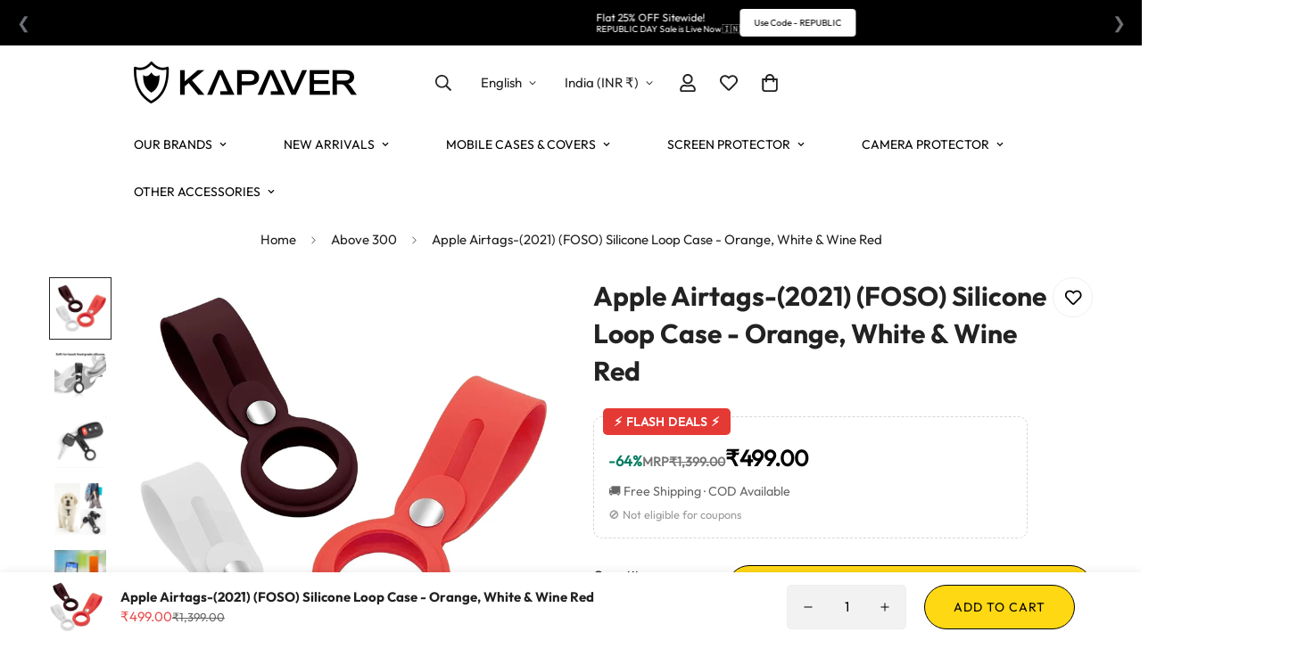

--- FILE ---
content_type: text/css
request_url: https://kapaver.com/cdn/shop/t/40/assets/custom.css?v=39865899509859230571747980508
body_size: -263
content:
@media screen and (max-width: 767px){.m-mixed-layout--mobile-grid .m-mixed-layout__inner .m\:column{width:47vw!important}.m-slider .swiper-pagination{--swiper-controls-color: #ffffff !important;position:absolute!important;top:90%}.m-slider-controls__button svg{color:#fff!important}.m-slider .m-slider-controls__button{position:absolute!important;top:50%}}@media (max-width: 767px){.m-collection-page-header__title{font-size:13px!important}.m-collection-page-header__background.m-image img{object-fit:contain!important}}.price-container{display:flex;align-items:center;font-family:Arial,sans-serif;margin:20px 0}.m-product-media--slider__navigation button:after{display:none}.m-product-card__tags{position:absolute;top:0!important;left:0!important;width:100%;height:100%;pointer-events:none}.m-product-card__tags .m-product-tag.m-product-tag--hot{position:absolute;bottom:0;left:0;right:0;width:100%;height:30px;background:linear-gradient(135deg,#fff200,#fcbf49);color:#000;font-size:11px;font-weight:700;text-transform:uppercase;text-align:center;border-radius:0 0 6px 6px;padding:6px 0;display:flex;align-items:center;justify-content:center;line-height:1.1;box-shadow:0 -2px 6px #faa0a033;pointer-events:auto;text-shadow:0 1px 2px rgba(0,0,0,.4)}@media (max-width: 480px){.m-product-card__tags .m-product-tag.m-product-tag--hot{height:24px;font-size:9px;padding:4px 0}}.m-product-card__tags .m-product-tag.m-product-tag--sale{height:fit-content!important;background-color:#d35400;color:#fff;font-weight:700;font-size:12px}
/*# sourceMappingURL=/cdn/shop/t/40/assets/custom.css.map?v=39865899509859230571747980508 */


--- FILE ---
content_type: text/javascript; charset=utf-8
request_url: https://kapaver.com/products/apple-airtags-2021-foso-silicone-loop-case-orange-white-wine-red.js
body_size: 746
content:
{"id":8062937170167,"title":"Apple Airtags-(2021) (FOSO) Silicone Loop Case - Orange, White \u0026 Wine Red","handle":"apple-airtags-2021-foso-silicone-loop-case-orange-white-wine-red","description":"\u003ch2 data-mce-fragment=\"1\"\u003eProduct Information:.\u003c\/h2\u003e\n\u003cul class=\"a-unordered-list a-vertical a-spacing-mini\" data-mce-fragment=\"1\"\u003e\n\u003cli data-mce-fragment=\"1\"\u003e\u003cspan class=\"a-list-item\" data-mce-fragment=\"1\"\u003eProfessional Design \u0026amp; Precise Cutouts: This silicone case specially designed for\u003cspan data-mce-fragment=\"1\"\u003eÂ \u003c\/span\u003e\u003cstrong data-mce-fragment=\"1\"\u003eApple Airtag 2021\u003c\/strong\u003e. After repeated research and testing, the precise cutouts fit perfectly with\u003cspan data-mce-fragment=\"1\"\u003eÂ \u003c\/span\u003e\u003cstrong data-mce-fragment=\"1\"\u003eAirtag\u003c\/strong\u003e. And it can perfectly show the Apple logo or engraving without affecting any functions (Airtag NOT Included)\u003c\/span\u003e\u003c\/li\u003e\n\u003cli data-mce-fragment=\"1\"\u003e\u003cspan class=\"a-list-item\" data-mce-fragment=\"1\"\u003eHigh Quality \u0026amp; Lightweight: This protective loop cover is made of high-quality eco-friendly liquid silicone, soft and comfortable. The unique process makes the protective case more skin-friendly, can protect Airtag carefully. The case is thin and light, with beautiful colors\u003c\/span\u003e\u003c\/li\u003e\n\u003cli data-mce-fragment=\"1\"\u003e\u003cspan class=\"a-list-item\" data-mce-fragment=\"1\"\u003eEasy to Install \u0026amp; Full Protection: This soft silicone Airtag case with a firm button clasp for easy application, easy to install or remove your\u003cstrong data-mce-fragment=\"1\"\u003e\u003cspan data-mce-fragment=\"1\"\u003eÂ \u003c\/span\u003eAirtag.\u003c\/strong\u003e\u003cspan data-mce-fragment=\"1\"\u003eÂ \u003c\/span\u003eAnd easily attach to keys, backpacks, liner bags. Surface layer smooth, sweat-proof, scratch-resistant, durable, and washable\u003c\/span\u003e\u003c\/li\u003e\n\u003cli data-mce-fragment=\"1\"\u003e\u003cspan class=\"a-list-item\" data-mce-fragment=\"1\"\u003eMulti-Occasions Use: Integrated keychain design to be easy to use and carry. The Snap button keeps the case stay closed and avoids Airtag sliding out. Cover with long straps let your AirTags hang anywhere. Like backpacks, keys, dog chains, AirPods, or other devices\u003c\/span\u003e\u003c\/li\u003e\n\u003cli data-mce-fragment=\"1\"\u003e\u003cspan class=\"a-list-item\" data-mce-fragment=\"1\"\u003eWhat you get: 1* Silicone Protective Case, No need for an extra keychain, more lightweight. Hang on to anything you want to track easily. Gives your smart tracker a classic look. Ideal gift choice.\u003c\/span\u003e\u003c\/li\u003e\n\u003c\/ul\u003e","published_at":"2024-01-08T11:54:28+05:30","created_at":"2024-01-04T10:01:23+05:30","vendor":"Foso","type":"Airtags Case","tags":["Apple Airtags Case","FLAT PRICE","Other Accessories"],"price":49900,"price_min":49900,"price_max":49900,"available":true,"price_varies":false,"compare_at_price":139900,"compare_at_price_min":139900,"compare_at_price_max":139900,"compare_at_price_varies":false,"variants":[{"id":44231384727799,"title":"Default Title","option1":"Default Title","option2":null,"option3":null,"sku":"FOSO-LAIRTAGH-ORWTWR","requires_shipping":true,"taxable":true,"featured_image":null,"available":true,"name":"Apple Airtags-(2021) (FOSO) Silicone Loop Case - Orange, White \u0026 Wine Red","public_title":null,"options":["Default Title"],"price":49900,"weight":20,"compare_at_price":139900,"inventory_management":"shopify","barcode":null,"requires_selling_plan":false,"selling_plan_allocations":[]}],"images":["\/\/cdn.shopify.com\/s\/files\/1\/0035\/0876\/4739\/files\/LAIRTAGH_6.jpg?v=1753708355","\/\/cdn.shopify.com\/s\/files\/1\/0035\/0876\/4739\/files\/LAIRTAGH_1_11_d6469b5f-a1b8-4691-9fd7-42cd83fc9084.jpg?v=1753708355","\/\/cdn.shopify.com\/s\/files\/1\/0035\/0876\/4739\/files\/LAIRTAGH_1_2_1395bdcf-3c78-48df-a3f6-9450b0c16839.jpg?v=1753708355","\/\/cdn.shopify.com\/s\/files\/1\/0035\/0876\/4739\/files\/LAIRTAGH_1_4_fc08a2ca-3da1-44dc-9244-0cb33a609820.jpg?v=1753708355","\/\/cdn.shopify.com\/s\/files\/1\/0035\/0876\/4739\/files\/LAIRTAGH_1_6.jpg?v=1753708355","\/\/cdn.shopify.com\/s\/files\/1\/0035\/0876\/4739\/files\/LAIRTAGH_1_9_29c31d69-c55b-435c-bf9a-c085fceea1c0.jpg?v=1753708356","\/\/cdn.shopify.com\/s\/files\/1\/0035\/0876\/4739\/files\/LAIRTAGH_1_10_1f17b73f-beb7-45cc-886b-05ac74855a11.jpg?v=1753708356","\/\/cdn.shopify.com\/s\/files\/1\/0035\/0876\/4739\/files\/LAIRTAGH_1_12_1881b635-3aa2-4ec4-9a06-408f254f5a29.jpg?v=1753708356"],"featured_image":"\/\/cdn.shopify.com\/s\/files\/1\/0035\/0876\/4739\/files\/LAIRTAGH_6.jpg?v=1753708355","options":[{"name":"Title","position":1,"values":["Default Title"]}],"url":"\/products\/apple-airtags-2021-foso-silicone-loop-case-orange-white-wine-red","media":[{"alt":null,"id":33969075224823,"position":1,"preview_image":{"aspect_ratio":1.0,"height":1500,"width":1500,"src":"https:\/\/cdn.shopify.com\/s\/files\/1\/0035\/0876\/4739\/files\/LAIRTAGH_6.jpg?v=1753708355"},"aspect_ratio":1.0,"height":1500,"media_type":"image","src":"https:\/\/cdn.shopify.com\/s\/files\/1\/0035\/0876\/4739\/files\/LAIRTAGH_6.jpg?v=1753708355","width":1500},{"alt":null,"id":33969078534391,"position":2,"preview_image":{"aspect_ratio":1.0,"height":1500,"width":1500,"src":"https:\/\/cdn.shopify.com\/s\/files\/1\/0035\/0876\/4739\/files\/LAIRTAGH_1_11_d6469b5f-a1b8-4691-9fd7-42cd83fc9084.jpg?v=1753708355"},"aspect_ratio":1.0,"height":1500,"media_type":"image","src":"https:\/\/cdn.shopify.com\/s\/files\/1\/0035\/0876\/4739\/files\/LAIRTAGH_1_11_d6469b5f-a1b8-4691-9fd7-42cd83fc9084.jpg?v=1753708355","width":1500},{"alt":null,"id":33969078370551,"position":3,"preview_image":{"aspect_ratio":1.0,"height":1500,"width":1500,"src":"https:\/\/cdn.shopify.com\/s\/files\/1\/0035\/0876\/4739\/files\/LAIRTAGH_1_2_1395bdcf-3c78-48df-a3f6-9450b0c16839.jpg?v=1753708355"},"aspect_ratio":1.0,"height":1500,"media_type":"image","src":"https:\/\/cdn.shopify.com\/s\/files\/1\/0035\/0876\/4739\/files\/LAIRTAGH_1_2_1395bdcf-3c78-48df-a3f6-9450b0c16839.jpg?v=1753708355","width":1500},{"alt":null,"id":33969078436087,"position":4,"preview_image":{"aspect_ratio":1.0,"height":1500,"width":1500,"src":"https:\/\/cdn.shopify.com\/s\/files\/1\/0035\/0876\/4739\/files\/LAIRTAGH_1_4_fc08a2ca-3da1-44dc-9244-0cb33a609820.jpg?v=1753708355"},"aspect_ratio":1.0,"height":1500,"media_type":"image","src":"https:\/\/cdn.shopify.com\/s\/files\/1\/0035\/0876\/4739\/files\/LAIRTAGH_1_4_fc08a2ca-3da1-44dc-9244-0cb33a609820.jpg?v=1753708355","width":1500},{"alt":null,"id":33969080664311,"position":5,"preview_image":{"aspect_ratio":1.0,"height":1500,"width":1500,"src":"https:\/\/cdn.shopify.com\/s\/files\/1\/0035\/0876\/4739\/files\/LAIRTAGH_1_6.jpg?v=1753708355"},"aspect_ratio":1.0,"height":1500,"media_type":"image","src":"https:\/\/cdn.shopify.com\/s\/files\/1\/0035\/0876\/4739\/files\/LAIRTAGH_1_6.jpg?v=1753708355","width":1500},{"alt":null,"id":33969078468855,"position":6,"preview_image":{"aspect_ratio":1.0,"height":1500,"width":1500,"src":"https:\/\/cdn.shopify.com\/s\/files\/1\/0035\/0876\/4739\/files\/LAIRTAGH_1_9_29c31d69-c55b-435c-bf9a-c085fceea1c0.jpg?v=1753708356"},"aspect_ratio":1.0,"height":1500,"media_type":"image","src":"https:\/\/cdn.shopify.com\/s\/files\/1\/0035\/0876\/4739\/files\/LAIRTAGH_1_9_29c31d69-c55b-435c-bf9a-c085fceea1c0.jpg?v=1753708356","width":1500},{"alt":null,"id":33969078501623,"position":7,"preview_image":{"aspect_ratio":1.0,"height":1500,"width":1500,"src":"https:\/\/cdn.shopify.com\/s\/files\/1\/0035\/0876\/4739\/files\/LAIRTAGH_1_10_1f17b73f-beb7-45cc-886b-05ac74855a11.jpg?v=1753708356"},"aspect_ratio":1.0,"height":1500,"media_type":"image","src":"https:\/\/cdn.shopify.com\/s\/files\/1\/0035\/0876\/4739\/files\/LAIRTAGH_1_10_1f17b73f-beb7-45cc-886b-05ac74855a11.jpg?v=1753708356","width":1500},{"alt":null,"id":33969078567159,"position":8,"preview_image":{"aspect_ratio":1.0,"height":1500,"width":1500,"src":"https:\/\/cdn.shopify.com\/s\/files\/1\/0035\/0876\/4739\/files\/LAIRTAGH_1_12_1881b635-3aa2-4ec4-9a06-408f254f5a29.jpg?v=1753708356"},"aspect_ratio":1.0,"height":1500,"media_type":"image","src":"https:\/\/cdn.shopify.com\/s\/files\/1\/0035\/0876\/4739\/files\/LAIRTAGH_1_12_1881b635-3aa2-4ec4-9a06-408f254f5a29.jpg?v=1753708356","width":1500}],"requires_selling_plan":false,"selling_plan_groups":[]}

--- FILE ---
content_type: text/javascript
request_url: https://cdn.shopify.com/extensions/019bc048-b72e-7171-b2e1-e3db4810065c/quinn-live-1-474/assets/quinn-grid.bundle.js
body_size: 4267
content:
(()=>{var e,t,o,r={3510(e,t,o){var r={"./BoatAddToCartButton.svelte":[5695,8722,9865],"./Button.svelte":[5317,8722,2937],"./CardAndStoryCarouselBody.svelte":[6713,4280,2019],"./CartButton.svelte":[9739,8722,5775],"./Container.svelte":[8026,8308],"./CustomImplementationButton.svelte":[1648,8722,4108],"./FloatingCloseButton.svelte":[1199,7261],"./FloatingHeading.svelte":[8049,5839],"./FloatingOpenButton.svelte":[2067,3735],"./FloatingText.svelte":[524,3592],"./FloatingVideo.svelte":[9864,8613,9250],"./GeneralButton.svelte":[8877,8722,5235],"./GridDefaultCarousel.svelte":[2862,4280,432],"./HoverPlayMedia.svelte":[7598,8613,8309],"./Image.svelte":[3020,5366],"./ImageCarousel.svelte":[5718,7480],"./ImaxCTAButton.svelte":[9126,8722,8340],"./ImaxCutoffPrice.svelte":[8582,8724],"./ImaxDiscount.svelte":[4817,8845],"./ImaxPrice.svelte":[21,2739],"./ImaxProductImage.svelte":[5570,3090],"./ImaxProductTitle.svelte":[3477,9781],"./ImaxProductsCarousel.svelte":[5208,820],"./ImaxVariantTitle.svelte":[5327,35],"./ImaxVideo.svelte":[7643,8613,7153],"./ImaxVolumeButton.svelte":[4020,8722,5004],"./InstagramOverlayCarouselBody.svelte":[2444,1225,9534,5580,4351],"./OverlayCarouselBody.svelte":[5523,8613,6506,5580,6593],"./OverlayCarouselBodyMultipleSlides.svelte":[2241,1225,9534,5580,7055],"./OverlayFlowVideo.svelte":[2447,8613,4174],"./OverlayIndividualVideo.svelte":[7915,8613,7915,6455],"./OverlayInfoDiscount.svelte":[2782,6252],"./OverlayInfoDiscountedPrice.svelte":[4962,5250],"./OverlayInfoOriginalPrice.svelte":[2473,5233],"./OverlayInfoProductDescription.svelte":[7806,1028],"./OverlayInfoProductImages.svelte":[2076,3236],"./OverlayInfoProductTitle.svelte":[6926,9164],"./OverlayInfoProducts.svelte":[3857,9682,8047],"./OverlayInfoVariants.svelte":[2235,2857],"./OverlayMediaFlowOptionIconContainer.svelte":[3442,8244],"./OverlayMediaFlowOptionIconText.svelte":[8306,5578],"./OverlayMobileNavigationArrows.svelte":[5439,7465],"./OverlayMobileProductImage.svelte":[5631,3905],"./OverlayMobileProductsContainer.svelte":[2044,3324],"./OverlayMobileProductsCutoffPrice.svelte":[4661,5869],"./OverlayMobileProductsDiscount.svelte":[4680,8914],"./OverlayMobileProductsPrice.svelte":[7142,1486],"./OverlayMobileProductsTitle.svelte":[6273,3273],"./OverlayStoryTitle.svelte":[796,8282],"./OverlayVideo.svelte":[1682,8613,4174,1151,7915,5658],"./OverlayVideoGroup.svelte":[1151,8613,1151,9161],"./OverlayVolumeButton.svelte":[7055,6209],"./ProductSpotlightCTAButton.svelte":[348,8722,5886],"./ProductSpotlightCarouselBody.svelte":[6250,1225,9534,8738],"./ProductSpotlightCutoffPrice.svelte":[8876,7502],"./ProductSpotlightDiscount.svelte":[8067,2339],"./ProductSpotlightHeader.svelte":[2021,2389],"./ProductSpotlightPrice.svelte":[6867,4813],"./ProductSpotlightProductTitle.svelte":[7043,1807],"./ProductSpotlightVariantTitle.svelte":[2645,1053],"./ProductSpotlightWidgetImage.svelte":[9911,7273],"./ProductSpotlightWidgetVideo.svelte":[4169,8613,3503],"./ProductsCarousel.svelte":[1607,6347],"./RecommendationsRating.svelte":[3168,1506],"./SafariOverlayMobileProductsContainer.svelte":[3464,3552],"./SpotlightProductImage.svelte":[5005,9163],"./SpotlightWidgetMedia.svelte":[3109,8613,2457],"./StackedCardCarousel.svelte":[5728,1225,2674],"./TapToUnmuteButton.svelte":[2599,8722,3085],"./Typography.svelte":[2928,1112],"./VideoPlayButton.svelte":[9644,8722,5698],"./VolumeButton.svelte":[6023,8722,3791],"./WidgetCutoffPrice.svelte":[1099,4693],"./WidgetDiscount.svelte":[4386,6602],"./WidgetImage.svelte":[8368,6774],"./WidgetMedia.svelte":[5081,8613,3267],"./WidgetMuteButton.svelte":[228,6044],"./WidgetPlayIcon.svelte":[9813,7134],"./WidgetPrice.svelte":[6844,6870],"./WidgetRating.svelte":[5684,5996],"./WidgetSavedAmount.svelte":[4730,5860],"./WidgetText.svelte":[8518,5194],"./WidgetVideo.svelte":[8278,8613,7112]};function l(e){if(!o.o(r,e))return Promise.resolve().then(()=>{var t=new Error("Cannot find module '"+e+"'");throw t.code="MODULE_NOT_FOUND",t});var t=r[e],l=t[0];return Promise.all(t.slice(1).map(o.e)).then(()=>o(l))}l.keys=()=>Object.keys(r),l.id=3510,e.exports=l},4082(e,t,o){"use strict";o.d(t,{W:()=>l,h:()=>i});const r=window.Quinn;function l({widgetType:e,widget:t}){const{device:o}=r.deviceDetect;return"cards"==e?"item"==t?"desktop"==o?"CARD_DESKTOP":"CARD_MOBILE":"desktop"==o?"CARD_CAROUSEL_DESKTOP":"CARD_CAROUSEL_MOBILE":"overlay"==e?"item"==t?"desktop"==o?"OVERLAY_DESKTOP":"OVERLAY_MOBILE":"desktop"==o?"OVERLAY_CAROUSEL_DESKTOP":"OVERLAY_CAROUSEL_MOBILE":"story"==e?"item"==t?"desktop"==o?"STORY_DESKTOP":"STORY_MOBILE":"desktop"==o?"STORY_CAROUSEL_DESKTOP":"STORY_CAROUSEL_MOBILE":"floating"==e?"item"==t?"desktop"==o?"BUBBLE_DESKTOP":"BUBBLE_MOBILE":"desktop"==o?"FLOATING_CAROUSEL_DESKTOP":"FLOATING_CAROUSEL_MOBILE":"imaxvideo"==e?"item"==t?"desktop"==o?"IMAX_VIDEO_DESKTOP":"IMAX_VIDEO_MOBILE":"desktop"==o?"IMAX_VIDEO_CAROUSEL_DESKTOP":"IMAX_VIDEO_CAROUSEL_MOBILE":"imax_product"==e?"desktop"==o?"IMAX_PRODUCT_DESKTOP":"IMAX_PRODUCT_MOBILE":"product-spotlight"==e?"item"==t?"desktop"==o?"PRODUCT_SPOTLIGHT_ITEM_DESKTOP":"PRODUCT_SPOTLIGHT_ITEM_MOBILE":"desktop"==o?"PRODUCT_SPOTLIGHT_CAROUSEL_DESKTOP":"PRODUCT_SPOTLIGHT_CAROUSEL_MOBILE":"spotlight-product-item"==e?"desktop"==o?"SPOTLIGHT_PRODUCT_ITEM_DESKTOP":"SPOTLIGHT_PRODUCT_ITEM_MOBILE":"grid"==e?"item"==t?"desktop"==o?"GRID_DESKTOP":"GRID_MOBILE":"desktop"==o?"GRID_CAROUSEL_DESKTOP":"GRID_CAROUSEL_MOBILE":void 0}function i(e,t){const o=Object.keys(e);let r=null;return o.forEach(o=>{e[o].displayName!==t&&e[o].props.componentName!==t&&e[o].type.resolvedName!==t&&e[o].custom.displayName!==t||(r=o)}),r}},6806(e,t,o){"use strict";o.d(t,{W:()=>l});var r=o(8020);function l(){return new r.A({mediaData:{},widgetType:"",disableMediaObserve:!1,activeCardIndex:0,playOnlyActiveCard:!1,widgetMuteMappings:{}})}},7706(e,t,o){"use strict";var r=o(6045),l=(o(2531),o(6806)),i=o(7064),s=o(1949),n=o(4082);function a(e){let t,o;return t=new i.A({props:{json:e[1],parentJsonKey:e[2]}}),{c(){(0,r.N0i)(t.$$.fragment)},m(e,l){(0,r.wSR)(t,e,l),o=!0},p(e,o){const r={};2&o&&(r.json=e[1]),4&o&&(r.parentJsonKey=e[2]),t.$set(r)},i(e){o||((0,r.c7F)(t.$$.fragment,e),o=!0)},o(e){(0,r.Tn8)(t.$$.fragment,e),o=!1},d(e){(0,r.Hbl)(t,e)}}}function d(e){let t,o,l=e[0]&&e[2]&&a(e);return{c(){l&&l.c(),t=(0,r.Iex)()},m(e,i){l&&l.m(e,i),(0,r.Yry)(e,t,i),o=!0},p(e,[o]){e[0]&&e[2]?l?(l.p(e,o),5&o&&(0,r.c7F)(l,1)):(l=a(e),l.c(),(0,r.c7F)(l,1),l.m(t.parentNode,t)):l&&((0,r.V44)(),(0,r.Tn8)(l,1,1,()=>{l=null}),(0,r.GYV)())},i(e){o||((0,r.c7F)(l),o=!0)},o(e){(0,r.Tn8)(l),o=!1},d(e){e&&(0,r.YoD)(t),l&&l.d(e)}}}function v(e,t,o){var r=this&&this.__awaiter||function(e,t,o,r){return new(o||(o=Promise))(function(l,i){function s(e){try{a(r.next(e))}catch(e){i(e)}}function n(e){try{a(r.throw(e))}catch(e){i(e)}}function a(e){var t;e.done?l(e.value):(t=e.value,t instanceof o?t:new o(function(e){e(t)})).then(s,n)}a((r=r.apply(e,t||[])).next())})};let{metaObject:i}=t;const{device:a}=window.Quinn.deviceDetect;let d,v;const u=(0,l.W)();(0,s.o)("handle",i.handle),(0,s.o)(`${i.handle}_controller`,u),(0,s.o)("type","grid");let c="";return(0,s.Rc)(()=>r(void 0,void 0,void 0,function*(){if(o(0,d=yield function(){return r(this,void 0,void 0,function*(){return window.Quinn.functions.getPlaylistData(i,"grid")})}()),!d){const e=document.querySelector(".quinn-branding");return void(e&&e.remove())}const e=(0,n.W)({widget:"carousel",widgetType:"grid"});o(1,v=d.templates[e]),o(2,c=(0,n.h)(v,"GridCarousel"))})),e.$$set=e=>{"metaObject"in e&&o(3,i=e.metaObject)},e.$$.update=()=>{1&e.$$.dirty&&d&&(0,s.o)("grid_playlist",d)},[d,v,c,i]}class u extends r.r7T{constructor(e){super(),(0,r.TsN)(this,e,v,d,r.jXN,{metaObject:3})}}const c=u,p=window.Quinn;p.functions.renderGrid=({sectionId:e,metaObject:t,mediaCount:o})=>{const r=document.querySelector(e);r&&p.ab.showWidget({widget:"grid"})&&(window.Quinn.renderedWidgets[e]||(window.Quinn.renderedWidgets[e]={rendered:!0,sectionId:e,metaObject:t,mediaCount:o},window.Quinn.Events.onWidgetRendered({widget:"grid"}),new c({target:r,props:{metaObject:t}})))}},8020(e,t,o){"use strict";o.d(t,{A:()=>l});var r=o(4603);class l{_state;key;_store;_handlers=new Map;constructor(e){this._state=e,this.key=Date.now().toString(),this._store=Object.keys(this._state).reduce((e,t)=>({...e,[t]:(0,r.T5)(this._state[t])}),{})}get store(){return this._store}registerEvent=(e,t)=>{this._handlers.set(e,t)};dispatchEvent=async({events:e,eventInstance:t,onStart:o=()=>{},onFinish:r=()=>{}})=>{await o(this._store);for(let o of e)await(this._handlers.get(o)?.(this._store,t));await r(this._store)}}}},l={};function i(e){var t=l[e];if(void 0!==t)return t.exports;var o=l[e]={id:e,exports:{}};return r[e].call(o.exports,o,o.exports,i),o.exports}i.m=r,e=[],i.O=(t,o,r,l)=>{if(!o){var s=1/0;for(v=0;v<e.length;v++){for(var[o,r,l]=e[v],n=!0,a=0;a<o.length;a++)(!1&l||s>=l)&&Object.keys(i.O).every(e=>i.O[e](o[a]))?o.splice(a--,1):(n=!1,l<s&&(s=l));if(n){e.splice(v--,1);var d=r();void 0!==d&&(t=d)}}return t}l=l||0;for(var v=e.length;v>0&&e[v-1][2]>l;v--)e[v]=e[v-1];e[v]=[o,r,l]},i.n=e=>{var t=e&&e.__esModule?()=>e.default:()=>e;return i.d(t,{a:t}),t},i.d=(e,t)=>{for(var o in t)i.o(t,o)&&!i.o(e,o)&&Object.defineProperty(e,o,{enumerable:!0,get:t[o]})},i.f={},i.e=e=>Promise.all(Object.keys(i.f).reduce((t,o)=>(i.f[o](e,t),t),[])),i.u=e=>(({35:"ImaxVariantTitle-svelte",432:"GridDefaultCarousel-svelte",820:"ImaxProductsCarousel-svelte",1028:"OverlayInfoProductDescription-svelte",1053:"ProductSpotlightVariantTitle-svelte",1112:"Typography-svelte",1486:"OverlayMobileProductsPrice-svelte",1506:"RecommendationsRating-svelte",1807:"ProductSpotlightProductTitle-svelte",2019:"CardAndStoryCarouselBody-svelte",2339:"ProductSpotlightDiscount-svelte",2389:"ProductSpotlightHeader-svelte",2457:"SpotlightWidgetMedia-svelte",2674:"StackedCardCarousel-svelte",2739:"ImaxPrice-svelte",2857:"OverlayInfoVariants-svelte",2937:"Button-svelte",3085:"TapToUnmuteButton-svelte",3090:"ImaxProductImage-svelte",3236:"OverlayInfoProductImages-svelte",3267:"WidgetMedia-svelte",3273:"OverlayMobileProductsTitle-svelte",3324:"OverlayMobileProductsContainer-svelte",3503:"ProductSpotlightWidgetVideo-svelte",3552:"SafariOverlayMobileProductsContainer-svelte",3592:"FloatingText-svelte",3735:"FloatingOpenButton-svelte",3791:"VolumeButton-svelte",3905:"OverlayMobileProductImage-svelte",4108:"CustomImplementationButton-svelte",4174:"OverlayFlowVideo-svelte",4351:"InstagramOverlayCarouselBody-svelte",4693:"WidgetCutoffPrice-svelte",4813:"ProductSpotlightPrice-svelte",5004:"ImaxVolumeButton-svelte",5194:"WidgetText-svelte",5233:"OverlayInfoOriginalPrice-svelte",5235:"GeneralButton-svelte",5250:"OverlayInfoDiscountedPrice-svelte",5366:"Image-svelte",5578:"OverlayMediaFlowOptionIconText-svelte",5658:"OverlayVideo-svelte",5698:"VideoPlayButton-svelte",5775:"CartButton-svelte",5839:"FloatingHeading-svelte",5860:"WidgetSavedAmount-svelte",5869:"OverlayMobileProductsCutoffPrice-svelte",5886:"ProductSpotlightCTAButton-svelte",5996:"WidgetRating-svelte",6044:"WidgetMuteButton-svelte",6209:"OverlayVolumeButton-svelte",6252:"OverlayInfoDiscount-svelte",6347:"ProductsCarousel-svelte",6455:"OverlayIndividualVideo-svelte",6593:"OverlayCarouselBody-svelte",6602:"WidgetDiscount-svelte",6774:"WidgetImage-svelte",6870:"WidgetPrice-svelte",7055:"OverlayCarouselBodyMultipleSlides-svelte",7112:"WidgetVideo-svelte",7134:"WidgetPlayIcon-svelte",7153:"ImaxVideo-svelte",7261:"FloatingCloseButton-svelte",7273:"ProductSpotlightWidgetImage-svelte",7465:"OverlayMobileNavigationArrows-svelte",7480:"ImageCarousel-svelte",7502:"ProductSpotlightCutoffPrice-svelte",8047:"OverlayInfoProducts-svelte",8244:"OverlayMediaFlowOptionIconContainer-svelte",8282:"OverlayStoryTitle-svelte",8308:"Container-svelte",8309:"HoverPlayMedia-svelte",8340:"ImaxCTAButton-svelte",8724:"ImaxCutoffPrice-svelte",8738:"ProductSpotlightCarouselBody-svelte",8845:"ImaxDiscount-svelte",8914:"OverlayMobileProductsDiscount-svelte",9161:"OverlayVideoGroup-svelte",9163:"SpotlightProductImage-svelte",9164:"OverlayInfoProductTitle-svelte",9250:"FloatingVideo-svelte",9781:"ImaxProductTitle-svelte",9865:"BoatAddToCartButton-svelte"}[e]||e)+".js"),i.g=function(){if("object"==typeof globalThis)return globalThis;try{return this||new Function("return this")()}catch(e){if("object"==typeof window)return window}}(),i.o=(e,t)=>Object.prototype.hasOwnProperty.call(e,t),t={},o="app:",i.l=(e,r,l,s)=>{if(t[e])t[e].push(r);else{var n,a;if(void 0!==l)for(var d=document.getElementsByTagName("script"),v=0;v<d.length;v++){var u=d[v];if(u.getAttribute("src")==e||u.getAttribute("data-webpack")==o+l){n=u;break}}n||(a=!0,(n=document.createElement("script")).charset="utf-8",i.nc&&n.setAttribute("nonce",i.nc),n.setAttribute("data-webpack",o+l),n.src=e),t[e]=[r];var c=(o,r)=>{n.onerror=n.onload=null,clearTimeout(p);var l=t[e];if(delete t[e],n.parentNode&&n.parentNode.removeChild(n),l&&l.forEach(e=>e(r)),o)return o(r)},p=setTimeout(c.bind(null,void 0,{type:"timeout",target:n}),12e4);n.onerror=c.bind(null,n.onerror),n.onload=c.bind(null,n.onload),a&&document.head.appendChild(n)}},i.r=e=>{"undefined"!=typeof Symbol&&Symbol.toStringTag&&Object.defineProperty(e,Symbol.toStringTag,{value:"Module"}),Object.defineProperty(e,"__esModule",{value:!0})},i.j=9663,(()=>{var e;i.g.importScripts&&(e=i.g.location+"");var t=i.g.document;if(!e&&t&&(t.currentScript&&"SCRIPT"===t.currentScript.tagName.toUpperCase()&&(e=t.currentScript.src),!e)){var o=t.getElementsByTagName("script");if(o.length)for(var r=o.length-1;r>-1&&(!e||!/^http(s?):/.test(e));)e=o[r--].src}if(!e)throw new Error("Automatic publicPath is not supported in this browser");e=e.replace(/^blob:/,"").replace(/#.*$/,"").replace(/\?.*$/,"").replace(/\/[^\/]+$/,"/"),i.p=e})(),void 0!==i&&Object.defineProperty(i,"p",{get:function(){try{if("string"!=typeof quinnExtensionCdnUrl)throw new Error("WebpackRequireFrom: 'quinnExtensionCdnUrl' is not a string or not available at runtime. See https://github.com/agoldis/webpack-require-from#troubleshooting");return quinnExtensionCdnUrl}catch(e){return console.error(e),"auto"}},set:function(e){console.warn("WebpackRequireFrom: something is trying to override webpack public path. Ignoring the new value"+e+".")}}),(()=>{i.b="undefined"!=typeof document&&document.baseURI||self.location.href;var e={9663:0};i.f.j=(t,o)=>{var r=i.o(e,t)?e[t]:void 0;if(0!==r)if(r)o.push(r[2]);else{var l=new Promise((o,l)=>r=e[t]=[o,l]);o.push(r[2]=l);var s=i.p+i.u(t),n=new Error;i.l(s,o=>{if(i.o(e,t)&&(0!==(r=e[t])&&(e[t]=void 0),r)){var l=o&&("load"===o.type?"missing":o.type),s=o&&o.target&&o.target.src;n.message="Loading chunk "+t+" failed.\n("+l+": "+s+")",n.name="ChunkLoadError",n.type=l,n.request=s,r[1](n)}},"chunk-"+t,t)}},i.O.j=t=>0===e[t];var t=(t,o)=>{var r,l,[s,n,a]=o,d=0;if(s.some(t=>0!==e[t])){for(r in n)i.o(n,r)&&(i.m[r]=n[r]);if(a)var v=a(i)}for(t&&t(o);d<s.length;d++)l=s[d],i.o(e,l)&&e[l]&&e[l][0](),e[l]=0;return i.O(v)},o=self.webpackChunkapp=self.webpackChunkapp||[];o.forEach(t.bind(null,0)),o.push=t.bind(null,o.push.bind(o))})(),i.nc=void 0;var s=i.O(void 0,[8613],()=>i(7706));s=i.O(s)})();

--- FILE ---
content_type: text/javascript
request_url: https://cdn.starapps.studio/apps/vsk/kapaver-e-store/data.js
body_size: 27996
content:
"use strict";"undefined"==typeof window.starapps_data&&(window.starapps_data={}),"undefined"==typeof window.starapps_data.product_groups&&(window.starapps_data.product_groups=[{"id":4550343,"products_preset_id":609190,"collections_swatch":"first_product_image","group_name":"CMF - 1","option_name":"colour","collections_preset_id":null,"display_position":"top","products_swatch":"first_product_image","mobile_products_preset_id":609190,"mobile_products_swatch":"first_product_image","mobile_collections_preset_id":null,"mobile_collections_swatch":"first_product_image","same_products_preset_for_mobile":true,"same_collections_preset_for_mobile":true,"option_values":[{"id":8405606039799,"option_value":"Black","handle":"cmf-phone-1-by-nothing-back-cover-case-impulse-black","published":true,"swatch_src":null,"swatch_value":null},{"id":8406399910135,"option_value":"Privacy ","handle":"cmf-phone-1-by-nothing-privacy-tempered-glass-screen-protector-guard-privacy-2-pack-with-easydo-applicator","published":true,"swatch_src":null,"swatch_value":null},{"id":9501892346103,"option_value":"Transparent","handle":"cmf-phone-1-by-nothing-tempered-glass-screen-protector-guard-glass-hd-2-pack-with-1-easydo-applicator","published":true,"swatch_src":null,"swatch_value":null},{"id":9503111676151,"option_value":"Honeycomb - Black","handle":"cmf-phone-1-by-nothing-back-cover-case-impulse-black-honeycomb","published":true,"swatch_src":null,"swatch_value":null},{"id":9503116853495,"option_value":"Floral White - Black","handle":"cmf-phone-1-by-nothing-back-cover-case-impulse-black-floral-white","published":true,"swatch_src":null,"swatch_value":null},{"id":9503126356215,"option_value":"Floral Bloom - Black","handle":"cmf-phone-1-by-nothing-back-cover-case-impulse-black-floral-bloom","published":true,"swatch_src":null,"swatch_value":null},{"id":9526088433911,"option_value":"","handle":"cmf-phone-1-by-nothing-back-cover-case-gps-edition-leh-ladakh-impulse-black","published":true,"swatch_src":null,"swatch_value":null},{"id":9527479992567,"option_value":"Black","handle":"cmf-phone-1-by-nothing-back-cover-case-cyber-i-edition-black-01","published":true,"swatch_src":null,"swatch_value":null},{"id":9535014699255,"option_value":" Transparent","handle":"cmf-phone-1-easydo-tempered-glass-screen-protector-guard-glass-hd-1-pack","published":true,"swatch_src":null,"swatch_value":null},{"id":9669649105143,"option_value":null,"handle":"cmf-phone-1-easydo-tempered-glass-screen-protector-guard-glass-hd-3-pack","published":true,"swatch_src":null,"swatch_value":null}]},{"id":3582074,"products_preset_id":609190,"collections_swatch":"first_product_image","group_name":"FIP11PM-T","option_name":"colour","collections_preset_id":null,"display_position":"top","products_swatch":"first_product_image","mobile_products_preset_id":609190,"mobile_products_swatch":"first_product_image","mobile_collections_preset_id":null,"mobile_collections_swatch":"first_product_image","same_products_preset_for_mobile":true,"same_collections_preset_for_mobile":true,"option_values":[{"id":7962926219511,"option_value":"Fabric Brown","handle":"foso-back-cover-case-for-apple-iphone-11-pro-max-fabric-brown","published":false,"swatch_src":"No","swatch_value":null},{"id":7962926973175,"option_value":"Fabric Gray","handle":"foso-back-cover-case-for-apple-iphone-11-pro-max-fabric-gray","published":false,"swatch_src":"No","swatch_value":null},{"id":7963593310455,"option_value":"Space Black","handle":"foso-back-cover-case-for-apple-iphone-11-pro-max-space-black","published":false,"swatch_src":"No","swatch_value":null},{"id":7964079259895,"option_value":"Smoke Black","handle":"foso™-flexible-transparent-bumper-tpu-back-cover-case-for-apple-iphone-11-pro-max-smoke-black-transparent-bumper-tpu","published":false,"swatch_src":"No","swatch_value":null}]},{"id":3582064,"products_preset_id":609190,"collections_swatch":"first_product_image","group_name":"FIP11P-T","option_name":"colour","collections_preset_id":null,"display_position":"top","products_swatch":"first_product_image","mobile_products_preset_id":609190,"mobile_products_swatch":"first_product_image","mobile_collections_preset_id":null,"mobile_collections_swatch":"first_product_image","same_products_preset_for_mobile":true,"same_collections_preset_for_mobile":true,"option_values":[{"id":7963592130807,"option_value":"Space Black","handle":"foso-back-cover-case-for-apple-iphone-11-pro-space-black","published":false,"swatch_src":"No","swatch_value":null},{"id":7963592818935,"option_value":"Nubela Red","handle":"foso-back-cover-case-for-apple-iphone-11-pro-nubela-red","published":false,"swatch_src":"No","swatch_value":null},{"id":7963597373687,"option_value":" Black","handle":"foso-tpu-bumper-back-cover-case-for-apple-iphone-11-pro-black","published":false,"swatch_src":"No","swatch_value":null},{"id":7964080799991,"option_value":"Transparent","handle":"foso™-clear-flexible-transparent-with-protective-shockproof-corner-back-cover-case-for-iphone-11-pro-transparent-tpu","published":false,"swatch_src":"No","swatch_value":null},{"id":7964082045175,"option_value":"Transparent Bumper ","handle":"iphone-11-pro-foso-back-cover-case-bumper-clear","published":false,"swatch_src":"No","swatch_value":null}]},{"id":3582060,"products_preset_id":609190,"collections_swatch":"first_product_image","group_name":"FIP13PM-R","option_name":"colour","collections_preset_id":null,"display_position":"top","products_swatch":"first_product_image","mobile_products_preset_id":609190,"mobile_products_swatch":"first_product_image","mobile_collections_preset_id":null,"mobile_collections_swatch":"first_product_image","same_products_preset_for_mobile":true,"same_collections_preset_for_mobile":true,"option_values":[{"id":7962914750711,"option_value":"(Matte Black)","handle":"apple-iphone-13-pro-max-foso-frosted-shock-proof-bumper-back-cover-case-matte-black-1","published":false,"swatch_src":"No","swatch_value":null},{"id":7962915209463,"option_value":"Matte Black","handle":"apple-iphone-13-pro-max-foso-frosted-shock-proof-bumper-back-cover-case-matte-black","published":false,"swatch_src":"No","swatch_value":null}]},{"id":3582057,"products_preset_id":609190,"collections_swatch":"first_product_image","group_name":"FNP2-case","option_name":"colour","collections_preset_id":null,"display_position":"top","products_swatch":"first_product_image","mobile_products_preset_id":609190,"mobile_products_swatch":"first_product_image","mobile_collections_preset_id":null,"mobile_collections_swatch":"first_product_image","same_products_preset_for_mobile":true,"same_collections_preset_for_mobile":true,"option_values":[{"id":7962899742967,"option_value":" (Smoke Black)","handle":"nothing-phone-2-foso-crystal-shock-proof-back-cover-case-smoke-black","published":true,"swatch_src":"No","swatch_value":null},{"id":7962906525943,"option_value":"Bumper Clear","handle":"foso-nothing-phone-2-foso-back-cover-case-crystal-clear","published":true,"swatch_src":"No","swatch_value":null},{"id":7962908655863,"option_value":"Black","handle":"nothing-phone-2-foso-back-cover-case-crystal-clear-black","published":true,"swatch_src":"No","swatch_value":null},{"id":7962909901047,"option_value":"Clear","handle":"nothing-phone-2-foso-back-cover-case-crystal-clear","published":true,"swatch_src":"No","swatch_value":null},{"id":7962911375607,"option_value":"Smoke Black","handle":"nothing-phone-2-foso-back-cover-case-ice-crystal-clear-smoke-black","published":true,"swatch_src":"No","swatch_value":null}]},{"id":3668809,"products_preset_id":609190,"collections_swatch":"first_product_image","group_name":"FOIP15","option_name":"Colour","collections_preset_id":null,"display_position":"top","products_swatch":"first_product_image","mobile_products_preset_id":609190,"mobile_products_swatch":"first_product_image","mobile_collections_preset_id":null,"mobile_collections_swatch":"first_product_image","same_products_preset_for_mobile":true,"same_collections_preset_for_mobile":true,"option_values":[{"id":7970884583671,"option_value":"Clear","handle":"iphone-15-foso-crystal-shock-proof-back-cover-case-tpu-pc-clear","published":true,"swatch_src":"No","swatch_value":null},{"id":7970011054327,"option_value":"Black","handle":"iphone-15-foso-royal-shock-proof-back-cover-case-tpu-pc-black","published":true,"swatch_src":"No","swatch_value":null},{"id":7969990443255,"option_value":"Matte Black","handle":"iphone-15-foso-skin-shock-proof-back-cover-case-tpu-pc-matte-black","published":true,"swatch_src":"No","swatch_value":null},{"id":7969987002615,"option_value":"Bumber Clear","handle":"iphone-15-foso-anti-shock-proof-back-cover-case-tpu-pc-bumber-clear","published":true,"swatch_src":"No","swatch_value":null}]},{"id":3668808,"products_preset_id":609190,"collections_swatch":"first_product_image","group_name":"FOIP15PL","option_name":"Colour","collections_preset_id":null,"display_position":"top","products_swatch":"first_product_image","mobile_products_preset_id":609190,"mobile_products_swatch":"first_product_image","mobile_collections_preset_id":null,"mobile_collections_swatch":"first_product_image","same_products_preset_for_mobile":true,"same_collections_preset_for_mobile":true,"option_values":[{"id":7969976942839,"option_value":"Matte Black","handle":"iphone-15-plus-foso-skin-shock-proof-back-cover-case-pc-tpu-matte-black","published":true,"swatch_src":"No","swatch_value":null},{"id":7969977794807,"option_value":"Black","handle":"iphone-15-plus-foso-royal-shock-proof-back-cover-case-pc-tpu-black","published":true,"swatch_src":"No","swatch_value":null},{"id":7969978515703,"option_value":"Bumber Clear","handle":"iphone-15-plus-foso-anti-shock-proof-back-cover-case-pc-tpu-bumber-clear","published":true,"swatch_src":"No","swatch_value":null},{"id":7970883207415,"option_value":"Clear","handle":"iphone-15-plus-foso-crystal-shock-proof-back-cover-case-pc-tpu-clear","published":true,"swatch_src":"No","swatch_value":null}]},{"id":3668806,"products_preset_id":609190,"collections_swatch":"first_product_image","group_name":"FOIP15PM","option_name":"Colour","collections_preset_id":null,"display_position":"top","products_swatch":"first_product_image","mobile_products_preset_id":609190,"mobile_products_swatch":"first_product_image","mobile_collections_preset_id":null,"mobile_collections_swatch":"first_product_image","same_products_preset_for_mobile":true,"same_collections_preset_for_mobile":true,"option_values":[{"id":7969972093175,"option_value":"Matte Black","handle":"iphone-15-pro-max-foso-royal-shock-proof-back-cover-case-tpu-pc-matte-black","published":true,"swatch_src":"No","swatch_value":null},{"id":7969972781303,"option_value":"Bumber Clear","handle":"iphone-15-pro-max-foso-royal-shock-proof-back-cover-case-tpu-pc-bumber-clear","published":true,"swatch_src":"No","swatch_value":null},{"id":7969973862647,"option_value":"Black","handle":"iphone-15-pro-max-foso-royal-shock-proof-back-cover-case-tpu-pc-black","published":true,"swatch_src":"No","swatch_value":null},{"id":7970883567863,"option_value":"Clear","handle":"foso-back-cover-case-compatible-with-iphone-15-pro-max-clear","published":true,"swatch_src":"No","swatch_value":null},{"id":8395491377399,"option_value":"Black","handle":"iphone-15-pro-max-back-cover-case-elektro-armor-black","published":true,"swatch_src":null,"swatch_value":null}]},{"id":3792727,"products_preset_id":609190,"collections_swatch":"first_product_image","group_name":"FOIQZ7-VT2P","option_name":"Colour","collections_preset_id":null,"display_position":"top","products_swatch":"first_product_image","mobile_products_preset_id":609190,"mobile_products_swatch":"first_product_image","mobile_collections_preset_id":null,"mobile_collections_swatch":"first_product_image","same_products_preset_for_mobile":true,"same_collections_preset_for_mobile":true,"option_values":[{"id":7989694005495,"option_value":"Black","handle":"iqoo-z7-pro-vivo-t2-pro-5g-foso-skin-shock-proof-back-cover-case-pc-tpu-black","published":true,"swatch_src":"No","swatch_value":null},{"id":7986575802615,"option_value":"Clear","handle":"iqoo-z7-pro-vivo-t2-pro-5g-foso-royal-shock-proof-back-cover-case-pc-tpu-clear","published":true,"swatch_src":"No","swatch_value":null}]},{"id":3792713,"products_preset_id":609190,"collections_swatch":"first_product_image","group_name":"FOOPN-CE3","option_name":"Colour","collections_preset_id":null,"display_position":"top","products_swatch":"first_product_image","mobile_products_preset_id":609190,"mobile_products_swatch":"first_product_image","mobile_collections_preset_id":null,"mobile_collections_swatch":"first_product_image","same_products_preset_for_mobile":true,"same_collections_preset_for_mobile":true,"option_values":[{"id":7986577801463,"option_value":"Clear","handle":"oneplus-nord-ce-3-foso-royal-shock-proof-back-cover-case-pc-tpu-clear","published":true,"swatch_src":"No","swatch_value":null},{"id":7986579144951,"option_value":"Black","handle":"oneplus-nord-ce-3-foso-skin-shock-proof-back-cover-case-pc-tpu-black","published":true,"swatch_src":"No","swatch_value":null},{"id":7989703180535,"option_value":"Clear","handle":"oneplus-nord-ce-3-foso-anti-shock-proof-back-cover-case-pc-tpu-clear","published":true,"swatch_src":"No","swatch_value":null}]},{"id":3582154,"products_preset_id":609190,"collections_swatch":"first_product_image","group_name":"FOP7-G","option_name":"colour","collections_preset_id":null,"display_position":"top","products_swatch":"first_product_image","mobile_products_preset_id":609190,"mobile_products_swatch":"first_product_image","mobile_collections_preset_id":null,"mobile_collections_swatch":"first_product_image","same_products_preset_for_mobile":true,"same_collections_preset_for_mobile":true,"option_values":[{"id":7965280174327,"option_value":"Nebula Pink","handle":"oneplus-7-foso-back-cover-case-hybrid-nebula-pink","published":false,"swatch_src":"No","swatch_value":null},{"id":7965293478135,"option_value":" Black","handle":"oneplus-7-foso-back-cover-case-hybrid-black","published":false,"swatch_src":"No","swatch_value":null},{"id":7965294625015,"option_value":"Blue","handle":"oneplus-7-foso-back-cover-case-hybrid-blue","published":false,"swatch_src":"No","swatch_value":null},{"id":7965296034039,"option_value":"Brown","handle":"oneplus-7-foso-back-cover-case-hybrid-brown","published":false,"swatch_src":"No","swatch_value":null}]},{"id":3582172,"products_preset_id":609190,"collections_swatch":"first_product_image","group_name":"FOP7P-G","option_name":"colour","collections_preset_id":null,"display_position":"top","products_swatch":"first_product_image","mobile_products_preset_id":609190,"mobile_products_swatch":"first_product_image","mobile_collections_preset_id":null,"mobile_collections_swatch":"first_product_image","same_products_preset_for_mobile":true,"same_collections_preset_for_mobile":true,"option_values":[{"id":7965273751799,"option_value":"Imported Quality","handle":"oneplus-7-pro-foso-back-cover-case-transparent-flexible-matte-finish-edges-matte-clear","published":false,"swatch_src":"No","swatch_value":null}]},{"id":3582144,"products_preset_id":609190,"collections_swatch":"first_product_image","group_name":"FOPN3-B","option_name":"colour","collections_preset_id":null,"display_position":"top","products_swatch":"first_product_image","mobile_products_preset_id":609190,"mobile_products_swatch":"first_product_image","mobile_collections_preset_id":null,"mobile_collections_swatch":"first_product_image","same_products_preset_for_mobile":true,"same_collections_preset_for_mobile":true,"option_values":[{"id":7965253042423,"option_value":" Black","handle":"oneplus-nord-3-foso-royal-shock-proof-back-cover-case-tpu-pc-black","published":true,"swatch_src":"No","swatch_value":null},{"id":7965254615287,"option_value":"Matte Black","handle":"oneplus-nord-3-foso-skin-shock-proof-back-cover-case-tpu-pc-matte-black","published":true,"swatch_src":"No","swatch_value":null},{"id":7965256220919,"option_value":"Bumper Clear","handle":"oneplus-nord-3-foso-anti-shock-proof-back-cover-case-tpu-pc-bumper-clear","published":true,"swatch_src":"No","swatch_value":null}]},{"id":3792732,"products_preset_id":609190,"collections_swatch":"first_product_image","group_name":"FORLM-11P","option_name":"Colour","collections_preset_id":null,"display_position":"top","products_swatch":"first_product_image","mobile_products_preset_id":609190,"mobile_products_swatch":"first_product_image","mobile_collections_preset_id":null,"mobile_collections_swatch":"first_product_image","same_products_preset_for_mobile":true,"same_collections_preset_for_mobile":true,"option_values":[{"id":7986573869303,"option_value":"Clear","handle":"realme-11-pro-11-pro-plus-foso-royal-shock-proof-back-cover-case-pc-tpu-clear","published":true,"swatch_src":"No","swatch_value":null},{"id":7989704917239,"option_value":"Matte Black","handle":"realme-11-pro-11-pro-plus-foso-skin-shock-proof-back-cover-case-pc-tpu-matte-black","published":true,"swatch_src":"No","swatch_value":null}]},{"id":3792709,"products_preset_id":609190,"collections_swatch":"first_product_image","group_name":"FOSG-S23FE","option_name":"Colout","collections_preset_id":null,"display_position":"top","products_swatch":"first_product_image","mobile_products_preset_id":609190,"mobile_products_swatch":"first_product_image","mobile_collections_preset_id":null,"mobile_collections_swatch":"first_product_image","same_products_preset_for_mobile":true,"same_collections_preset_for_mobile":true,"option_values":[{"id":7989638365431,"option_value":"Black","handle":"samsung-galaxy-s23-fe-foso-royal-shock-proof-back-cover-case-black","published":true,"swatch_src":"No","swatch_value":null},{"id":7969980416247,"option_value":"Matte Black","handle":"samsung-galaxy-s23-fe-foso-back-cover-case-matte-black","published":true,"swatch_src":"No","swatch_value":null},{"id":7969979564279,"option_value":"Clear","handle":"samsung-galaxy-s23-fe-foso-back-cover-case-clear","published":true,"swatch_src":"No","swatch_value":null},{"id":7969979072759,"option_value":"Bumper Clear","handle":"samsung-galaxy-s23-fe-foso-back-cover-case-bumper-clear","published":true,"swatch_src":"No","swatch_value":null}]},{"id":3792712,"products_preset_id":609190,"collections_swatch":"first_product_image","group_name":"FOSG-ZFL5","option_name":"Colour","collections_preset_id":null,"display_position":"top","products_swatch":"first_product_image","mobile_products_preset_id":609190,"mobile_products_swatch":"first_product_image","mobile_collections_preset_id":null,"mobile_collections_swatch":"first_product_image","same_products_preset_for_mobile":true,"same_collections_preset_for_mobile":true,"option_values":[{"id":7989697708279,"option_value":"Bumber Clear","handle":"galaxy-z-flip-5-foso-back-cover-case-pc-tpu-bumber-clear","published":true,"swatch_src":"No","swatch_value":null},{"id":7989699084535,"option_value":"Clear","handle":"galaxy-z-flip-5-foso-royal-shock-proof-back-cover-case-pc-tpu-clear","published":true,"swatch_src":"No","swatch_value":null},{"id":7989700264183,"option_value":"Black","handle":"samsung-galaxy-z-flip-5-foso-skin-shock-proof-back-cover-case-pc-tpu-black","published":true,"swatch_src":"No","swatch_value":null}]},{"id":3979033,"products_preset_id":609190,"collections_swatch":"first_product_image","group_name":"FOSOGS24","option_name":"Colour","collections_preset_id":null,"display_position":"top","products_swatch":"first_product_image","mobile_products_preset_id":609190,"mobile_products_swatch":"first_product_image","mobile_collections_preset_id":null,"mobile_collections_swatch":"first_product_image","same_products_preset_for_mobile":true,"same_collections_preset_for_mobile":true,"option_values":[{"id":8084627128567,"option_value":"Matte Black","handle":"samsung-galaxy-s24-foso-back-cover-case-matte-black","published":true,"swatch_src":null,"swatch_value":null},{"id":8084632764663,"option_value":"Black","handle":"samsung-galaxy-s24-foso-back-cover-case-black","published":true,"swatch_src":null,"swatch_value":null}]},{"id":3979034,"products_preset_id":609190,"collections_swatch":"first_product_image","group_name":"FOSOGS24P","option_name":"Colour","collections_preset_id":null,"display_position":"top","products_swatch":"first_product_image","mobile_products_preset_id":609190,"mobile_products_swatch":"first_product_image","mobile_collections_preset_id":null,"mobile_collections_swatch":"first_product_image","same_products_preset_for_mobile":true,"same_collections_preset_for_mobile":true,"option_values":[{"id":8084633714935,"option_value":"Black","handle":"samsung-galaxy-s24-plus-foso-back-cover-case-black","published":true,"swatch_src":null,"swatch_value":null},{"id":8084628832503,"option_value":"Matte Black","handle":"samsung-galaxy-s24-plus-foso-back-cover-case-matte-black","published":true,"swatch_src":null,"swatch_value":null}]},{"id":3582202,"products_preset_id":609190,"collections_swatch":"first_product_image","group_name":"FRN5-C","option_name":"colour","collections_preset_id":null,"display_position":"top","products_swatch":"first_product_image","mobile_products_preset_id":609190,"mobile_products_swatch":"first_product_image","mobile_collections_preset_id":null,"mobile_collections_swatch":"first_product_image","same_products_preset_for_mobile":true,"same_collections_preset_for_mobile":true,"option_values":[{"id":7965549265143,"option_value":"Black","handle":"xiaomi-redmi-note-5-foso-back-cover-case-carbon-fiber-black","published":false,"swatch_src":"No","swatch_value":null}]},{"id":3582182,"products_preset_id":609190,"collections_swatch":"first_product_image","group_name":"FRN7PS-G","option_name":"colour","collections_preset_id":null,"display_position":"top","products_swatch":"first_product_image","mobile_products_preset_id":609190,"mobile_products_swatch":"first_product_image","mobile_collections_preset_id":null,"mobile_collections_swatch":"first_product_image","same_products_preset_for_mobile":true,"same_collections_preset_for_mobile":true,"option_values":[{"id":7965541728503,"option_value":" Black","handle":"redmi-note-7-note-7-pro-note-7s-foso-back-cover-case-pu-leather-black","published":false,"swatch_src":"No","swatch_value":null}]},{"id":3559995,"products_preset_id":609190,"collections_swatch":"first_product_image","group_name":"FSA-ART","option_name":"Colour","collections_preset_id":null,"display_position":"top","products_swatch":"first_product_image","mobile_products_preset_id":609190,"mobile_products_swatch":"first_product_image","mobile_collections_preset_id":null,"mobile_collections_swatch":"first_product_image","same_products_preset_for_mobile":true,"same_collections_preset_for_mobile":true,"option_values":[{"id":7965616898295,"option_value":"Blue","handle":"apple-airtags-2021-foso-silicone-case-for-apple-airtag-protective-sleeve-cover-blue","published":false,"swatch_src":"No","swatch_value":null},{"id":7965630824695,"option_value":" Dark Green","handle":"apple-airtags-2021-foso-silicone-case-for-apple-airtag-protective-sleeve-cover-dark-green","published":false,"swatch_src":"No","swatch_value":null},{"id":7965626269943,"option_value":"Pink","handle":"apple-airtags-2021-foso-silicone-case-for-apple-airtag-protective-sleeve-cover-pink","published":false,"swatch_src":"No","swatch_value":null},{"id":7965624074487,"option_value":"Red","handle":"apple-airtags-2021-foso-silicone-case-for-apple-airtag-protective-sleeve-cover-red","published":false,"swatch_src":"No","swatch_value":null},{"id":7965623582967,"option_value":"Clear","handle":"foso-silicone-case-for-apple-airtag-2021-clear","published":false,"swatch_src":"No","swatch_value":null},{"id":7965621616887,"option_value":"Orange","handle":"apple-airtags-2021-foso-silicone-case-for-apple-airtag-protective-sleeve-cover-orange","published":false,"swatch_src":"No","swatch_value":null}]},{"id":3579120,"products_preset_id":609190,"collections_swatch":"first_product_image","group_name":"FS-ATC-4L","option_name":"Colour","collections_preset_id":null,"display_position":"top","products_swatch":"first_product_image","mobile_products_preset_id":609190,"mobile_products_swatch":"first_product_image","mobile_collections_preset_id":null,"mobile_collections_swatch":"first_product_image","same_products_preset_for_mobile":true,"same_collections_preset_for_mobile":true,"option_values":[{"id":7965595828471,"option_value":"Black","handle":"apple-airtags-2021-foso-silicone-airtag-case-four-leaf-protective-cover-black","published":false,"swatch_src":"No","swatch_value":null},{"id":7965598712055,"option_value":"Blue","handle":"apple-airtags-2021-foso-silicone-airtag-case-four-leaf-protective-cover-blue","published":true,"swatch_src":"No","swatch_value":null},{"id":7965600153847,"option_value":"Green","handle":"apple-airtags-2021-foso-silicone-airtag-case-four-leaf-protective-cover-green","published":true,"swatch_src":"No","swatch_value":null},{"id":7965600940279,"option_value":"White","handle":"apple-airtags-2021-foso-silicone-airtag-case-four-leaf-protective-cover-white","published":true,"swatch_src":"No","swatch_value":null},{"id":7965601693943,"option_value":"Navy blue","handle":"apple-airtags-2021-foso-silicone-airtag-case-four-leaf-protective-cover-navy-blue","published":true,"swatch_src":"No","swatch_value":null},{"id":7965602447607,"option_value":"Red","handle":"apple-airtags-2021-foso-silicone-airtag-case-four-leaf-protective-cover-red","published":true,"swatch_src":"No","swatch_value":null},{"id":7965603922167,"option_value":"Pink","handle":"apple-airtags-2021-foso-silicone-airtag-case-four-leaf-protective-cover-pink","published":true,"swatch_src":"No","swatch_value":null},{"id":7965608018167,"option_value":"Dark Red","handle":"apple-airtags-2021-foso-silicone-airtag-case-four-leaf-protective-cover-dark-red","published":true,"swatch_src":"No","swatch_value":null}]},{"id":3579124,"products_preset_id":609190,"collections_swatch":"first_product_image","group_name":"FSAT-LC","option_name":"Colour","collections_preset_id":null,"display_position":"top","products_swatch":"first_product_image","mobile_products_preset_id":609190,"mobile_products_swatch":"first_product_image","mobile_collections_preset_id":null,"mobile_collections_swatch":"first_product_image","same_products_preset_for_mobile":true,"same_collections_preset_for_mobile":true,"option_values":[{"id":7965879206135,"option_value":null,"handle":"apple-airtags-2021-foso-loop-case-silicone-black","published":true,"swatch_src":"No","swatch_value":null},{"id":7965881630967,"option_value":null,"handle":"apple-airtags-2021-loop-case-foso-silicone-blue","published":true,"swatch_src":"No","swatch_value":null},{"id":7965882876151,"option_value":null,"handle":"apple-airtags-2021-foso-silicone-loop-case-green","published":true,"swatch_src":"No","swatch_value":null},{"id":7965883891959,"option_value":null,"handle":"apple-airtags-2021-foso-silicone-loop-case-orange","published":true,"swatch_src":"No","swatch_value":null},{"id":7965889954039,"option_value":"White","handle":"apple-airtags-2021-foso-silicone-loop-case-white","published":true,"swatch_src":"No","swatch_value":null},{"id":7965890773239,"option_value":"Navy Blue","handle":"apple-airtags-2021-foso-silicone-loop-case-navy-blue","published":true,"swatch_src":"No","swatch_value":null},{"id":7965891756279,"option_value":"Yellow","handle":"apple-airtags-2021-foso-silicone-loop-case-yellow","published":true,"swatch_src":"No","swatch_value":null},{"id":7965892968695,"option_value":"Gray","handle":"apple-airtags-2021-foso-silicone-loop-case-gray","published":true,"swatch_src":"No","swatch_value":null},{"id":7965894803703,"option_value":" Light Green","handle":"apple-airtags-2021-foso-silicone-loop-case-light-green","published":true,"swatch_src":"No","swatch_value":null},{"id":7965895753975,"option_value":"Wine Red","handle":"apple-airtags-2021-foso-silicone-loop-case-wine-red","published":true,"swatch_src":"No","swatch_value":null},{"id":7965896573175,"option_value":"Purple","handle":"apple-airtags-2021-foso-silicone-loop-case-purple","published":true,"swatch_src":"No","swatch_value":null}]},{"id":3582140,"products_preset_id":609190,"collections_swatch":"first_product_image","group_name":"FSGS10-B","option_name":"colour","collections_preset_id":null,"display_position":"top","products_swatch":"first_product_image","mobile_products_preset_id":609190,"mobile_products_swatch":"first_product_image","mobile_collections_preset_id":null,"mobile_collections_swatch":"first_product_image","same_products_preset_for_mobile":true,"same_collections_preset_for_mobile":true,"option_values":[{"id":4163262840899,"option_value":"Real Wood","handle":"kapaver-real-wood-phone-case-shockproof-wood-with-tpu-for-samsung-galaxy-s10-plus","published":false,"swatch_src":"No","swatch_value":null},{"id":7964088336631,"option_value":"Transparent Bumper","handle":"samsung-galaxy-s10-plus-galaxy-s10-2019-foso-back-cover-case-shock-proof-tpu-bumper-clear","published":true,"swatch_src":"No","swatch_value":null}]},{"id":3582132,"products_preset_id":609190,"collections_swatch":"first_product_image","group_name":"FSGSS21FE-B","option_name":"colour","collections_preset_id":null,"display_position":"top","products_swatch":"first_product_image","mobile_products_preset_id":609190,"mobile_products_swatch":"first_product_image","mobile_collections_preset_id":null,"mobile_collections_swatch":"first_product_image","same_products_preset_for_mobile":true,"same_collections_preset_for_mobile":true,"option_values":[{"id":7964085682423,"option_value":" Bumper Clear","handle":"samsung-galaxy-s21-fe-5g-foso-anti-shock-proof-back-cover-case-bumper-clear","published":true,"swatch_src":"No","swatch_value":null},{"id":7964086239479,"option_value":"Clear","handle":"samsung-galaxy-s21-fe-5g-foso-shock-proof-back-cover-case-crystal-clear","published":true,"swatch_src":"No","swatch_value":null}]},{"id":3559997,"products_preset_id":609190,"collections_swatch":"first_product_image","group_name":"FSPK-WM","option_name":"Colour","collections_preset_id":null,"display_position":"top","products_swatch":"first_product_image","mobile_products_preset_id":609190,"mobile_products_swatch":"first_product_image","mobile_collections_preset_id":null,"mobile_collections_swatch":"first_product_image","same_products_preset_for_mobile":true,"same_collections_preset_for_mobile":true,"option_values":[{"id":7965611065591,"option_value":"Black","handle":"foso-wall-mount-for-alexa-echo-dot-3rd-gen-bracket-stand-holder-for-smart-speaker-built-in-cable-management-hide-messy-wires-for-kitchen-bedroom-bathroomspeaker-not-included-black","published":true,"swatch_src":"No","swatch_value":null},{"id":7965611589879,"option_value":"Gray","handle":"foso-wall-mount-for-alexa-echo-dot-3rd-gen-bracket-stand-holder-for-smart-speaker-built-in-cable-management-hide-messy-wires-for-kitchen-bedroom-bathroomspeaker-not-included-gray","published":true,"swatch_src":"No","swatch_value":null},{"id":6576973840583,"option_value":null,"handle":"foso-echo-dot-wall-mount-for-alexa-speaker-stand-stable-guard-holder-smart-speakers","published":true,"swatch_src":null,"swatch_value":null},{"id":9688482250999,"option_value":null,"handle":"foso-wall-mount-for-google-nest-mini-alexa-echo-dot-3rd-4th-gen-with-and-without-led-clock-apple-mini-pod-speaker-stand-holder-for-smart-speakers-built-in-cable-speaker-not-included","published":true,"swatch_src":null,"swatch_value":null}]},{"id":3582192,"products_preset_id":609190,"collections_swatch":"first_product_image","group_name":"FXRN6P-B","option_name":"colour","collections_preset_id":null,"display_position":"top","products_swatch":"first_product_image","mobile_products_preset_id":609190,"mobile_products_swatch":"first_product_image","mobile_collections_preset_id":null,"mobile_collections_swatch":"first_product_image","same_products_preset_for_mobile":true,"same_collections_preset_for_mobile":true,"option_values":[{"id":7965534847223,"option_value":"Black Color","handle":"foso-back-cover-case-compatible-for-xiaomi-redmi-note-6-pro-black","published":false,"swatch_src":"No","swatch_value":null},{"id":7965544448247,"option_value":"Black Color","handle":"foso-soft-fabric-leather-hybrid-protective-back-cover-case-for-xiaomi-redmi-note-6-profabric-with-leather-tpu-case","published":false,"swatch_src":"No","swatch_value":null},{"id":7965545857271,"option_value":"Black Color","handle":"foso-xiaomi-redmi-note-6-pro-back-cover-case-redmi-note-6-pro-cases-covers-leather-pattern-texture-tpu-black-color","published":false,"swatch_src":"No","swatch_value":null}]},{"id":5183724,"products_preset_id":609190,"collections_swatch":"first_product_image","group_name":"Galaxy S24 FE","option_name":"Colour","collections_preset_id":null,"display_position":"top","products_swatch":"first_product_image","mobile_products_preset_id":609190,"mobile_products_swatch":"first_product_image","mobile_collections_preset_id":null,"mobile_collections_swatch":"first_product_image","same_products_preset_for_mobile":true,"same_collections_preset_for_mobile":true,"option_values":[{"id":9559344611575,"option_value":"Black","handle":"samsung-galaxy-s24-fe-back-cover-case-mag-x-black","published":true,"swatch_src":null,"swatch_value":null},{"id":9559346315511,"option_value":"Gray","handle":"samsung-galaxy-s24-fe-back-cover-case-mag-x-gray","published":true,"swatch_src":null,"swatch_value":null},{"id":9571921887479,"option_value":"Leh-Ladakh","handle":"samsung-galaxy-s24-fe-back-cover-case-gps-edition-leh-ladakh-mag-x-black","published":true,"swatch_src":null,"swatch_value":null},{"id":9571923820791,"option_value":"Namma-Chennai","handle":"samsung-galaxy-s24-fe-back-cover-case-gps-edition-namma-chennai-mag-x-black","published":true,"swatch_src":null,"swatch_value":null},{"id":9571923919095,"option_value":"Mumbai","handle":"samsung-galaxy-s24-fe-back-cover-case-gps-edition-mumbai-mag-x-black","published":true,"swatch_src":null,"swatch_value":null},{"id":9571924836599,"option_value":"Bangalore","handle":"samsung-galaxy-s24-fe-back-cover-case-gps-edition-bangalore-mag-x-black","published":true,"swatch_src":null,"swatch_value":null},{"id":9571924902135,"option_value":"Delhi","handle":"samsung-galaxy-s24-fe-back-cover-case-gps-edition-delhi-mag-x-black","published":true,"swatch_src":null,"swatch_value":null},{"id":9575070892279,"option_value":"Leh-Ladakh","handle":"samsung-galaxy-s24-fe-back-cover-case-gps-edition-leh-ladakh-mag-x-gray","published":true,"swatch_src":null,"swatch_value":null},{"id":9575072235767,"option_value":"Namma-Chennai","handle":"samsung-galaxy-s24-fe-back-cover-case-gps-edition-namma-chennai-mag-x-gray","published":true,"swatch_src":null,"swatch_value":null},{"id":9575073874167,"option_value":"Mumbai","handle":"samsung-galaxy-s24-fe-back-cover-case-gps-edition-mumbai-mag-x-gray","published":true,"swatch_src":null,"swatch_value":null},{"id":9575075315959,"option_value":"Bangalore","handle":"samsung-galaxy-s24-fe-back-cover-case-gps-edition-bangalore-mag-x-gray","published":true,"swatch_src":null,"swatch_value":null},{"id":9575078134007,"option_value":"Delhi","handle":"samsung-galaxy-s24-fe-back-cover-case-gps-edition-delhi-mag-x-gray","published":true,"swatch_src":null,"swatch_value":null},{"id":9576235466999,"option_value":"TG-2Pack","handle":"samsung-galaxy-s24-fe-tempered-glass-screen-protector-guard-glass-hd-2-pack-with-1-easydo-applicator","published":true,"swatch_src":null,"swatch_value":null},{"id":9576244052215,"option_value":"TG-1Pack","handle":"samsung-galaxy-s24-fe-tempered-glass-screen-protector-guard-glass-hd-1-pack-with-1-easydo-applicator","published":true,"swatch_src":null,"swatch_value":null},{"id":9582114046199,"option_value":"CyBer-i","handle":"samsung-galaxy-s24-fe-back-cover-case-cyber-i-edition-black-01","published":false,"swatch_src":null,"swatch_value":null},{"id":9592531353847,"option_value":"CWG","handle":"samsung-galaxy-s24-fe-back-cover-case-with-glass-mag-x-black-case-with-glass","published":true,"swatch_src":null,"swatch_value":null},{"id":9592532238583,"option_value":"CWG","handle":"samsung-galaxy-s24-fe-back-cover-case-with-glass-mag-x-gray-case-with-glass","published":true,"swatch_src":null,"swatch_value":null}]},{"id":6533554,"products_preset_id":609190,"collections_swatch":"first_product_image","group_name":"Galaxy S25 FE","option_name":"Colour","collections_preset_id":null,"display_position":"top","products_swatch":"first_product_image","mobile_products_preset_id":609190,"mobile_products_swatch":"first_product_image","mobile_collections_preset_id":null,"mobile_collections_swatch":"first_product_image","same_products_preset_for_mobile":true,"same_collections_preset_for_mobile":true,"option_values":[{"id":9793384546551,"option_value":"Black","handle":"samsung-galaxy-s25-fe-back-cover-case-with-glass-mag-x-rugged-with-stand-black","published":true,"swatch_src":null,"swatch_value":null},{"id":9793385562359,"option_value":"Clear","handle":"samsung-galaxy-s25-fe-back-cover-case-mag-x-with-kick-stand-clear","published":true,"swatch_src":null,"swatch_value":null},{"id":9793386873079,"option_value":"Gray","handle":"samsung-galaxy-s25-fe-back-cover-case-mag-x-with-dotted-kick-stand-gray","published":true,"swatch_src":null,"swatch_value":null}]},{"id":5183726,"products_preset_id":609190,"collections_swatch":"first_product_image","group_name":"Galaxy S25 Ultra","option_name":"Colour","collections_preset_id":null,"display_position":"top","products_swatch":"first_product_image","mobile_products_preset_id":609190,"mobile_products_swatch":"first_product_image","mobile_collections_preset_id":null,"mobile_collections_swatch":"first_product_image","same_products_preset_for_mobile":true,"same_collections_preset_for_mobile":true,"option_values":[{"id":9575018791159,"option_value":"Black","handle":"samsung-galaxy-s25-ultra-back-cover-case-mag-x-black","published":true,"swatch_src":null,"swatch_value":null},{"id":9576260239607,"option_value":"TG-2Pack","handle":"samsung-galaxy-s25-ultra-tempered-glass-screen-protector-guard-glass-hd-2-pack-with-1-easydo-applicator","published":false,"swatch_src":null,"swatch_value":null},{"id":9576260796663,"option_value":"TG-1Pack","handle":"samsung-galaxy-s25-ultra-tempered-glass-screen-protector-guard-glass-hd-1-pack-with-1-easydo-applicator","published":false,"swatch_src":null,"swatch_value":null},{"id":9590389375223,"option_value":"Kick Stand","handle":"samsung-galaxy-s25-ultra-back-cover-case-mag-x-with-kick-stand-black","published":true,"swatch_src":null,"swatch_value":null},{"id":9591106797815,"option_value":"Leh-Ladakh","handle":"samsung-galaxy-s25-ultra-back-cover-case-gps-edition-leh-ladakh-mag-x-black","published":true,"swatch_src":null,"swatch_value":null},{"id":9591107682551,"option_value":"Chennai","handle":"samsung-galaxy-s25-ultra-back-cover-case-gps-edition-namma-chennai-mag-x-black","published":true,"swatch_src":null,"swatch_value":null},{"id":9591108829431,"option_value":"Mumbai","handle":"samsung-galaxy-s25-ultra-back-cover-case-gps-edition-mumbai-mag-x-black","published":true,"swatch_src":null,"swatch_value":null},{"id":9591110041847,"option_value":"Bangalore","handle":"samsung-galaxy-s25-ultra-back-cover-case-gps-edition-bangalore-mag-x-black","published":true,"swatch_src":null,"swatch_value":null},{"id":9591110828279,"option_value":"Delhi","handle":"samsung-galaxy-s25-ultra-back-cover-case-gps-edition-delhi-mag-x-black","published":true,"swatch_src":null,"swatch_value":null},{"id":9770217210103,"option_value":"Black","handle":"samsung-galaxy-s25-ultra-back-cover-case-elektro-armor-mag-x-black","published":true,"swatch_src":null,"swatch_value":null},{"id":9770217734391,"option_value":"Gray","handle":"samsung-galaxy-s25-ultra-back-cover-case-elektro-armor-mag-x-gray","published":true,"swatch_src":null,"swatch_value":null},{"id":9770217963767,"option_value":"Gold","handle":"samsung-galaxy-s25-ultra-back-cover-case-elektro-armor-mag-x-gold","published":true,"swatch_src":null,"swatch_value":null},{"id":9770219503863,"option_value":"Gray","handle":"samsung-galaxy-s25-ultra-back-cover-case-carbon-fiber-mag-x-gray","published":true,"swatch_src":null,"swatch_value":null},{"id":9770220585207,"option_value":"Orange","handle":"samsung-galaxy-s25-ultra-back-cover-case-carbon-fiber-mag-x-orange","published":true,"swatch_src":null,"swatch_value":null},{"id":9770221371639,"option_value":"Rise Green","handle":"samsung-galaxy-s25-ultra-back-cover-case-carbon-fiber-mag-x-rise-green","published":true,"swatch_src":null,"swatch_value":null},{"id":9770221633783,"option_value":"Rise Blue","handle":"samsung-galaxy-s25-ultra-back-cover-case-carbon-fiber-mag-x-rise-blue","published":true,"swatch_src":null,"swatch_value":null}]},{"id":4691596,"products_preset_id":609190,"collections_swatch":"first_product_image","group_name":"Galaxy Z Flip 6","option_name":"Colour","collections_preset_id":null,"display_position":"top","products_swatch":"first_product_image","mobile_products_preset_id":609190,"mobile_products_swatch":"first_product_image","mobile_collections_preset_id":null,"mobile_collections_swatch":"first_product_image","same_products_preset_for_mobile":true,"same_collections_preset_for_mobile":true,"option_values":[{"id":9504676184311,"option_value":null,"handle":"samsung-galaxy-z-flip-6-back-cover-case-hinge-mag-x-black","published":true,"swatch_src":null,"swatch_value":null},{"id":9504696074487,"option_value":null,"handle":"samsung-galaxy-z-flip-6-back-cover-case-mag-x-black","published":true,"swatch_src":null,"swatch_value":null},{"id":9526086598903,"option_value":null,"handle":"samsung-galaxy-z-flip-6-back-cover-case-gps-edition-leh-ladakh-hinge-mag-x-black","published":true,"swatch_src":null,"swatch_value":null}]},{"id":6464891,"products_preset_id":609190,"collections_swatch":"first_product_image","group_name":"Galaxy Z Flip 7","option_name":"Colour","collections_preset_id":null,"display_position":"top","products_swatch":"first_product_image","mobile_products_preset_id":609190,"mobile_products_swatch":"first_product_image","mobile_collections_preset_id":null,"mobile_collections_swatch":"first_product_image","same_products_preset_for_mobile":true,"same_collections_preset_for_mobile":true,"option_values":[{"id":9753418498295,"option_value":"Clear","handle":"samsung-galaxy-z-flip-7-back-cover-case-hybrid-hinge-mag-x-crystal-clear","published":true,"swatch_src":null,"swatch_value":null},{"id":9753427935479,"option_value":"Himge Black","handle":"samsung-galaxy-z-flip-7-back-cover-case-hybrid-hinge-mag-x-black","published":true,"swatch_src":null,"swatch_value":null},{"id":9753434259703,"option_value":"Black","handle":"samsung-galaxy-z-flip-7-back-cover-case-hybrid-mag-x-black","published":true,"swatch_src":null,"swatch_value":null}]},{"id":6464892,"products_preset_id":609190,"collections_swatch":"first_product_image","group_name":"Galaxy Z Flip 7 FE","option_name":"Colour","collections_preset_id":null,"display_position":"top","products_swatch":"first_product_image","mobile_products_preset_id":609190,"mobile_products_swatch":"first_product_image","mobile_collections_preset_id":null,"mobile_collections_swatch":"first_product_image","same_products_preset_for_mobile":true,"same_collections_preset_for_mobile":true,"option_values":[{"id":9756522447095,"option_value":"Leh-Ladakh","handle":"samsung-galaxy-z-flip-7-fe-back-cover-case-gps-edition-leh-ladakh-hinge-mag-x-black","published":true,"swatch_src":null,"swatch_value":null},{"id":9757202448631,"option_value":"Black","handle":"samsung-galaxy-z-flip-7-fe-back-cover-case-mag-x-black","published":true,"swatch_src":null,"swatch_value":null},{"id":9757203366135,"option_value":"Hinge Black","handle":"samsung-galaxy-z-flip-7-fe-back-cover-case-hinge-mag-x-black","published":true,"swatch_src":null,"swatch_value":null}]},{"id":4691594,"products_preset_id":609190,"collections_swatch":"first_product_image","group_name":"Galaxy Z Fold 6","option_name":"Colour","collections_preset_id":null,"display_position":"top","products_swatch":"first_product_image","mobile_products_preset_id":609190,"mobile_products_swatch":"first_product_image","mobile_collections_preset_id":null,"mobile_collections_swatch":"first_product_image","same_products_preset_for_mobile":true,"same_collections_preset_for_mobile":true,"option_values":[{"id":9504674513143,"option_value":null,"handle":"samsung-galaxy-z-fold-6-back-cover-case-hinge-mag-x-black","published":true,"swatch_src":null,"swatch_value":null},{"id":9504675430647,"option_value":null,"handle":"samsung-galaxy-z-fold-6-back-cover-case-mag-x-clear","published":true,"swatch_src":null,"swatch_value":null},{"id":9526085091575,"option_value":null,"handle":"samsung-galaxy-z-fold-6-back-cover-case-gps-edition-leh-ladakh-hinge-mag-x-black","published":true,"swatch_src":null,"swatch_value":null}]},{"id":6464890,"products_preset_id":609190,"collections_swatch":"first_product_image","group_name":"Galaxy Z Fold 7","option_name":"Colour","collections_preset_id":null,"display_position":"top","products_swatch":"first_product_image","mobile_products_preset_id":609190,"mobile_products_swatch":"first_product_image","mobile_collections_preset_id":null,"mobile_collections_swatch":"first_product_image","same_products_preset_for_mobile":true,"same_collections_preset_for_mobile":true,"option_values":[{"id":9753397035255,"option_value":"Clear","handle":"samsung-galaxy-z-fold-7-back-cover-case-hybrid-hinge-mag-x-crystal-clear-with-glass","published":true,"swatch_src":null,"swatch_value":null},{"id":9753405030647,"option_value":"Hinge Black","handle":"samsung-galaxy-z-fold-7-back-cover-case-hybrid-hinge-mag-x-black","published":true,"swatch_src":null,"swatch_value":null},{"id":9753412698359,"option_value":"Black","handle":"samsung-galaxy-z-fold-7-back-cover-case-hybrid-mag-x-black","published":true,"swatch_src":null,"swatch_value":null}]},{"id":3408345,"products_preset_id":609190,"collections_swatch":"first_product_image","group_name":"GP7A-FDIC","option_name":"Colour","collections_preset_id":null,"display_position":"top","products_swatch":"first_product_image","mobile_products_preset_id":609190,"mobile_products_swatch":"first_product_image","mobile_collections_preset_id":null,"mobile_collections_swatch":"first_product_image","same_products_preset_for_mobile":true,"same_collections_preset_for_mobile":true,"option_values":[{"id":7930515685623,"option_value":"Black","handle":"kapaver-frosted-black-cover-case-for-google-pixel-7a-hazy-black","published":true,"swatch_src":"No","swatch_value":null},{"id":7930513359095,"option_value":"Clear","handle":"google-pixel-7a-back-cover-case-frosted-crystal-clear","published":true,"swatch_src":"No","swatch_value":null}]},{"id":3408346,"products_preset_id":609190,"collections_swatch":"first_product_image","group_name":"GP7-FDIC","option_name":"Colour","collections_preset_id":null,"display_position":"top","products_swatch":"first_product_image","mobile_products_preset_id":609190,"mobile_products_swatch":"first_product_image","mobile_collections_preset_id":null,"mobile_collections_swatch":"first_product_image","same_products_preset_for_mobile":true,"same_collections_preset_for_mobile":true,"option_values":[{"id":7916204490999,"option_value":"Black","handle":"google-pixel-7-back-cover-case-hybrid-hazy-black","published":true,"swatch_src":"No","swatch_value":null},{"id":7916214059255,"option_value":"Clear","handle":"google-pixel-7-back-cover-case-frosted-white","published":false,"swatch_src":"No","swatch_value":null}]},{"id":3408347,"products_preset_id":609190,"collections_swatch":"first_product_image","group_name":"GP7P-FDIC","option_name":"Colour","collections_preset_id":null,"display_position":"top","products_swatch":"first_product_image","mobile_products_preset_id":609190,"mobile_products_swatch":"first_product_image","mobile_collections_preset_id":null,"mobile_collections_swatch":"first_product_image","same_products_preset_for_mobile":true,"same_collections_preset_for_mobile":true,"option_values":[{"id":7916205539575,"option_value":"Black","handle":"kapaver-frosted-back-cover-case-for-pixel-7-pro-hazy-black","published":false,"swatch_src":"No","swatch_value":null},{"id":7916214354167,"option_value":"Clear","handle":"kapaver-frosted-back-cover-case-for-google-pixel-7-pro-white","published":false,"swatch_src":"No","swatch_value":null}]},{"id":3408349,"products_preset_id":609190,"collections_swatch":"first_product_image","group_name":"GP8-ICFD","option_name":"Colour","collections_preset_id":null,"display_position":"top","products_swatch":"first_product_image","mobile_products_preset_id":609190,"mobile_products_swatch":"first_product_image","mobile_collections_preset_id":null,"mobile_collections_swatch":"first_product_image","same_products_preset_for_mobile":true,"same_collections_preset_for_mobile":true,"option_values":[{"id":7934716248311,"option_value":"Clear","handle":"kapaver-back-cover-case-for-google-pixel-8-5g-crystal-clear","published":true,"swatch_src":"No","swatch_value":null},{"id":7934717231351,"option_value":"Hazy Black","handle":"kapaver-back-cover-case-for-google-pixel-8-5g-hazy-black","published":true,"swatch_src":"No","swatch_value":null}]},{"id":3408348,"products_preset_id":609190,"collections_swatch":"first_product_image","group_name":"GP8P-SLIM","option_name":"Colour","collections_preset_id":null,"display_position":"top","products_swatch":"first_product_image","mobile_products_preset_id":609190,"mobile_products_swatch":"first_product_image","mobile_collections_preset_id":null,"mobile_collections_swatch":"first_product_image","same_products_preset_for_mobile":true,"same_collections_preset_for_mobile":true,"option_values":[{"id":7934718443767,"option_value":"hazy Black","handle":"kapaver-frosted-slim-back-cover-case-for-google-pixel-8-pro-5g-hazy-black","published":true,"swatch_src":"No","swatch_value":null},{"id":7934719000823,"option_value":"Clear","handle":"kapaver-frosted-slim-back-cover-case-for-google-pixel-8-pro-5g-crystal-clear","published":true,"swatch_src":"No","swatch_value":null},{"id":8126313038071,"option_value":"Black","handle":"google-pixel-8-pro-5g-back-cover-case-hybrid-black","published":true,"swatch_src":null,"swatch_value":null},{"id":8174403322103,"option_value":"Clear","handle":"google-pixel-8-pro-5g-foso-back-cover-case-wings-shock-proof-clear","published":true,"swatch_src":null,"swatch_value":null}]},{"id":4550538,"products_preset_id":609190,"collections_swatch":"first_product_image","group_name":"GP9/GP9 PRO/ XL","option_name":"colour","collections_preset_id":null,"display_position":"top","products_swatch":"first_product_image","mobile_products_preset_id":609190,"mobile_products_swatch":"first_product_image","mobile_collections_preset_id":null,"mobile_collections_swatch":"first_product_image","same_products_preset_for_mobile":true,"same_collections_preset_for_mobile":true,"option_values":[{"id":8410118357239,"option_value":"Black","handle":"google-pixel-9-pro-5g-back-cover-case-hybrid-black","published":true,"swatch_src":null,"swatch_value":null},{"id":8410119667959,"option_value":"Black","handle":"google-pixel-9-pro-xl-5g-back-cover-case-hybrid-black","published":true,"swatch_src":null,"swatch_value":null},{"id":9494538977527,"option_value":"Black","handle":"google-pixel-9-pixel-9-pro-5g-back-cover-case-hybrid-black","published":true,"swatch_src":null,"swatch_value":null},{"id":9535346213111,"option_value":"Tempered Glass","handle":"google-pixel-9-pro-xl-easydo-tempered-glass-screen-protector-guard-glass-hd-1-pack","published":true,"swatch_src":null,"swatch_value":null},{"id":9535345197303,"option_value":"Tempered Glass","handle":"google-pixel-9-9-pro-easydo-tempered-glass-screen-protector-guard-glass-hd-1-pack","published":true,"swatch_src":null,"swatch_value":null},{"id":9521671504119,"option_value":"Tempered Glass","handle":"google-pixel-9-pro-xl-easydo-tempered-glass-screen-protector-guard-glass-hd-2-pack","published":true,"swatch_src":null,"swatch_value":null},{"id":9521667801335,"option_value":"Tempered Glass","handle":"google-pixel-9-9-pro-easydo-tempered-glass-screen-protector-guard-glass-hd-2-pack","published":true,"swatch_src":null,"swatch_value":null},{"id":9526093938935,"option_value":"GPS Edition","handle":"google-pixel-9-pro-5g-back-cover-case-gps-edition-leh-ladakh-hybrid-black","published":true,"swatch_src":null,"swatch_value":null},{"id":9526094430455,"option_value":"GPS Edition","handle":"google-pixel-9-pro-xl-5g-back-cover-case-gps-edition-leh-ladakh-hybrid-black","published":true,"swatch_src":null,"swatch_value":null},{"id":9526094659831,"option_value":"GPS Edition","handle":"google-pixel-9-5g-back-cover-case-gps-edition-leh-ladakh-hybrid-black","published":true,"swatch_src":null,"swatch_value":null},{"id":9541338202359,"option_value":"CyBer-i Edition","handle":"google-pixel-9-5g-back-cover-case-cyber-i-edition-hybrid-black","published":true,"swatch_src":null,"swatch_value":null},{"id":9541341774071,"option_value":"CyBer-i Edition","handle":"google-pixel-9-pro-5g-back-cover-case-cyber-i-edition-hybrid-black","published":true,"swatch_src":null,"swatch_value":null},{"id":9541344198903,"option_value":"CyBer-i Edition","handle":"google-pixel-9-pro-xl-5g-back-cover-case-cyber-i-edition-hybrid-black","published":true,"swatch_src":null,"swatch_value":null},{"id":9793233682679,"option_value":"Clear","handle":"google-pixel-9-back-cover-case-mag-x-with-kick-stand-clear","published":true,"swatch_src":null,"swatch_value":null},{"id":9793248461047,"option_value":"Clear","handle":"google-pixel-9-pro-back-cover-case-mag-x-with-kick-stand-clear","published":true,"swatch_src":null,"swatch_value":null},{"id":9793202618615,"option_value":"Black","handle":"google-pixel-9-back-cover-case-with-glass-mag-x-rugged-with-stand-black","published":true,"swatch_src":null,"swatch_value":null},{"id":9793248231671,"option_value":"Black","handle":"google-pixel-9-pro-back-cover-case-with-glass-mag-x-rugged-with-stand-black","published":true,"swatch_src":null,"swatch_value":null}]},{"id":3408108,"products_preset_id":609190,"collections_swatch":"first_product_image","group_name":"GS20FE-FDIC","option_name":"Colour","collections_preset_id":null,"display_position":"top","products_swatch":"first_product_image","mobile_products_preset_id":609190,"mobile_products_swatch":"first_product_image","mobile_collections_preset_id":null,"mobile_collections_swatch":"first_product_image","same_products_preset_for_mobile":true,"same_collections_preset_for_mobile":true,"option_values":[{"id":7916202885367,"option_value":"Black","handle":"kapaver®-frosted-back-cover-case-for-s20-fe","published":true,"swatch_src":"No","swatch_value":null},{"id":7916212322551,"option_value":"Clear","handle":"kapaver®-frosted-back-cover-case-for-samsung-galaxy-s20-fe-clear","published":true,"swatch_src":"No","swatch_value":null}]},{"id":3408064,"products_preset_id":609190,"collections_swatch":"first_product_image","group_name":"GS23/23P-CLP","option_name":"Colour","collections_preset_id":null,"display_position":"top","products_swatch":"first_product_image","mobile_products_preset_id":609190,"mobile_products_swatch":"first_product_image","mobile_collections_preset_id":null,"mobile_collections_swatch":"first_product_image","same_products_preset_for_mobile":true,"same_collections_preset_for_mobile":true,"option_values":[{"id":7918148092151,"option_value":"Black","handle":"camera-lens-protector-for-galaxy-s23-s23-plus-black","published":true,"swatch_src":"No","swatch_value":null},{"id":7918148583671,"option_value":"Silver","handle":"camera-lens-protector-for-galaxy-s23-s23-plus-silver","published":true,"swatch_src":"No","swatch_value":null},{"id":7918149239031,"option_value":"Rainbow","handle":"camera-lens-protector-for-galaxy-s23-s23-plus-rainbow","published":true,"swatch_src":"No","swatch_value":null}]},{"id":3408061,"products_preset_id":609190,"collections_swatch":"first_product_image","group_name":"GS23-FIC","option_name":"Colour","collections_preset_id":null,"display_position":"top","products_swatch":"first_product_image","mobile_products_preset_id":609190,"mobile_products_swatch":"first_product_image","mobile_collections_preset_id":null,"mobile_collections_swatch":"first_product_image","same_products_preset_for_mobile":true,"same_collections_preset_for_mobile":true,"option_values":[{"id":7948714639607,"option_value":"Clear","handle":"samsung-galaxy-s23-back-cover-case-frosted-case-clear","published":true,"swatch_src":"No","swatch_value":null}]},{"id":3408062,"products_preset_id":609190,"collections_swatch":"first_product_image","group_name":"GS23P-FI","option_name":"Colour","collections_preset_id":null,"display_position":"top","products_swatch":"first_product_image","mobile_products_preset_id":609190,"mobile_products_swatch":"first_product_image","mobile_collections_preset_id":null,"mobile_collections_swatch":"first_product_image","same_products_preset_for_mobile":true,"same_collections_preset_for_mobile":true,"option_values":[{"id":7912271151351,"option_value":"Hazy Black","handle":"samsung-galaxy-s23-plus-5g-back-cover-case-frosted-hazy-black","published":true,"swatch_src":"No","swatch_value":null},{"id":7912269545719,"option_value":"Clear","handle":"samsung-galaxy-s23-plus-5g-back-cover-case-frosted-crystal-clear","published":true,"swatch_src":"No","swatch_value":null}]},{"id":3408063,"products_preset_id":609190,"collections_swatch":"first_product_image","group_name":"GS23U-CLP","option_name":"Colour","collections_preset_id":null,"display_position":"top","products_swatch":"first_product_image","mobile_products_preset_id":609190,"mobile_products_swatch":"first_product_image","mobile_collections_preset_id":null,"mobile_collections_swatch":"first_product_image","same_products_preset_for_mobile":true,"same_collections_preset_for_mobile":true,"option_values":[{"id":7918151303415,"option_value":"Silver","handle":"camera-lens-protector-for-galaxy-s23-ultra-silver","published":true,"swatch_src":"No","swatch_value":null},{"id":7918150713591,"option_value":"Black","handle":"camera-lens-protector-for-galaxy-s23-ultra-black","published":true,"swatch_src":"No","swatch_value":null},{"id":7918149959927,"option_value":"Rainbow","handle":"camera-lens-protector-for-galaxy-s23-ultra-rainbow","published":true,"swatch_src":"No","swatch_value":null}]},{"id":4087806,"products_preset_id":609190,"collections_swatch":"first_product_image","group_name":"GS24U-FS","option_name":"Colour","collections_preset_id":null,"display_position":"top","products_swatch":"first_product_image","mobile_products_preset_id":609190,"mobile_products_swatch":"first_product_image","mobile_collections_preset_id":null,"mobile_collections_swatch":"first_product_image","same_products_preset_for_mobile":true,"same_collections_preset_for_mobile":true,"option_values":[{"id":8084629160183,"option_value":"Matte Black","handle":"samsung-galaxy-s24-ultra-foso-back-cover-case-matte-black","published":true,"swatch_src":null,"swatch_value":null},{"id":8084632240375,"option_value":"Clear","handle":"samsung-galaxy-s24-ultra-foso-back-cover-case-clear","published":true,"swatch_src":null,"swatch_value":null},{"id":8084633944311,"option_value":"Black","handle":"samsung-galaxy-s24-ultra-foso-back-cover-case-black","published":true,"swatch_src":null,"swatch_value":null},{"id":8091118239991,"option_value":"Honeycomb","handle":"samsung-galaxy-s24-ultra-foso-back-cover-case-black-honeycomb","published":true,"swatch_src":null,"swatch_value":null},{"id":9768115339511,"option_value":"Black","handle":"samsung-galaxy-s24-ultra-back-cover-case-hybrid-black","published":true,"swatch_src":null,"swatch_value":null},{"id":9770209706231,"option_value":"Mag-X Black","handle":"samsung-galaxy-s24-ultra-back-cover-case-elektro-armor-mag-x-black","published":true,"swatch_src":null,"swatch_value":null},{"id":9770210558199,"option_value":"Mag-X Gray","handle":"samsung-galaxy-s24-ultra-back-cover-case-elektro-armor-mag-x-gray","published":true,"swatch_src":null,"swatch_value":null},{"id":9770217079031,"option_value":"Mag-X Gold","handle":"samsung-galaxy-s24-ultra-back-cover-case-elektro-armor-mag-x-gold","published":true,"swatch_src":null,"swatch_value":null},{"id":9770218127607,"option_value":"Mag-X Gray","handle":"samsung-galaxy-s24-ultra-back-cover-case-carbon-fiber-mag-x-gray","published":true,"swatch_src":null,"swatch_value":null},{"id":9770218815735,"option_value":"Mag-X Orange","handle":"samsung-galaxy-s24-ultra-back-cover-case-carbon-fiber-mag-x-orange","published":true,"swatch_src":null,"swatch_value":null},{"id":9770219143415,"option_value":"Mag-X Rise Green","handle":"samsung-galaxy-s24-ultra-back-cover-case-carbon-fiber-mag-x-rise-green","published":true,"swatch_src":null,"swatch_value":null},{"id":9770219372791,"option_value":"Mag-X Rise Blue","handle":"samsung-galaxy-s24-ultra-back-cover-case-carbon-fiber-mag-x-rise-blue","published":true,"swatch_src":null,"swatch_value":null}]},{"id":4087602,"products_preset_id":609190,"collections_swatch":"first_product_image","group_name":"GZFOL5-ALL","option_name":"","collections_preset_id":null,"display_position":"top","products_swatch":"first_product_image","mobile_products_preset_id":609190,"mobile_products_swatch":"first_product_image","mobile_collections_preset_id":null,"mobile_collections_swatch":"first_product_image","same_products_preset_for_mobile":true,"same_collections_preset_for_mobile":true,"option_values":[{"id":7984457810167,"option_value":"Mag-X Clear","handle":"galaxy-z-fold-5-back-cover-case-mag-x-clear","published":true,"swatch_src":null,"swatch_value":null},{"id":7991622336759,"option_value":"Black","handle":"samsung-galaxy-z-fold-5-foso-royal-shock-proof-back-cover-case-pc-tpu-black","published":true,"swatch_src":null,"swatch_value":null},{"id":7991623090423,"option_value":"Matte Black","handle":"samsung-galaxy-z-fold-5-foso-skin-shock-proof-back-cover-case-pc-tpu-matte-black","published":true,"swatch_src":null,"swatch_value":null}]},{"id":6658519,"products_preset_id":609190,"collections_swatch":"first_product_image","group_name":"HaloStand","option_name":"Type","collections_preset_id":null,"display_position":"top","products_swatch":"first_product_image","mobile_products_preset_id":609190,"mobile_products_swatch":"first_product_image","mobile_collections_preset_id":null,"mobile_collections_swatch":"first_product_image","same_products_preset_for_mobile":true,"same_collections_preset_for_mobile":true,"option_values":[{"id":9855234474231,"option_value":"Mobile Mount","handle":"kapaver-foldable-360-adjustable-mobile-mount-magnetic-phone-holder-halostand-black","published":true,"swatch_src":null,"swatch_value":null},{"id":9855247483127,"option_value":"8-Level ","handle":"kapaver-foldable-360-adjustable-holder-with-8-level-height-magnetic-aluminum-alloy-halostand-black","published":true,"swatch_src":null,"swatch_value":null},{"id":9855751127287,"option_value":"Tripod","handle":"kapaver-foldable-phone-tripod-stand-holder-selfie-stick-magnetic-halostand-black","published":true,"swatch_src":null,"swatch_value":null},{"id":9855751586039,"option_value":"Phone Stand","handle":"kapaver-foldable-adjustable-360-aluminum-magnetic-phone-stand-halostand-black","published":true,"swatch_src":null,"swatch_value":null}]},{"id":3408089,"products_preset_id":609190,"collections_swatch":"first_product_image","group_name":"IP11-FD","option_name":"Colour","collections_preset_id":null,"display_position":"top","products_swatch":"first_product_image","mobile_products_preset_id":609190,"mobile_products_swatch":"first_product_image","mobile_collections_preset_id":null,"mobile_collections_swatch":"first_product_image","same_products_preset_for_mobile":true,"same_collections_preset_for_mobile":true,"option_values":[{"id":7954463916279,"option_value":"Blue","handle":"iphone-11-back-cover-case-ice-crystal-blue","published":true,"swatch_src":"No","swatch_value":null},{"id":7954464145655,"option_value":"Red","handle":"iphone-11-back-cover-case-ice-crystal-red","published":true,"swatch_src":"No","swatch_value":null},{"id":7954464604407,"option_value":"Green","handle":"iphone-11-back-cover-case-ice-crystal-green","published":true,"swatch_src":"No","swatch_value":null},{"id":7954465521911,"option_value":"Black","handle":"iphone-11-back-cover-case-ice-crystal-black","published":true,"swatch_src":"No","swatch_value":null}]},{"id":3408090,"products_preset_id":609190,"collections_swatch":"first_product_image","group_name":"IP11P-FD","option_name":"Colour","collections_preset_id":null,"display_position":"top","products_swatch":"first_product_image","mobile_products_preset_id":609190,"mobile_products_swatch":"first_product_image","mobile_collections_preset_id":null,"mobile_collections_swatch":"first_product_image","same_products_preset_for_mobile":true,"same_collections_preset_for_mobile":true,"option_values":[{"id":7954466111735,"option_value":"Red","handle":"iphone-11-pro-back-cover-case-ice-crystal-red","published":true,"swatch_src":"No","swatch_value":null},{"id":7954466439415,"option_value":"Black","handle":"iphone-11-pro-back-cover-case-ice-crystal-black","published":true,"swatch_src":"No","swatch_value":null},{"id":7954467062007,"option_value":"Blue","handle":"iphone-11-pro-back-cover-case-ice-crystal-blue","published":true,"swatch_src":"No","swatch_value":null},{"id":7954467487991,"option_value":"Green","handle":"iphone-11-pro-back-cover-case-ice-crystal-green","published":true,"swatch_src":"No","swatch_value":null}]},{"id":3408091,"products_preset_id":609190,"collections_swatch":"first_product_image","group_name":"IP11PM-FD","option_name":"Colour","collections_preset_id":null,"display_position":"top","products_swatch":"first_product_image","mobile_products_preset_id":609190,"mobile_products_swatch":"first_product_image","mobile_collections_preset_id":null,"mobile_collections_swatch":"first_product_image","same_products_preset_for_mobile":true,"same_collections_preset_for_mobile":true,"option_values":[{"id":7954483740919,"option_value":"Black","handle":"iphone-11-pro-max-back-cover-case-ice-crystal-black","published":true,"swatch_src":"No","swatch_value":null},{"id":7954484953335,"option_value":"Blue","handle":"iphone-11-pro-max-back-cover-case-ice-crystal-blue","published":true,"swatch_src":"No","swatch_value":null},{"id":7954485444855,"option_value":"Red","handle":"iphone-11-pro-max-back-cover-case-ice-crystal-red","published":true,"swatch_src":"No","swatch_value":null},{"id":7954485903607,"option_value":"Green","handle":"iphone-11-pro-max-back-cover-case-ice-crystal-green","published":true,"swatch_src":"No","swatch_value":null}]},{"id":3408088,"products_preset_id":609190,"collections_swatch":"first_product_image","group_name":"IP12/12 Pro-IP","option_name":"Colour","collections_preset_id":null,"display_position":"top","products_swatch":"first_product_image","mobile_products_preset_id":609190,"mobile_products_swatch":"first_product_image","mobile_collections_preset_id":null,"mobile_collections_swatch":"first_product_image","same_products_preset_for_mobile":true,"same_collections_preset_for_mobile":true,"option_values":[{"id":7954356044023,"option_value":"Black","handle":"iphone-12-iphone-12-pro-back-cover-case-ice-crystal-black","published":false,"swatch_src":"No","swatch_value":null},{"id":7954357027063,"option_value":"Blue","handle":"iphone-12-iphone-12-pro-back-cover-case-ice-crystal-blue","published":true,"swatch_src":"No","swatch_value":null}]},{"id":3408086,"products_preset_id":609190,"collections_swatch":"first_product_image","group_name":"IP13-IP","option_name":"Colour","collections_preset_id":null,"display_position":"top","products_swatch":"first_product_image","mobile_products_preset_id":609190,"mobile_products_swatch":"first_product_image","mobile_collections_preset_id":null,"mobile_collections_swatch":"first_product_image","same_products_preset_for_mobile":true,"same_collections_preset_for_mobile":true,"option_values":[{"id":7948956762359,"option_value":"Navy Blue","handle":"iphone-13-back-cover-case-ice-crystal-navy-blue","published":true,"swatch_src":"No","swatch_value":null},{"id":7948960137463,"option_value":"Black","handle":"iphone-13-back-cover-case-ice-crystal-black","published":true,"swatch_src":"No","swatch_value":null}]},{"id":3408084,"products_preset_id":609190,"collections_swatch":"first_product_image","group_name":"IP13P-IP","option_name":"Colour","collections_preset_id":null,"display_position":"top","products_swatch":"first_product_image","mobile_products_preset_id":609190,"mobile_products_swatch":"first_product_image","mobile_collections_preset_id":null,"mobile_collections_swatch":"first_product_image","same_products_preset_for_mobile":true,"same_collections_preset_for_mobile":true,"option_values":[{"id":7948962398455,"option_value":" Navy Blue","handle":"iphone-13-pro-back-cover-case-ice-crystal-navy-blue","published":true,"swatch_src":"No","swatch_value":null},{"id":7948962988279,"option_value":"Black","handle":"iphone-13-pro-back-cover-case-ice-crystal-black","published":true,"swatch_src":"No","swatch_value":null}]},{"id":3408083,"products_preset_id":609190,"collections_swatch":"first_product_image","group_name":"IP13PM-IP","option_name":"Colour","collections_preset_id":null,"display_position":"top","products_swatch":"first_product_image","mobile_products_preset_id":609190,"mobile_products_swatch":"first_product_image","mobile_collections_preset_id":null,"mobile_collections_swatch":"first_product_image","same_products_preset_for_mobile":true,"same_collections_preset_for_mobile":true,"option_values":[{"id":7948963774711,"option_value":"Navy Blue","handle":"iphone-13-pro-max-back-cover-case-i-ice-crystal-navy-blue","published":true,"swatch_src":"No","swatch_value":null},{"id":7948964790519,"option_value":"Black","handle":"iphone-13-pro-max-back-cover-case-ice-crystal-black","published":true,"swatch_src":"No","swatch_value":null}]},{"id":3408082,"products_preset_id":609190,"collections_swatch":"first_product_image","group_name":"IP13PM-SLM","option_name":"Colour","collections_preset_id":null,"display_position":"top","products_swatch":"first_product_image","mobile_products_preset_id":609190,"mobile_products_swatch":"first_product_image","mobile_collections_preset_id":null,"mobile_collections_swatch":"first_product_image","same_products_preset_for_mobile":true,"same_collections_preset_for_mobile":true,"option_values":[{"id":7954460147959,"option_value":"Clear","handle":"iphone-13-pro-max-slim-back-cover-case-ice-crystal-clear","published":true,"swatch_src":"No","swatch_value":null},{"id":7954460606711,"option_value":"Black","handle":"iphone-13-pro-max-slim-back-cover-case-ice-crystal-black","published":true,"swatch_src":"No","swatch_value":null}]},{"id":3408085,"products_preset_id":609190,"collections_swatch":"first_product_image","group_name":"IP13PS-IP","option_name":"Colour","collections_preset_id":null,"display_position":"top","products_swatch":"first_product_image","mobile_products_preset_id":609190,"mobile_products_swatch":"first_product_image","mobile_collections_preset_id":null,"mobile_collections_swatch":"first_product_image","same_products_preset_for_mobile":true,"same_collections_preset_for_mobile":true,"option_values":[{"id":7954461491447,"option_value":"Black","handle":"iphone-13-pro-slim-back-cover-case-ice-crystal-black","published":true,"swatch_src":"No","swatch_value":null},{"id":7954461982967,"option_value":"Clear","handle":"iphone-13-pro-slim-back-cover-case-ice-crystal-clear","published":true,"swatch_src":"No","swatch_value":null}]},{"id":3408087,"products_preset_id":609190,"collections_swatch":"first_product_image","group_name":"IP13S-IP","option_name":"Colour","collections_preset_id":null,"display_position":"top","products_swatch":"first_product_image","mobile_products_preset_id":609190,"mobile_products_swatch":"first_product_image","mobile_collections_preset_id":null,"mobile_collections_swatch":"first_product_image","same_products_preset_for_mobile":true,"same_collections_preset_for_mobile":true,"option_values":[{"id":7879856586999,"option_value":"Matte Blue","handle":"kapaver-frosted-slim-back-cover-case-for-iphone-13-matte-blue","published":true,"swatch_src":"No","swatch_value":null},{"id":7954352341239,"option_value":"Clear","handle":"iphone-13-slim-back-cover-case-ice-crystal-clear","published":true,"swatch_src":"No","swatch_value":null},{"id":7954352832759,"option_value":"Black","handle":"iphone-13-slim-back-cover-case-ice-crystal-black","published":true,"swatch_src":"No","swatch_value":null},{"id":7954354274551,"option_value":"Transparent Clear","handle":"iphone-13-slim-back-cover-case-ice-crystal-transparent-clear","published":true,"swatch_src":"No","swatch_value":null}]},{"id":3408081,"products_preset_id":609190,"collections_swatch":"first_product_image","group_name":"IP14/14P-CLP","option_name":"Colour","collections_preset_id":null,"display_position":"top","products_swatch":"first_product_image","mobile_products_preset_id":609190,"mobile_products_swatch":"first_product_image","mobile_collections_preset_id":null,"mobile_collections_swatch":"first_product_image","same_products_preset_for_mobile":true,"same_collections_preset_for_mobile":true,"option_values":[{"id":7918145765623,"option_value":"Black","handle":"camera-lens-protector-for-iphone-14-14-plus-black","published":true,"swatch_src":"No","swatch_value":null},{"id":7918146322679,"option_value":"Rainbow","handle":"camera-lens-protector-for-iphone-14-14-plus-rainbow","published":true,"swatch_src":"No","swatch_value":null},{"id":7918146846967,"option_value":"Silver","handle":"camera-lens-protector-for-iphone-14-14-plus-silver","published":true,"swatch_src":"No","swatch_value":null}]},{"id":3408077,"products_preset_id":609190,"collections_swatch":"first_product_image","group_name":"IP14-IP","option_name":"Colour","collections_preset_id":null,"display_position":"top","products_swatch":"first_product_image","mobile_products_preset_id":609190,"mobile_products_swatch":"first_product_image","mobile_collections_preset_id":null,"mobile_collections_swatch":"first_product_image","same_products_preset_for_mobile":true,"same_collections_preset_for_mobile":true,"option_values":[{"id":7948484116727,"option_value":"Matte Purple","handle":"iphone-14-back-cover-case-ice-crystal-matte-purple","published":true,"swatch_src":"No","swatch_value":null},{"id":7948484837623,"option_value":"Matte Blue","handle":"iphone-14-back-cover-case-ice-crystal-matte-blue","published":true,"swatch_src":"No","swatch_value":null},{"id":7948485296375,"option_value":"Matte Clear","handle":"iphone-14-back-cover-case-ice-crystal-matte-clear","published":true,"swatch_src":"No","swatch_value":null},{"id":7948485886199,"option_value":" Transparent Clear","handle":"iphone-14-back-cover-case-ice-crystal-transparent-clear","published":true,"swatch_src":"No","swatch_value":null},{"id":7948486344951,"option_value":"Matte Black","handle":"iphone-14-back-cover-case-ice-crystal-matte-black","published":true,"swatch_src":"No","swatch_value":null},{"id":8168279572727,"option_value":"Wings  Clear","handle":"iphone-14-5g-foso-back-cover-case-wings-shock-proof-clear","published":true,"swatch_src":null,"swatch_value":null},{"id":8395526832375,"option_value":"Black","handle":"iphone-14-back-cover-case-elektro-armor-black","published":true,"swatch_src":null,"swatch_value":null}]},{"id":3408074,"products_preset_id":609190,"collections_swatch":"first_product_image","group_name":"IP14PL-IP","option_name":"Colour","collections_preset_id":null,"display_position":"top","products_swatch":"first_product_image","mobile_products_preset_id":609190,"mobile_products_swatch":"first_product_image","mobile_collections_preset_id":null,"mobile_collections_swatch":"first_product_image","same_products_preset_for_mobile":true,"same_collections_preset_for_mobile":true,"option_values":[{"id":7948472746231,"option_value":"Matte Purple","handle":"iphone-14-plus-back-cover-case-ice-crystal-matte-purple","published":true,"swatch_src":"No","swatch_value":null},{"id":7948479365367,"option_value":"Matte Clear","handle":"iphone-14-plus-back-cover-case-ice-crystal-matte-clear","published":true,"swatch_src":"No","swatch_value":null},{"id":7948480512247,"option_value":"Transparent Clear","handle":"iphone-14-plus-back-cover-case-ice-crystal-transparent-clear","published":true,"swatch_src":"No","swatch_value":null},{"id":7948481396983,"option_value":"Matte Black","handle":"iphone-14-plus-back-cover-case-ice-crystal-matte-black","published":false,"swatch_src":"No","swatch_value":null},{"id":7948482740471,"option_value":" Matte Blue","handle":"iphone-14-plus-back-cover-case-ice-crystal-matte-blue","published":true,"swatch_src":"No","swatch_value":null}]},{"id":3408080,"products_preset_id":609190,"collections_swatch":"first_product_image","group_name":"IP14PM-CLP","option_name":"Colour","collections_preset_id":null,"display_position":"top","products_swatch":"first_product_image","mobile_products_preset_id":609190,"mobile_products_swatch":"first_product_image","mobile_collections_preset_id":null,"mobile_collections_swatch":"first_product_image","same_products_preset_for_mobile":true,"same_collections_preset_for_mobile":true,"option_values":[{"id":7917122552055,"option_value":"Rainbow)","handle":"kapaver®-lens-protector-compatible-with-iphone-14-pro-iphone-14-pro-max-rainbow","published":true,"swatch_src":"No","swatch_value":null},{"id":7918144553207,"option_value":"Silver","handle":"camera-lens-protector-for-iphone-14-pro-14-pro-max-silver","published":true,"swatch_src":"No","swatch_value":null},{"id":7918145306871,"option_value":"Black","handle":"camera-lens-protector-for-iphone-14-pro-14-pro-max-black","published":true,"swatch_src":"No","swatch_value":null}]},{"id":3408071,"products_preset_id":609190,"collections_swatch":"first_product_image","group_name":"IP14PM-IM","option_name":"Colour","collections_preset_id":null,"display_position":"top","products_swatch":"first_product_image","mobile_products_preset_id":609190,"mobile_products_swatch":"first_product_image","mobile_collections_preset_id":null,"mobile_collections_swatch":"first_product_image","same_products_preset_for_mobile":true,"same_collections_preset_for_mobile":true,"option_values":[{"id":7916225003767,"option_value":"Matte Purple","handle":"kapaver-ice-crystal-slim-back-cover-case-for-iphone-14-pro-max-purple","published":true,"swatch_src":"No","swatch_value":null},{"id":7922847908087,"option_value":" Matte Black","handle":"kapaver-ice-crystal-back-cover-case-for-iphone-14-pro-max-matte-black","published":true,"swatch_src":"No","swatch_value":null},{"id":7948448825591,"option_value":"Matte Clear","handle":"iphone-14-pro-max-back-cover-case-ice-crystal-matte-clear","published":true,"swatch_src":"No","swatch_value":null},{"id":7948451512567,"option_value":"Transparent Clear","handle":"iphone-14-pro-max-back-cover-case-ice-crystal-transparent-clear","published":true,"swatch_src":"No","swatch_value":null},{"id":7948453314807,"option_value":"Matte Blue","handle":"iphone-14-pro-max-back-cover-case-ice-crystal-matte-blue","published":true,"swatch_src":"No","swatch_value":null},{"id":8395509727479,"option_value":"Black","handle":"iphone-14-pro-max-back-cover-case-elektro-armor-black","published":true,"swatch_src":null,"swatch_value":null}]},{"id":3408072,"products_preset_id":609190,"collections_swatch":"first_product_image","group_name":"IP14PM-IP","option_name":"Colour","collections_preset_id":null,"display_position":"top","products_swatch":"first_product_image","mobile_products_preset_id":609190,"mobile_products_swatch":"first_product_image","mobile_collections_preset_id":null,"mobile_collections_swatch":"first_product_image","same_products_preset_for_mobile":true,"same_collections_preset_for_mobile":true,"option_values":[{"id":7948458623223,"option_value":"Matte Black","handle":"iphone-14-pro-back-cover-case-ice-crystal-matte-black","published":true,"swatch_src":"No","swatch_value":null},{"id":7948460359927,"option_value":"Matte Blue","handle":"iphone-14-pro-back-cover-case-ice-crystal-matte-blue","published":true,"swatch_src":"No","swatch_value":null},{"id":7948461768951,"option_value":"Transparent Clear","handle":"iphone-14-pro-back-cover-case-ice-crystal-transparent-clear","published":true,"swatch_src":"No","swatch_value":null},{"id":7948465832183,"option_value":"Matte Clear","handle":"iphone-14-pro-back-cover-case-ice-crystal-matte-clear","published":true,"swatch_src":"No","swatch_value":null},{"id":7948468814071,"option_value":"Matte Purple","handle":"iphone-14-pro-back-cover-case-ice-crystal-matte-purple","published":true,"swatch_src":"No","swatch_value":null},{"id":8395516870903,"option_value":"Black","handle":"iphone-14-pro-back-cover-case-elektro-armor-black","published":true,"swatch_src":null,"swatch_value":null}]},{"id":3792707,"products_preset_id":609190,"collections_swatch":"first_product_image","group_name":"IP15MGX","option_name":"Colour","collections_preset_id":null,"display_position":"top","products_swatch":"first_product_image","mobile_products_preset_id":609190,"mobile_products_swatch":"first_product_image","mobile_collections_preset_id":null,"mobile_collections_swatch":"first_product_image","same_products_preset_for_mobile":true,"same_collections_preset_for_mobile":true,"option_values":[{"id":7948459344119,"option_value":"Clear","handle":"iphone-15-back-cover-case-mag-x-clear","published":true,"swatch_src":"No","swatch_value":null},{"id":7991633182967,"option_value":"Black","handle":"iphone-15-back-cover-case-mag-x-black","published":true,"swatch_src":"No","swatch_value":null},{"id":7970028978423,"option_value":"Clear ","handle":"iphone-15-tempered-glass-screen-protector-guard-ez-fit-2-pack-4","published":true,"swatch_src":null,"swatch_value":null},{"id":7970029928695,"option_value":"Matte","handle":"iphone-15-tempered-glass-screen-protector-guard-ez-fit-2-pack-5","published":true,"swatch_src":null,"swatch_value":null},{"id":7970031075575,"option_value":"Privacy","handle":"iphone-15-tempered-glass-screen-protector-guard-ez-fit-privacy-2-pack","published":true,"swatch_src":null,"swatch_value":null},{"id":7984459579639,"option_value":"Black 2 Pack","handle":"camera-lens-protector-easy-do-for-iphone-15-iphone-15-plus-black-2-pack","published":true,"swatch_src":null,"swatch_value":null},{"id":7984460005623,"option_value":"Glitter Yellow","handle":"iphone-15-iphone-15-plus-camera-lens-protector-gt-series-easy-do-glitter-yellow","published":true,"swatch_src":null,"swatch_value":null},{"id":7984460202231,"option_value":"Glitter Pink","handle":"camera-lens-protector-easy-do-for-iphone-15-iphone-15-plus-pink","published":true,"swatch_src":null,"swatch_value":null},{"id":7984484385015,"option_value":"Glitter Blue","handle":"camera-lens-protector-gt-series-easy-do-for-iphone-15-iphone-15-plus-glitter-blue","published":true,"swatch_src":null,"swatch_value":null},{"id":7984485105911,"option_value":"Blue","handle":"camera-lens-protector-gt-series-easy-do-for-iphone-15-iphone-15-plus-blue","published":true,"swatch_src":null,"swatch_value":null},{"id":7989673820407,"option_value":"Black","handle":"camera-lens-protector-gt-series-easy-do-for-iphone-15-iphone-15-plus-black","published":true,"swatch_src":null,"swatch_value":null},{"id":7989679358199,"option_value":"Glitter Green","handle":"iphone-15-iphone-15-plus-camera-lens-protector-gt-series-easy-do-glitter-green","published":true,"swatch_src":null,"swatch_value":null},{"id":7989680308471,"option_value":"Pink","handle":"iphone-15-iphone-15-plus-camera-lens-protector-gt-series-easy-do-pink","published":true,"swatch_src":null,"swatch_value":null},{"id":7989683388663,"option_value":"Green","handle":"iphone-15-iphone-15-plus-camera-lens-protector-gt-series-easy-do-green","published":true,"swatch_src":null,"swatch_value":null},{"id":7991652417783,"option_value":"Green 2 Pack","handle":"iphone-15-iphone-15-plus-camera-lens-protector-gt-series-easy-do-2-pack-green","published":true,"swatch_src":null,"swatch_value":null},{"id":7991655039223,"option_value":"Yellow 2 Pack","handle":"camera-lens-protector-gt-series-easy-do-for-iphone-15-iphone-15-plus-yellow-2-pack","published":true,"swatch_src":null,"swatch_value":null},{"id":7991656579319,"option_value":"Blue 2 Pack","handle":"camera-lens-protector-gt-series-easy-do-for-iphone-15-iphone-15-plus-blue-1","published":true,"swatch_src":null,"swatch_value":null},{"id":7991658119415,"option_value":"Pink 2 Pack","handle":"camera-lens-protector-gt-series-easy-do-for-iphone-15-iphone-15-plus-pink-2-pack","published":true,"swatch_src":null,"swatch_value":null},{"id":8072351383799,"option_value":" Matte","handle":"iphone-15-easy-do-tempered-glass-screen-protector-guard-gt-series-2-matte-tg-1-black-lens-protector","published":true,"swatch_src":null,"swatch_value":null},{"id":8072362492151,"option_value":"Privacy","handle":"iphone-15-easy-do-tempered-glass-screen-protector-guard-gt-series-2-privacy-tg-1-black-lens-protector","published":true,"swatch_src":null,"swatch_value":null},{"id":8072373371127,"option_value":"Clear","handle":"iphone-15-easy-do-tempered-glass-screen-protector-guard-gt-series-3-clear-tg-1-black-lens-protector","published":true,"swatch_src":null,"swatch_value":null},{"id":8155060863223,"option_value":"Mag-X - Clear","handle":"iphone-15-back-cover-case-with-glass-mag-x-clear-case-with-glass","published":true,"swatch_src":null,"swatch_value":null},{"id":8155061551351,"option_value":"Mag-X - Black","handle":"iphone-15-back-cover-case-with-glass-mag-x-black-case-with-glass","published":true,"swatch_src":null,"swatch_value":null},{"id":8155061879031,"option_value":"Impulse - Clear","handle":"iphone-15-back-cover-case-with-glass-impulse-clear-case-with-2-glass","published":true,"swatch_src":null,"swatch_value":null},{"id":7941974655223,"option_value":"Impulse - Clear","handle":"iphone-15-back-cover-case-ice-crystal-clear","published":true,"swatch_src":null,"swatch_value":null},{"id":8395484758263,"option_value":"Black","handle":"iphone-15-back-cover-case-elektro-armor-black","published":true,"swatch_src":null,"swatch_value":null}]},{"id":3791877,"products_preset_id":609190,"collections_swatch":"first_product_image","group_name":"IP15PL-MGX","option_name":"Colour","collections_preset_id":null,"display_position":"top","products_swatch":"first_product_image","mobile_products_preset_id":609190,"mobile_products_swatch":"first_product_image","mobile_collections_preset_id":null,"mobile_collections_swatch":"first_product_image","same_products_preset_for_mobile":true,"same_collections_preset_for_mobile":true,"option_values":[{"id":7973432197367,"option_value":"Black","handle":"iphone-15-plus-back-cover-case-mag-x-black","published":true,"swatch_src":"No","swatch_value":null},{"id":7949629489399,"option_value":"Clear","handle":"iphone-15-plus-back-cover-case-mag-x-clear","published":true,"swatch_src":"No","swatch_value":null},{"id":8155063877879,"option_value":"Mag-X - Black with Glass","handle":"iphone-15-plus-back-cover-case-with-glass-mag-x-black-case-with-glass","published":true,"swatch_src":null,"swatch_value":null},{"id":8155064205559,"option_value":"Impulse - Clear with Glass","handle":"iphone-15-plus-back-cover-case-with-glass-impulse-clear-case-with-glass","published":true,"swatch_src":null,"swatch_value":null},{"id":7949626573047,"option_value":"Clear","handle":"iphone-15-plus-back-cover-case-ice-crystal-clear","published":true,"swatch_src":null,"swatch_value":null},{"id":7970032419063,"option_value":"Clear","handle":"iphone-15-plus-tempered-glass-screen-protector-guard-ez-fit-2-pack","published":true,"swatch_src":null,"swatch_value":null},{"id":7970033008887,"option_value":"Matte ","handle":"iphone-15-plus-tempered-glass-screen-protector-guard-ez-fit-matte-1-pack","published":true,"swatch_src":null,"swatch_value":null},{"id":7970033271031,"option_value":"Privacy ","handle":"iphone-15-plus-tempered-glass-screen-protector-guard-ez-fit-privacy-1-pack","published":true,"swatch_src":null,"swatch_value":null},{"id":7984459579639,"option_value":"Black","handle":"camera-lens-protector-easy-do-for-iphone-15-iphone-15-plus-black-2-pack","published":true,"swatch_src":null,"swatch_value":null},{"id":7984460005623,"option_value":"Glitter Yellow","handle":"iphone-15-iphone-15-plus-camera-lens-protector-gt-series-easy-do-glitter-yellow","published":true,"swatch_src":null,"swatch_value":null},{"id":7984460202231,"option_value":"Glitter Pink","handle":"camera-lens-protector-easy-do-for-iphone-15-iphone-15-plus-pink","published":true,"swatch_src":null,"swatch_value":null},{"id":7984466460919,"option_value":"Yellow","handle":"iphone-15-iphone-15-plus-camera-lens-protector-gt-series-easy-do-yellow","published":true,"swatch_src":null,"swatch_value":null},{"id":7984484385015,"option_value":"Glitter Blue","handle":"camera-lens-protector-gt-series-easy-do-for-iphone-15-iphone-15-plus-glitter-blue","published":true,"swatch_src":null,"swatch_value":null},{"id":7984485105911,"option_value":"Blue","handle":"camera-lens-protector-gt-series-easy-do-for-iphone-15-iphone-15-plus-blue","published":true,"swatch_src":null,"swatch_value":null},{"id":7989673820407,"option_value":"Black","handle":"camera-lens-protector-gt-series-easy-do-for-iphone-15-iphone-15-plus-black","published":true,"swatch_src":null,"swatch_value":null},{"id":7989679358199,"option_value":"Glitter Green","handle":"iphone-15-iphone-15-plus-camera-lens-protector-gt-series-easy-do-glitter-green","published":true,"swatch_src":null,"swatch_value":null},{"id":7989680308471,"option_value":"Pink ","handle":"iphone-15-iphone-15-plus-camera-lens-protector-gt-series-easy-do-pink","published":true,"swatch_src":null,"swatch_value":null},{"id":7989683388663,"option_value":"Green","handle":"iphone-15-iphone-15-plus-camera-lens-protector-gt-series-easy-do-green","published":true,"swatch_src":null,"swatch_value":null},{"id":7991652417783,"option_value":"Green 2 Pack","handle":"iphone-15-iphone-15-plus-camera-lens-protector-gt-series-easy-do-2-pack-green","published":true,"swatch_src":null,"swatch_value":null},{"id":7991655039223,"option_value":"Yellow 2 Pack","handle":"camera-lens-protector-gt-series-easy-do-for-iphone-15-iphone-15-plus-yellow-2-pack","published":true,"swatch_src":null,"swatch_value":null},{"id":7991656579319,"option_value":"Blue 2 Pack","handle":"camera-lens-protector-gt-series-easy-do-for-iphone-15-iphone-15-plus-blue-1","published":true,"swatch_src":null,"swatch_value":null},{"id":7991658119415,"option_value":"Pink 2 Pack","handle":"camera-lens-protector-gt-series-easy-do-for-iphone-15-iphone-15-plus-pink-2-pack","published":true,"swatch_src":null,"swatch_value":null},{"id":8061302571255,"option_value":"Tempered Glass","handle":"iphone-15-plus-easy-do-tempered-glass-screen-protector-guard-gt-series-2-matte-tg-1-black-lens-protector","published":true,"swatch_src":null,"swatch_value":null},{"id":8061304865015,"option_value":"Tempered Glass","handle":"iphone-15-plus-easy-do-tempered-glass-screen-protector-guard-gt-series-2-privacy-tg-1-black-lens-protector","published":true,"swatch_src":null,"swatch_value":null},{"id":8061307289847,"option_value":"Tempered Glass","handle":"iphone-15-plus-easy-do-tempered-glass-screen-protector-guard-gt-series-3-clear-tg-1-black-lens-protector","published":true,"swatch_src":null,"swatch_value":null},{"id":8155063648503,"option_value":"Clear ","handle":"iphone-15-plus-back-cover-case-with-glass-mag-x-clear-case-with-glass","published":true,"swatch_src":null,"swatch_value":null}]},{"id":3791869,"products_preset_id":609190,"collections_swatch":"first_product_image","group_name":"IP15PM-MGX","option_name":"Colour","collections_preset_id":null,"display_position":"top","products_swatch":"first_product_image","mobile_products_preset_id":609190,"mobile_products_swatch":"first_product_image","mobile_collections_preset_id":null,"mobile_collections_swatch":"first_product_image","same_products_preset_for_mobile":true,"same_collections_preset_for_mobile":true,"option_values":[{"id":7973435638007,"option_value":"Black","handle":"iphone-15-pro-max-back-cover-case-mag-x-black","published":true,"swatch_src":"No","swatch_value":null},{"id":7949639155959,"option_value":"Clear","handle":"iphone-15-pro-max-back-cover-case-mag-x-clear","published":true,"swatch_src":"No","swatch_value":null},{"id":7949636698359,"option_value":"Clear","handle":"iphone-15-pro-max-back-cover-case-impulse-clear","published":true,"swatch_src":null,"swatch_value":null},{"id":7970033729783,"option_value":"Clear ","handle":"iphone-15-pro-max-tempered-glass-screen-protector-guard-ez-fit-clear-2-pack","published":true,"swatch_src":null,"swatch_value":null},{"id":7970034581751,"option_value":"Matte","handle":"iphone-15-pro-max-easy-do-tempered-glass-screen-protector-guard-gt-series-matte-1-pack-matte-1-pack","published":true,"swatch_src":null,"swatch_value":null},{"id":7970035237111,"option_value":"Privacy","handle":"iphone-15-pro-max-tempered-glass-screen-protector-guard-ez-fit-privacy-2-pack","published":true,"swatch_src":null,"swatch_value":null},{"id":7984460595447,"option_value":"Glitter Gray","handle":"iphone-15-pro-iphone-15-pro-max-camera-lens-protector-gt-series-easy-do-glitter-gray","published":true,"swatch_src":null,"swatch_value":null},{"id":7984480223479,"option_value":"Gray","handle":"iphone-15-pro-iphone-15-pro-max-camera-lens-protector-gt-series-easy-do-gray","published":true,"swatch_src":null,"swatch_value":null},{"id":7984481730807,"option_value":"Gold","handle":"iphone-15-pro-iphone-15-pro-max-camera-lens-protector-gt-series-easy-do-gold","published":true,"swatch_src":null,"swatch_value":null},{"id":7984482844919,"option_value":"Blue","handle":"iphone-15-pro-iphone-15-pro-max-camera-lens-protector-gt-series-easy-do-blue","published":true,"swatch_src":null,"swatch_value":null},{"id":7989675294967,"option_value":"Glitter Gold","handle":"iphone-15-pro-iphone-15-pro-max-camera-lens-protector-gt-series-easy-do-glitter-gold","published":true,"swatch_src":null,"swatch_value":null},{"id":7989676409079,"option_value":"Silver","handle":"iphone-15-pro-iphone-15-pro-max-camera-lens-protector-gt-series-easy-do-silver","published":true,"swatch_src":null,"swatch_value":null},{"id":7989677981943,"option_value":"Glitter Silver","handle":"iphone-15-pro-iphone-15-pro-max-camera-lens-protector-gt-series-easy-do-glitter-silver","published":true,"swatch_src":null,"swatch_value":null},{"id":7989681389815,"option_value":"Glitter Blue","handle":"iphone-15-pro-iphone-15-pro-max-camera-lens-protector-gt-series-easy-do-glitter-blue","published":true,"swatch_src":null,"swatch_value":null},{"id":7991659626743,"option_value":"Blue","handle":"camera-lens-protector-gt-series-easy-do-for-iphone-15-pro-iphone-15-pro-max-blue-2-pack","published":true,"swatch_src":null,"swatch_value":null},{"id":7991661002999,"option_value":"Silver 2 Pack","handle":"camera-lens-protector-gt-series-easy-do-for-iphone-15-pro-iphone-15-pro-max-silver-2-pack","published":true,"swatch_src":null,"swatch_value":null},{"id":7991662641399,"option_value":"Gold 2 Pack","handle":"camera-lens-protector-gt-series-easy-do-for-iphone-15-pro-iphone-15-pro-max-gold-1","published":true,"swatch_src":null,"swatch_value":null},{"id":7991665230071,"option_value":"Gray 2 Pack","handle":"camera-lens-protector-gt-series-easy-do-for-iphone-15-pro-iphone-15-pro-max-gray-2-pack","published":true,"swatch_src":null,"swatch_value":null},{"id":8061326983415,"option_value":"Matte Tempered Glass","handle":"iphone-15-pro-max-easy-do-tempered-glass-screen-protector-guard-gt-series-2-1-matte-tempered-glass-camera-lens-protector-gray","published":true,"swatch_src":null,"swatch_value":null},{"id":8061331734775,"option_value":"Privacy Tempered Glass","handle":"iphone-15-pro-max-easy-do-tempered-glass-screen-protector-guard-gt-series-2-1-privacy-tempered-glass-camera-lens-protector-gray","published":true,"swatch_src":null,"swatch_value":null},{"id":8061332291831,"option_value":"Clear Tempered Glass","handle":"iphone-15-pro-max-easy-do-tempered-glass-screen-protector-guard-gt-series-3-1-clear-tempered-glass-camera-lens-protector-gray","published":true,"swatch_src":null,"swatch_value":null},{"id":8155062501623,"option_value":"Mag-X - Clear","handle":"iphone-15-pro-max-back-cover-case-with-glass-mag-x-clear-case-with-glass","published":true,"swatch_src":null,"swatch_value":null},{"id":8155063058679,"option_value":"Mag-X - Black","handle":"iphone-15-pro-max-back-cover-case-with-glass-mag-x-black-case-with-glass","published":true,"swatch_src":null,"swatch_value":null},{"id":8155063386359,"option_value":"Impulse - Clear ","handle":"iphone-15-pro-max-back-cover-case-with-glass-impulse-clear-case-with-glass","published":true,"swatch_src":null,"swatch_value":null}]},{"id":4425262,"products_preset_id":609190,"collections_swatch":"first_product_image","group_name":"IP15PR-IMP","option_name":"Colour","collections_preset_id":null,"display_position":"top","products_swatch":"first_product_image","mobile_products_preset_id":609190,"mobile_products_swatch":"first_product_image","mobile_collections_preset_id":null,"mobile_collections_swatch":"first_product_image","same_products_preset_for_mobile":true,"same_collections_preset_for_mobile":true,"option_values":[{"id":7948469502199,"option_value":"Clear","handle":"iphone-15-pro-back-cover-case-ice-crystal-clear","published":true,"swatch_src":null,"swatch_value":null},{"id":8395500552439,"option_value":"Black","handle":"iphone-15-pro-back-cover-case-elektro-armor-black","published":true,"swatch_src":null,"swatch_value":null},{"id":7949459292407,"option_value":"Clear","handle":"iphone-15-pro-back-cover-case-mag-x-clear","published":true,"swatch_src":null,"swatch_value":null},{"id":7970036056311,"option_value":"Clear ","handle":"iphone-15-pro-tempered-glass-screen-protector-guard-ez-fit-clear-2-pack","published":true,"swatch_src":null,"swatch_value":null},{"id":7970036580599,"option_value":"Matte","handle":"iphone-15-pro-tempered-glass-screen-protector-guard-ez-fit-matte-1-pack","published":true,"swatch_src":null,"swatch_value":null},{"id":7970037006583,"option_value":"Privacy","handle":"iphone-15-pro-tempered-glass-screen-protector-guard-ez-fit-privacy-1-pack","published":true,"swatch_src":null,"swatch_value":null},{"id":7984460595447,"option_value":"Glitter Gray","handle":"iphone-15-pro-iphone-15-pro-max-camera-lens-protector-gt-series-easy-do-glitter-gray","published":true,"swatch_src":null,"swatch_value":null},{"id":7984480223479,"option_value":"Gray","handle":"iphone-15-pro-iphone-15-pro-max-camera-lens-protector-gt-series-easy-do-gray","published":true,"swatch_src":null,"swatch_value":null},{"id":7984481730807,"option_value":"Gold","handle":"iphone-15-pro-iphone-15-pro-max-camera-lens-protector-gt-series-easy-do-gold","published":true,"swatch_src":null,"swatch_value":null},{"id":7984482844919,"option_value":"Blue","handle":"iphone-15-pro-iphone-15-pro-max-camera-lens-protector-gt-series-easy-do-blue","published":true,"swatch_src":null,"swatch_value":null},{"id":7989675294967,"option_value":"Glitter Gold","handle":"iphone-15-pro-iphone-15-pro-max-camera-lens-protector-gt-series-easy-do-glitter-gold","published":true,"swatch_src":null,"swatch_value":null},{"id":7989676409079,"option_value":"Silver","handle":"iphone-15-pro-iphone-15-pro-max-camera-lens-protector-gt-series-easy-do-silver","published":true,"swatch_src":null,"swatch_value":null},{"id":7989677981943,"option_value":"Glitter Silver","handle":"iphone-15-pro-iphone-15-pro-max-camera-lens-protector-gt-series-easy-do-glitter-silver","published":true,"swatch_src":null,"swatch_value":null},{"id":7989681389815,"option_value":"Glitter Blue","handle":"iphone-15-pro-iphone-15-pro-max-camera-lens-protector-gt-series-easy-do-glitter-blue","published":true,"swatch_src":null,"swatch_value":null},{"id":8155064598775,"option_value":"Mag-X - Clear Case with Glass","handle":"iphone-15-pro-back-cover-case-with-glass-mag-x-clear-case-with-glass","published":true,"swatch_src":null,"swatch_value":null},{"id":8155065352439,"option_value":"Impulse - Clear Case with Glass","handle":"iphone-15-pro-back-cover-case-with-glass-impulse-clear-case-with-glass","published":true,"swatch_src":null,"swatch_value":null},{"id":7969969275127,"option_value":"Black","handle":"iphone-15-pro-foso-royal-shock-proof-back-cover-case-tpu-pc-black","published":true,"swatch_src":null,"swatch_value":null},{"id":7969969832183,"option_value":" Matte Black","handle":"iphone-15-pro-foso-skin-shock-proof-back-cover-case-tpu-pc-matte-black","published":true,"swatch_src":null,"swatch_value":null},{"id":7969970716919,"option_value":" Bumper Clear","handle":"iphone-15-pro-foso-anti-shock-proof-back-cover-case-tpu-pc-bumper-clear","published":true,"swatch_src":null,"swatch_value":null},{"id":7970883862775,"option_value":"Clear","handle":"iphone-15-pro-foso-crystal-shock-proof-back-cover-case-clear","published":true,"swatch_src":null,"swatch_value":null}]},{"id":4637605,"products_preset_id":609190,"collections_swatch":"first_product_image","group_name":"IP16-MGX","option_name":"Colour","collections_preset_id":null,"display_position":"top","products_swatch":"first_product_image","mobile_products_preset_id":609190,"mobile_products_swatch":"first_product_image","mobile_collections_preset_id":null,"mobile_collections_swatch":"first_product_image","same_products_preset_for_mobile":true,"same_collections_preset_for_mobile":true,"option_values":[{"id":8406361735415,"option_value":"Black","handle":"iphone-16-back-cover-case-mag-x-black","published":true,"swatch_src":null,"swatch_value":null},{"id":8406364193015,"option_value":"Gray","handle":"iphone-16-back-cover-case-mag-x-gray","published":true,"swatch_src":null,"swatch_value":null},{"id":9492599144695,"option_value":"Privacy","handle":"iphone-16-easy-do-tempered-glass-screen-protector-guard-gt-series-privacy-1-pack","published":true,"swatch_src":null,"swatch_value":null},{"id":9492603502839,"option_value":"Matte","handle":"iphone-16-easy-do-tempered-glass-screen-protector-guard-gt-series-matte-1-pack","published":true,"swatch_src":null,"swatch_value":null},{"id":9492624703735,"option_value":"Clear","handle":"iphone-16-easy-do-tempered-glass-screen-protector-guard-gt-series-clear-2-pack-4","published":true,"swatch_src":null,"swatch_value":null},{"id":9526082240759,"option_value":"Leh-Ladakh","handle":"iphone-16-back-cover-case-gps-edition-leh-ladakh-mag-x-gray","published":true,"swatch_src":null,"swatch_value":null},{"id":9526081880311,"option_value":"Leh-Ladakh","handle":"iphone-16-back-cover-case-gps-edition-leh-ladakh-mag-x-black","published":true,"swatch_src":null,"swatch_value":null},{"id":9554343821559,"option_value":"Namma-Chennai","handle":"iphone-16-back-cover-case-gps-edition-namma-chennai-mag-x-black","published":true,"swatch_src":null,"swatch_value":null},{"id":9554344542455,"option_value":"Namma-Chennai","handle":"iphone-16-back-cover-case-gps-edition-namma-chennai-mag-x-gray","published":true,"swatch_src":null,"swatch_value":null},{"id":9554346180855,"option_value":"Mumbai","handle":"iphone-16-back-cover-case-gps-edition-mumbai-mag-x-black","published":true,"swatch_src":null,"swatch_value":null},{"id":9554346442999,"option_value":"Mumbai","handle":"iphone-16-back-cover-case-gps-edition-mumbai-mag-x-gray","published":true,"swatch_src":null,"swatch_value":null},{"id":9554346705143,"option_value":"Bangalore","handle":"iphone-16-back-cover-case-gps-edition-bangalore-mag-x-black","published":true,"swatch_src":null,"swatch_value":null},{"id":9554347032823,"option_value":"Bangalore","handle":"iphone-16-back-cover-case-gps-edition-bangalore-mag-x-gray","published":true,"swatch_src":null,"swatch_value":null},{"id":9554347426039,"option_value":"Delhi","handle":"iphone-16-back-cover-case-gps-edition-delhi-mag-x-black","published":true,"swatch_src":null,"swatch_value":null},{"id":9554348245239,"option_value":"Delhi","handle":"iphone-16-back-cover-case-gps-edition-delhi-mag-x-gray","published":true,"swatch_src":null,"swatch_value":null},{"id":9554349916407,"option_value":"Kolkata","handle":"iphone-16-back-cover-case-gps-edition-kolkata-mag-x-black","published":true,"swatch_src":null,"swatch_value":null},{"id":9554350571767,"option_value":"Kolkata","handle":"iphone-16-back-cover-case-gps-edition-kolkata-mag-x-gray","published":true,"swatch_src":null,"swatch_value":null}]},{"id":4637601,"products_preset_id":609190,"collections_swatch":"first_product_image","group_name":"IP16PL-MGX","option_name":"Colour","collections_preset_id":null,"display_position":"top","products_swatch":"first_product_image","mobile_products_preset_id":609190,"mobile_products_swatch":"first_product_image","mobile_collections_preset_id":null,"mobile_collections_swatch":"first_product_image","same_products_preset_for_mobile":true,"same_collections_preset_for_mobile":true,"option_values":[{"id":8406368714999,"option_value":"Black","handle":"iphone-16-plus-back-cover-case-mag-x-black","published":true,"swatch_src":null,"swatch_value":null},{"id":8406369173751,"option_value":"Gray","handle":"iphone-16-plus-back-cover-case-mag-x-gray","published":true,"swatch_src":null,"swatch_value":null},{"id":9492523483383,"option_value":"Privacy","handle":"iphone-16-plus-easy-do-tempered-glass-screen-protector-guard-gt-series-privacy-1-pack","published":true,"swatch_src":null,"swatch_value":null},{"id":9492588036343,"option_value":"(Matte","handle":"iphone-16-plus-easy-do-tempered-glass-screen-protector-guard-gt-series-matte-1-pack","published":true,"swatch_src":null,"swatch_value":null},{"id":9492595015927,"option_value":"Clear","handle":"iphone-16-plus-easy-do-tempered-glass-screen-protector-guard-gt-series-clear-2-pack","published":true,"swatch_src":null,"swatch_value":null},{"id":9526081323255,"option_value":"Leh-Ladakh","handle":"iphone-16-plus-back-cover-case-gps-edition-leh-ladakh-mag-x-gray","published":true,"swatch_src":null,"swatch_value":null},{"id":9526081650935,"option_value":"Leh-Ladakh","handle":"iphone-16-plus-back-cover-case-gps-edition-leh-ladakh-mag-x-black","published":true,"swatch_src":null,"swatch_value":null},{"id":9555994050807,"option_value":"Namma-Chennai","handle":"iphone-16-plus-back-cover-case-gps-edition-namma-chennai-mag-x-black","published":true,"swatch_src":null,"swatch_value":null},{"id":9555996967159,"option_value":"Mumbai","handle":"iphone-16-plus-back-cover-case-gps-edition-mumbai-mag-x-black","published":true,"swatch_src":null,"swatch_value":null},{"id":9556000014583,"option_value":"Bangalore","handle":"iphone-16-plus-back-cover-case-gps-edition-bangalore-mag-x-black","published":true,"swatch_src":null,"swatch_value":null},{"id":9556003160311,"option_value":"Delhi","handle":"iphone-16-plus-back-cover-case-gps-edition-delhi-mag-x-black","published":true,"swatch_src":null,"swatch_value":null},{"id":9556005617911,"option_value":"Namma-Chennai","handle":"iphone-16-plus-back-cover-case-gps-edition-namma-chennai-mag-x-gray","published":true,"swatch_src":null,"swatch_value":null},{"id":9556007551223,"option_value":"Mumbai","handle":"iphone-16-plus-back-cover-case-gps-edition-mumbai-mag-x-gray","published":true,"swatch_src":null,"swatch_value":null},{"id":9556009779447,"option_value":"Bangalore","handle":"iphone-16-plus-back-cover-case-gps-edition-bangalore-mag-x-gray","published":true,"swatch_src":null,"swatch_value":null},{"id":9556012695799,"option_value":"Delhi","handle":"iphone-16-plus-back-cover-case-gps-edition-delhi-mag-x-gray","published":true,"swatch_src":null,"swatch_value":null},{"id":9556014760183,"option_value":"Kolkata","handle":"iphone-16-plus-back-cover-case-gps-edition-kolkata-mag-x-black","published":true,"swatch_src":null,"swatch_value":null},{"id":9556017512695,"option_value":"Kolkata","handle":"iphone-16-plus-back-cover-case-gps-edition-kolkata-mag-x-gray","published":true,"swatch_src":null,"swatch_value":null}]},{"id":4637600,"products_preset_id":609190,"collections_swatch":"first_product_image","group_name":"IP16PM-MGX","option_name":"Colour","collections_preset_id":null,"display_position":"top","products_swatch":"first_product_image","mobile_products_preset_id":609190,"mobile_products_swatch":"first_product_image","mobile_collections_preset_id":null,"mobile_collections_swatch":"first_product_image","same_products_preset_for_mobile":true,"same_collections_preset_for_mobile":true,"option_values":[{"id":8406382280951,"option_value":"Black","handle":"iphone-16-pro-max-back-cover-case-mag-x-black-1","published":true,"swatch_src":null,"swatch_value":null},{"id":8406382739703,"option_value":"Gray","handle":"iphone-16-pro-max-back-cover-case-mag-x-gray","published":true,"swatch_src":null,"swatch_value":null},{"id":9492455850231,"option_value":"Privacy","handle":"iphone-16-pro-max-easy-do-tempered-glass-screen-protector-guard-gt-series-privacy-1-pack","published":true,"swatch_src":null,"swatch_value":null},{"id":9492472365303,"option_value":"Matte","handle":"iphone-16-pro-max-easy-do-tempered-glass-screen-protector-guard-gt-series-matte-1-pack-matte-1-pack","published":true,"swatch_src":null,"swatch_value":null},{"id":9492479279351,"option_value":"Clear","handle":"iphone-16-pro-max-easy-do-tempered-glass-screen-protector-guard-gt-series-clear-2-pack","published":true,"swatch_src":null,"swatch_value":null},{"id":9526080209143,"option_value":"Leh-Ladakh","handle":"iphone-16-pro-max-back-cover-case-gps-edition-leh-ladakh-mag-x-black","published":true,"swatch_src":null,"swatch_value":null},{"id":9526080536823,"option_value":"Leh-Ladakh","handle":"iphone-16-pro-max-back-cover-case-gps-edition-leh-ladakh-mag-x-gray","published":true,"swatch_src":null,"swatch_value":null},{"id":9561316327671,"option_value":"Namma Chennai","handle":"iphone-16-pro-max-back-cover-case-gps-edition-namma-chennai-mag-x-black","published":true,"swatch_src":null,"swatch_value":null},{"id":9561316458743,"option_value":"Mumbai","handle":"iphone-16-pro-max-back-cover-case-gps-edition-mumbai-mag-x-black","published":true,"swatch_src":null,"swatch_value":null},{"id":9561317081335,"option_value":"Bangalore","handle":"iphone-16-pro-max-back-cover-case-gps-edition-bangalore-mag-x-black","published":true,"swatch_src":null,"swatch_value":null},{"id":9561317277943,"option_value":"Delhi","handle":"iphone-16-pro-max-back-cover-case-gps-edition-delhi-mag-x-black","published":true,"swatch_src":null,"swatch_value":null},{"id":9561317605623,"option_value":"Namma Chennai","handle":"iphone-16-pro-max-back-cover-case-gps-edition-namma-chennai-mag-x-gray","published":true,"swatch_src":null,"swatch_value":null},{"id":9561317736695,"option_value":"Mumbai","handle":"iphone-16-pro-max-back-cover-case-gps-edition-mumbai-mag-x-gray","published":true,"swatch_src":null,"swatch_value":null},{"id":9561317867767,"option_value":"Bangalore","handle":"iphone-16-pro-max-back-cover-case-gps-edition-bangalore-mag-x-gray","published":true,"swatch_src":null,"swatch_value":null},{"id":9561318097143,"option_value":"Delhi","handle":"iphone-16-pro-max-back-cover-case-gps-edition-delhi-mag-x-gray","published":true,"swatch_src":null,"swatch_value":null},{"id":9571913629943,"option_value":null,"handle":"iphone-16-pro-max-back-cover-case-with-glass-mag-x-black-case-with-2-clear-glass","published":true,"swatch_src":null,"swatch_value":null},{"id":9571914940663,"option_value":null,"handle":"iphone-16-pro-max-back-cover-case-with-glass-mag-x-black-case-with-privacy-glass","published":true,"swatch_src":null,"swatch_value":null},{"id":9571915301111,"option_value":null,"handle":"iphone-16-pro-max-back-cover-case-with-glass-mag-x-black-case-with-matte-glass","published":true,"swatch_src":null,"swatch_value":null},{"id":9571915366647,"option_value":null,"handle":"iphone-16-pro-max-back-cover-case-with-glass-mag-x-gray-case-with-2-clear-glass","published":true,"swatch_src":null,"swatch_value":null},{"id":9571915792631,"option_value":null,"handle":"iphone-16-pro-max-back-cover-case-with-glass-mag-x-gray-case-with-privacy-glass","published":true,"swatch_src":null,"swatch_value":null},{"id":9571915989239,"option_value":null,"handle":"iphone-16-pro-max-back-cover-case-with-glass-mag-x-gray-case-with-matte-glass","published":true,"swatch_src":null,"swatch_value":null},{"id":9561317376247,"option_value":"Kolkata","handle":"iphone-16-pro-max-back-cover-case-gps-edition-kolkata-mag-x-black","published":true,"swatch_src":null,"swatch_value":null},{"id":9561318162679,"option_value":"Kolkata","handle":"iphone-16-pro-max-back-cover-case-gps-edition-kolkata-mag-x-gray","published":true,"swatch_src":null,"swatch_value":null}]},{"id":4637604,"products_preset_id":609190,"collections_swatch":"first_product_image","group_name":"IP16PR-MGX","option_name":"Colour","collections_preset_id":null,"display_position":"top","products_swatch":"first_product_image","mobile_products_preset_id":609190,"mobile_products_swatch":"first_product_image","mobile_collections_preset_id":null,"mobile_collections_swatch":"first_product_image","same_products_preset_for_mobile":true,"same_collections_preset_for_mobile":true,"option_values":[{"id":8406380118263,"option_value":"Gray","handle":"iphone-16-pro-back-cover-case-mag-x-gray","published":true,"swatch_src":null,"swatch_value":null},{"id":8406381002999,"option_value":"Black","handle":"iphone-16-pro-back-cover-case-mag-x-black","published":true,"swatch_src":null,"swatch_value":null},{"id":9492492091639,"option_value":"Privacy","handle":"iphone-16-pro-easy-do-tempered-glass-screen-protector-guard-gt-series-privacy-1-pack","published":true,"swatch_src":null,"swatch_value":null},{"id":9492495958263,"option_value":"Matte","handle":"iphone-16-pro-easy-do-tempered-glass-screen-protector-guard-gt-series-matte-1-pack","published":true,"swatch_src":null,"swatch_value":null},{"id":9492501561591,"option_value":"Clear","handle":"iphone-16-pro-easy-do-tempered-glass-screen-protector-guard-gt-series-clear-2-pack","published":true,"swatch_src":null,"swatch_value":null},{"id":9526081093879,"option_value":"Leh-Ladakh","handle":"iphone-16-pro-back-cover-case-gps-edition-leh-ladakh-mag-x-gray","published":true,"swatch_src":null,"swatch_value":null},{"id":9526080897271,"option_value":"Leh-Ladakh","handle":"iphone-16-pro-back-cover-case-gps-edition-leh-ladakh-mag-x-black","published":true,"swatch_src":null,"swatch_value":null},{"id":9561314951415,"option_value":"Namma-Chennai","handle":"iphone-16-pro-back-cover-case-gps-edition-namma-chennai-mag-x-black","published":true,"swatch_src":null,"swatch_value":null},{"id":9561315148023,"option_value":"Mumbai","handle":"iphone-16-pro-back-cover-case-gps-edition-mumbai-mag-x-black","published":true,"swatch_src":null,"swatch_value":null},{"id":9561315311863,"option_value":"Bangalore","handle":"iphone-16-pro-back-cover-case-gps-edition-bangalore-mag-x-black","published":true,"swatch_src":null,"swatch_value":null},{"id":9561315377399,"option_value":"Delhi","handle":"iphone-16-pro-back-cover-case-gps-edition-delhi-mag-x-black","published":true,"swatch_src":null,"swatch_value":null},{"id":9561315475703,"option_value":"Kolkata","handle":"iphone-16-pro-back-cover-case-gps-edition-kolkata-mag-x-black","published":true,"swatch_src":null,"swatch_value":null},{"id":9561315672311,"option_value":"Namma-Chennai","handle":"iphone-16-pro-back-cover-case-gps-edition-namma-chennai-mag-x-gray","published":true,"swatch_src":null,"swatch_value":null},{"id":9561315705079,"option_value":"Mumbai","handle":"iphone-16-pro-back-cover-case-gps-edition-mumbai-mag-x-gray","published":true,"swatch_src":null,"swatch_value":null},{"id":9561315803383,"option_value":"Bangalore","handle":"iphone-16-pro-back-cover-case-gps-edition-bangalore-mag-x-gray","published":true,"swatch_src":null,"swatch_value":null},{"id":9561315967223,"option_value":"Delhi","handle":"iphone-16-pro-back-cover-case-gps-edition-delhi-mag-x-gray","published":true,"swatch_src":null,"swatch_value":null},{"id":9561316196599,"option_value":"Kolkata","handle":"iphone-16-pro-back-cover-case-gps-edition-kolkata-mag-x-gray","published":true,"swatch_src":null,"swatch_value":null}]},{"id":6494240,"products_preset_id":609190,"collections_swatch":"first_product_image","group_name":"iPhone 17 360","option_name":"Colour","collections_preset_id":null,"display_position":"top","products_swatch":"first_product_image","mobile_products_preset_id":609190,"mobile_products_swatch":"first_product_image","mobile_collections_preset_id":null,"mobile_collections_swatch":"first_product_image","same_products_preset_for_mobile":true,"same_collections_preset_for_mobile":true,"option_values":[{"id":9770292150519,"option_value":"Clear","handle":"iphone-17-back-cover-case-360-kickstand-mag-x-clear","published":true,"swatch_src":null,"swatch_value":null},{"id":9770294477047,"option_value":"Clear Black","handle":"iphone-17-back-cover-case-360-kickstand-mag-x-clear-black","published":true,"swatch_src":null,"swatch_value":null}]},{"id":6494274,"products_preset_id":609190,"collections_swatch":"first_product_image","group_name":"iPhone 17 Air 360","option_name":"Colour","collections_preset_id":null,"display_position":"top","products_swatch":"first_product_image","mobile_products_preset_id":609190,"mobile_products_swatch":"first_product_image","mobile_collections_preset_id":null,"mobile_collections_swatch":"first_product_image","same_products_preset_for_mobile":true,"same_collections_preset_for_mobile":true,"option_values":[{"id":9770280157431,"option_value":"Clear","handle":"iphone-17-air-back-cover-case-360-kickstand-mag-x-clear","published":true,"swatch_src":null,"swatch_value":null},{"id":9770284384503,"option_value":"Clear Black","handle":"iphone-17-air-back-cover-case-360-kickstand-mag-x-clear-black","published":true,"swatch_src":null,"swatch_value":null}]},{"id":6688192,"products_preset_id":609190,"collections_swatch":"first_product_image","group_name":"iPhone 17 Air Carbon","option_name":"Colour","collections_preset_id":null,"display_position":"top","products_swatch":"first_product_image","mobile_products_preset_id":609190,"mobile_products_swatch":"first_product_image","mobile_collections_preset_id":null,"mobile_collections_swatch":"first_product_image","same_products_preset_for_mobile":true,"same_collections_preset_for_mobile":true,"option_values":[{"id":9866414031095,"option_value":"Galaxy Purple","handle":"iphone-17-air-back-cover-case-carbon-fiber-mag-x-galaxy-purple","published":true,"swatch_src":null,"swatch_value":null},{"id":9866414555383,"option_value":"Galaxy Orange","handle":"iphone-17-air-back-cover-case-carbon-fiber-mag-x-galaxy-orange","published":true,"swatch_src":null,"swatch_value":null},{"id":9866414719223,"option_value":"Galaxy Blue","handle":"iphone-17-air-back-cover-case-carbon-fiber-mag-x-galaxy-blue","published":true,"swatch_src":null,"swatch_value":null},{"id":9866415603959,"option_value":"Galaxy Black","handle":"iphone-17-air-back-cover-case-carbon-fiber-mag-x-galaxy-black","published":true,"swatch_src":null,"swatch_value":null},{"id":9866454565111,"option_value":"Peak Purple","handle":"iphone-17-air-back-cover-case-carbon-fiber-mag-x-mountain-peak-purple","published":true,"swatch_src":null,"swatch_value":null},{"id":9866454827255,"option_value":"Peak Orange","handle":"iphone-17-air-back-cover-case-carbon-fiber-mag-x-mountain-peak-orange","published":true,"swatch_src":null,"swatch_value":null},{"id":9866455122167,"option_value":"Peak Blue","handle":"iphone-17-air-back-cover-case-carbon-fiber-mag-x-mountain-peak-blue","published":true,"swatch_src":null,"swatch_value":null},{"id":9866455548151,"option_value":"Peak Red","handle":"iphone-17-air-back-cover-case-carbon-fiber-mag-x-mountain-peak-red","published":true,"swatch_src":null,"swatch_value":null},{"id":9867157733623,"option_value":"Sunset Gray","handle":"iphone-17-air-back-cover-case-carbon-fiber-mag-x-sunset-gray","published":true,"swatch_src":null,"swatch_value":null},{"id":9867158290679,"option_value":"Sunset Orange","handle":"iphone-17-air-back-cover-case-carbon-fiber-mag-x-sunset-orange","published":true,"swatch_src":null,"swatch_value":null},{"id":9867158520055,"option_value":"Moonrise Green","handle":"iphone-17-air-back-cover-case-carbon-fiber-mag-x-moonrise-green","published":true,"swatch_src":null,"swatch_value":null},{"id":9867158913271,"option_value":"Moonrise Blue","handle":"iphone-17-air-back-cover-case-carbon-fiber-mag-x-moonrise-blue","published":true,"swatch_src":null,"swatch_value":null},{"id":9867159437559,"option_value":"Sand Green","handle":"iphone-17-air-back-cover-case-carbon-fiber-mag-x-silver-sand-green","published":true,"swatch_src":null,"swatch_value":null},{"id":9867159961847,"option_value":"Sand Blue","handle":"iphone-17-air-back-cover-case-carbon-fiber-mag-x-silver-sand-blue","published":true,"swatch_src":null,"swatch_value":null}]},{"id":6494273,"products_preset_id":609190,"collections_swatch":"first_product_image","group_name":"iPhone 17 Air Elektro","option_name":"Colour","collections_preset_id":null,"display_position":"top","products_swatch":"first_product_image","mobile_products_preset_id":609190,"mobile_products_swatch":"first_product_image","mobile_collections_preset_id":null,"mobile_collections_swatch":"first_product_image","same_products_preset_for_mobile":true,"same_collections_preset_for_mobile":true,"option_values":[{"id":9770206331127,"option_value":"Black","handle":"iphone-17-air-back-cover-case-elektro-armor-mag-x-black","published":true,"swatch_src":null,"swatch_value":null},{"id":9770206789879,"option_value":"Gray","handle":"iphone-17-air-back-cover-case-elektro-armor-mag-x-gray","published":true,"swatch_src":null,"swatch_value":null},{"id":9770207248631,"option_value":"Gold","handle":"iphone-17-air-back-cover-case-elektro-armor-mag-x-gold","published":true,"swatch_src":null,"swatch_value":null}]},{"id":6527073,"products_preset_id":609190,"collections_swatch":"first_product_image","group_name":"iPhone 17 Air Grip Case","option_name":"Colour","collections_preset_id":null,"display_position":"top","products_swatch":"first_product_image","mobile_products_preset_id":609190,"mobile_products_swatch":"first_product_image","mobile_collections_preset_id":null,"mobile_collections_swatch":"first_product_image","same_products_preset_for_mobile":true,"same_collections_preset_for_mobile":true,"option_values":[{"id":9793330938103,"option_value":"Black","handle":"iphone-17-air-back-cover-case-grip-case-mag-x-black","published":true,"swatch_src":null,"swatch_value":null},{"id":9793332314359,"option_value":"Orange","handle":"iphone-17-air-back-cover-case-grip-case-mag-x-orange","published":true,"swatch_src":null,"swatch_value":null},{"id":9793333756151,"option_value":"Blue","handle":"iphone-17-air-back-cover-case-grip-case-mag-x-blue","published":true,"swatch_src":null,"swatch_value":null}]},{"id":6494270,"products_preset_id":609190,"collections_swatch":"first_product_image","group_name":"iPhone 17 Air Pu Leather","option_name":"Colour","collections_preset_id":null,"display_position":"top","products_swatch":"first_product_image","mobile_products_preset_id":609190,"mobile_products_swatch":"first_product_image","mobile_collections_preset_id":null,"mobile_collections_swatch":"first_product_image","same_products_preset_for_mobile":true,"same_collections_preset_for_mobile":true,"option_values":[{"id":9793316389111,"option_value":"Orange","handle":"iphone-17-air-back-cover-case-pu-leather-mag-x-orange-1","published":true,"swatch_src":null,"swatch_value":null},{"id":9793315963127,"option_value":"Blue","handle":"iphone-17-air-back-cover-case-pu-leather-mag-x-blue-1","published":true,"swatch_src":null,"swatch_value":null},{"id":9793315537143,"option_value":"Black","handle":"iphone-17-air-back-cover-case-pu-leather-mag-x-black-1","published":true,"swatch_src":null,"swatch_value":null},{"id":9793315143927,"option_value":"White","handle":"iphone-17-air-back-cover-case-pu-leather-mag-x-white-1","published":true,"swatch_src":null,"swatch_value":null}]},{"id":6494267,"products_preset_id":609190,"collections_swatch":"first_product_image","group_name":"iPhone 17 Air Silicone","option_name":"Colour","collections_preset_id":null,"display_position":"top","products_swatch":"first_product_image","mobile_products_preset_id":609190,"mobile_products_swatch":"first_product_image","mobile_collections_preset_id":null,"mobile_collections_swatch":"first_product_image","same_products_preset_for_mobile":true,"same_collections_preset_for_mobile":true,"option_values":[{"id":9770227826935,"option_value":"Pink","handle":"iphone-17-air-back-cover-case-silicone-mag-x-pink","published":true,"swatch_src":null,"swatch_value":null},{"id":9770229596407,"option_value":"Yellow","handle":"iphone-17-air-back-cover-case-silicone-mag-x-yellow","published":true,"swatch_src":null,"swatch_value":null},{"id":9770230186231,"option_value":"Purple","handle":"iphone-17-air-back-cover-case-silicone-mag-x-purple","published":true,"swatch_src":null,"swatch_value":null},{"id":9770231300343,"option_value":"Black","handle":"iphone-17-air-back-cover-case-silicone-mag-x-black","published":true,"swatch_src":null,"swatch_value":null}]},{"id":6494261,"products_preset_id":609190,"collections_swatch":"first_product_image","group_name":"iPhone 17 Air Suitcase","option_name":"Colour","collections_preset_id":null,"display_position":"top","products_swatch":"first_product_image","mobile_products_preset_id":609190,"mobile_products_swatch":"first_product_image","mobile_collections_preset_id":null,"mobile_collections_swatch":"first_product_image","same_products_preset_for_mobile":true,"same_collections_preset_for_mobile":true,"option_values":[{"id":9770253943031,"option_value":"Matte Clear","handle":"iphone-17-air-back-cover-case-suitcase-mag-x-matte-clear","published":true,"swatch_src":null,"swatch_value":null},{"id":9770254369015,"option_value":"Matte Gray","handle":"iphone-17-air-back-cover-case-suitcase-mag-x-matte-gray","published":true,"swatch_src":null,"swatch_value":null}]},{"id":6524430,"products_preset_id":609190,"collections_swatch":"first_product_image","group_name":"iPhone 17 Air TG","option_name":"Type","collections_preset_id":null,"display_position":"top","products_swatch":"first_product_image","mobile_products_preset_id":609190,"mobile_products_swatch":"first_product_image","mobile_collections_preset_id":null,"mobile_collections_swatch":"first_product_image","same_products_preset_for_mobile":true,"same_collections_preset_for_mobile":true,"option_values":[{"id":9768128184567,"option_value":"Privacy","handle":"iphone-17-air-easy-do-tempered-glass-screen-protector-guard-gt-series-privacy-3-pack","published":true,"swatch_src":null,"swatch_value":null},{"id":9768131952887,"option_value":"Clear","handle":"iphone-17-easy-do-tempered-glass-screen-protector-guard-gt-series-clear-3-pack-copy","published":true,"swatch_src":null,"swatch_value":null}]},{"id":6688196,"products_preset_id":609190,"collections_swatch":"first_product_image","group_name":"iPhone 17 Carbon","option_name":"Colour","collections_preset_id":null,"display_position":"top","products_swatch":"first_product_image","mobile_products_preset_id":609190,"mobile_products_swatch":"first_product_image","mobile_collections_preset_id":null,"mobile_collections_swatch":"first_product_image","same_products_preset_for_mobile":true,"same_collections_preset_for_mobile":true,"option_values":[{"id":9866330603767,"option_value":"Galaxy Purple","handle":"iphone-17-back-cover-case-carbon-fiber-mag-x-galaxy-purple","published":true,"swatch_src":null,"swatch_value":null},{"id":9866412458231,"option_value":"Galaxy Orange","handle":"iphone-17-back-cover-case-carbon-fiber-mag-x-galaxy-orange","published":true,"swatch_src":null,"swatch_value":null},{"id":9866412753143,"option_value":"Galaxy Blue","handle":"iphone-17-back-cover-case-carbon-fiber-mag-x-galaxy-blue","published":true,"swatch_src":null,"swatch_value":null},{"id":9866413179127,"option_value":"Galaxy Black","handle":"iphone-17-back-cover-case-carbon-fiber-mag-x-galaxy-black","published":true,"swatch_src":null,"swatch_value":null},{"id":9866460201207,"option_value":"Peak Purple","handle":"iphone-17-back-cover-case-carbon-fiber-mag-x-mountain-peak-purple","published":true,"swatch_src":null,"swatch_value":null},{"id":9866461315319,"option_value":"Peak Orange","handle":"iphone-17-back-cover-case-carbon-fiber-mag-x-mountain-peak-orange","published":true,"swatch_src":null,"swatch_value":null},{"id":9866465149175,"option_value":"Peak Blue","handle":"iphone-17-back-cover-case-carbon-fiber-mag-x-mountain-peak-blue","published":true,"swatch_src":null,"swatch_value":null},{"id":9866466099447,"option_value":"Peak Red","handle":"iphone-17-back-cover-case-carbon-fiber-mag-x-mountain-peak-red","published":true,"swatch_src":null,"swatch_value":null},{"id":9867120279799,"option_value":"Sunset Gray","handle":"iphone-17-back-cover-case-carbon-fiber-mag-x-sunset-gray","published":true,"swatch_src":null,"swatch_value":null},{"id":9867134959863,"option_value":"Sunset Orange","handle":"iphone-17-back-cover-case-carbon-fiber-mag-x-sunset-orange","published":true,"swatch_src":null,"swatch_value":null},{"id":9867138629879,"option_value":"Moonrise Green","handle":"iphone-17-back-cover-case-carbon-fiber-mag-x-moonrise-green","published":true,"swatch_src":null,"swatch_value":null},{"id":9867140890871,"option_value":"Moonrise Blue","handle":"iphone-17-back-cover-case-carbon-fiber-mag-x-moonrise-blue","published":true,"swatch_src":null,"swatch_value":null},{"id":9867141218551,"option_value":"Sand Green","handle":"iphone-17-back-cover-case-carbon-fiber-mag-x-silver-sand-green","published":true,"swatch_src":null,"swatch_value":null},{"id":9867145740535,"option_value":"Sand Blue","handle":"iphone-17-back-cover-case-carbon-fiber-mag-x-silver-sand-blue","published":true,"swatch_src":null,"swatch_value":null}]},{"id":6494249,"products_preset_id":609190,"collections_swatch":"first_product_image","group_name":"iPhone 17 Elektro","option_name":"Colour","collections_preset_id":null,"display_position":"top","products_swatch":"first_product_image","mobile_products_preset_id":609190,"mobile_products_swatch":"first_product_image","mobile_collections_preset_id":null,"mobile_collections_swatch":"first_product_image","same_products_preset_for_mobile":true,"same_collections_preset_for_mobile":true,"option_values":[{"id":9770207969527,"option_value":"Gold","handle":"iphone-17-back-cover-case-elektro-armor-mag-x-gold","published":true,"swatch_src":null,"swatch_value":null},{"id":9770207707383,"option_value":"Gray","handle":"iphone-17-back-cover-case-elektro-armor-mag-x-gray","published":true,"swatch_src":null,"swatch_value":null},{"id":9770207412471,"option_value":"Black","handle":"iphone-17-back-cover-case-elektro-armor-mag-x-black","published":true,"swatch_src":null,"swatch_value":null}]},{"id":6527070,"products_preset_id":609190,"collections_swatch":"first_product_image","group_name":"iPhone 17 Flower Case","option_name":"Type","collections_preset_id":null,"display_position":"top","products_swatch":"first_product_image","mobile_products_preset_id":609190,"mobile_products_swatch":"first_product_image","mobile_collections_preset_id":null,"mobile_collections_swatch":"first_product_image","same_products_preset_for_mobile":true,"same_collections_preset_for_mobile":true,"option_values":[{"id":9793352433911,"option_value":"White","handle":"iphone-17-back-cover-case-flower-case-mag-x-white","published":true,"swatch_src":null,"swatch_value":null},{"id":9793358168311,"option_value":"Gold","handle":"iphone-17-back-cover-case-flower-case-mag-x-gold","published":true,"swatch_src":null,"swatch_value":null},{"id":9793361346807,"option_value":"Orange","handle":"iphone-17-back-cover-case-flower-case-mag-x-orange","published":true,"swatch_src":null,"swatch_value":null},{"id":9793363542263,"option_value":"Yellow","handle":"iphone-17-back-cover-case-flower-case-mag-x-yellow","published":true,"swatch_src":null,"swatch_value":null}]},{"id":6527074,"products_preset_id":609190,"collections_swatch":"first_product_image","group_name":"iPhone 17 Grip Case","option_name":"Colour","collections_preset_id":null,"display_position":"top","products_swatch":"first_product_image","mobile_products_preset_id":609190,"mobile_products_swatch":"first_product_image","mobile_collections_preset_id":null,"mobile_collections_swatch":"first_product_image","same_products_preset_for_mobile":true,"same_collections_preset_for_mobile":true,"option_values":[{"id":9793335820535,"option_value":"Black","handle":"iphone-17-back-cover-case-grip-case-mag-x-black","published":true,"swatch_src":null,"swatch_value":null},{"id":9793338704119,"option_value":"Orange","handle":"iphone-17-back-cover-case-grip-case-mag-x-orange","published":true,"swatch_src":null,"swatch_value":null},{"id":9793341260023,"option_value":"Blue","handle":"iphone-17-back-cover-case-grip-case-mag-x-blue","published":true,"swatch_src":null,"swatch_value":null}]},{"id":6494280,"products_preset_id":609190,"collections_swatch":"first_product_image","group_name":"iPhone 17 Pro 360","option_name":"Colour","collections_preset_id":null,"display_position":"top","products_swatch":"first_product_image","mobile_products_preset_id":609190,"mobile_products_swatch":"first_product_image","mobile_collections_preset_id":null,"mobile_collections_swatch":"first_product_image","same_products_preset_for_mobile":true,"same_collections_preset_for_mobile":true,"option_values":[{"id":9770275766519,"option_value":"Clear Black","handle":"iphone-17-pro-back-cover-case-360-kickstand-mag-x-clear-black","published":true,"swatch_src":null,"swatch_value":null},{"id":9770265772279,"option_value":"Clear","handle":"iphone-17-pro-back-cover-case-360-kickstand-mag-x-clear","published":true,"swatch_src":null,"swatch_value":null}]},{"id":6688188,"products_preset_id":609190,"collections_swatch":"first_product_image","group_name":"iPhone 17 Pro Carbon","option_name":"Colour","collections_preset_id":null,"display_position":"top","products_swatch":"first_product_image","mobile_products_preset_id":609190,"mobile_products_swatch":"first_product_image","mobile_collections_preset_id":null,"mobile_collections_swatch":"first_product_image","same_products_preset_for_mobile":true,"same_collections_preset_for_mobile":true,"option_values":[{"id":9866416390391,"option_value":"Galaxy Purple","handle":"iphone-17-pro-back-cover-case-carbon-fiber-mag-x-galaxy-purple","published":true,"swatch_src":null,"swatch_value":null},{"id":9866416718071,"option_value":"Galaxy Orange","handle":"iphone-17-pro-back-cover-case-carbon-fiber-mag-x-galaxy-orange","published":true,"swatch_src":null,"swatch_value":null},{"id":9866416783607,"option_value":"Galaxy Blue","handle":"iphone-17-pro-back-cover-case-carbon-fiber-mag-x-galaxy-blue","published":true,"swatch_src":null,"swatch_value":null},{"id":9866417570039,"option_value":"Galaxy Black","handle":"iphone-17-pro-back-cover-case-carbon-fiber-mag-x-galaxy-black","published":true,"swatch_src":null,"swatch_value":null},{"id":9866466296055,"option_value":"Peak Purple","handle":"iphone-17-pro-back-cover-case-carbon-fiber-mag-x-mountain-peak-purple","published":true,"swatch_src":null,"swatch_value":null},{"id":9866466394359,"option_value":"Peak Orange","handle":"iphone-17-pro-back-cover-case-carbon-fiber-mag-x-mountain-peak-orange","published":true,"swatch_src":null,"swatch_value":null},{"id":9866466787575,"option_value":"Peak Blue","handle":"iphone-17-pro-back-cover-case-carbon-fiber-mag-x-mountain-peak-blue","published":true,"swatch_src":null,"swatch_value":null},{"id":9866467377399,"option_value":"Peak Red","handle":"iphone-17-pro-back-cover-case-carbon-fiber-mag-x-mountain-peak-red","published":true,"swatch_src":null,"swatch_value":null},{"id":9867155996919,"option_value":"Sunset Gray","handle":"iphone-17-pro-back-cover-case-carbon-fiber-mag-x-sunset-gray","published":true,"swatch_src":null,"swatch_value":null},{"id":9867156259063,"option_value":"Sunset Orange","handle":"iphone-17-pro-back-cover-case-carbon-fiber-mag-x-sunset-orange","published":true,"swatch_src":null,"swatch_value":null},{"id":9867156521207,"option_value":"Moonrise Green","handle":"iphone-17-pro-back-cover-case-carbon-fiber-mag-x-moonrise-green","published":true,"swatch_src":null,"swatch_value":null},{"id":9867156750583,"option_value":"Moonrise Blue","handle":"iphone-17-pro-back-cover-case-carbon-fiber-mag-x-moonrise-blue","published":true,"swatch_src":null,"swatch_value":null},{"id":9867156979959,"option_value":"Sand Green","handle":"iphone-17-pro-back-cover-case-carbon-fiber-mag-x-silver-sand-green","published":true,"swatch_src":null,"swatch_value":null},{"id":9867157078263,"option_value":"Sand Blue","handle":"iphone-17-pro-back-cover-case-carbon-fiber-mag-x-silver-sand-blue","published":true,"swatch_src":null,"swatch_value":null}]},{"id":6494279,"products_preset_id":609190,"collections_swatch":"first_product_image","group_name":"iPhone 17 Pro Elektro","option_name":"Colour","collections_preset_id":null,"display_position":"top","products_swatch":"first_product_image","mobile_products_preset_id":609190,"mobile_products_swatch":"first_product_image","mobile_collections_preset_id":null,"mobile_collections_swatch":"first_product_image","same_products_preset_for_mobile":true,"same_collections_preset_for_mobile":true,"option_values":[{"id":9770206200055,"option_value":"Gold","handle":"iphone-17-pro-back-cover-case-elektro-armor-mag-x-gold","published":true,"swatch_src":null,"swatch_value":null},{"id":9770205380855,"option_value":"Gray","handle":"iphone-17-pro-back-cover-case-elektro-armor-mag-x-gray","published":true,"swatch_src":null,"swatch_value":null},{"id":9770205249783,"option_value":"Black","handle":"iphone-17-pro-back-cover-case-elektro-armor-mag-x-black","published":true,"swatch_src":null,"swatch_value":null}]},{"id":6527071,"products_preset_id":609190,"collections_swatch":"first_product_image","group_name":"iPhone 17 Pro Grip Case","option_name":"Colour","collections_preset_id":null,"display_position":"top","products_swatch":"first_product_image","mobile_products_preset_id":609190,"mobile_products_swatch":"first_product_image","mobile_collections_preset_id":null,"mobile_collections_swatch":"first_product_image","same_products_preset_for_mobile":true,"same_collections_preset_for_mobile":true,"option_values":[{"id":9793322615031,"option_value":"Black","handle":"iphone-17-pro-back-cover-case-grip-case-mag-x-black","published":true,"swatch_src":null,"swatch_value":null},{"id":9793325105399,"option_value":"Orange","handle":"iphone-17-pro-back-cover-case-grip-case-mag-x-orange","published":true,"swatch_src":null,"swatch_value":null},{"id":9793326645495,"option_value":"Blue","handle":"iphone-17-pro-back-cover-case-grip-case-mag-x-blue","published":true,"swatch_src":null,"swatch_value":null}]},{"id":6494285,"products_preset_id":609190,"collections_swatch":"first_product_image","group_name":"iPhone 17 Pro Max 360","option_name":"Colour","collections_preset_id":null,"display_position":"top","products_swatch":"first_product_image","mobile_products_preset_id":609190,"mobile_products_swatch":"first_product_image","mobile_collections_preset_id":null,"mobile_collections_swatch":"first_product_image","same_products_preset_for_mobile":true,"same_collections_preset_for_mobile":true,"option_values":[{"id":9770264920311,"option_value":"Clear","handle":"iphone-17-pro-max-back-cover-case-360-kickstand-mag-x-clear","published":true,"swatch_src":null,"swatch_value":null},{"id":9770265477367,"option_value":"Clear Black","handle":"iphone-17-pro-max-back-cover-case-360-kickstand-mag-x-clear-black","published":true,"swatch_src":null,"swatch_value":null}]},{"id":6688189,"products_preset_id":609190,"collections_swatch":"first_product_image","group_name":"iPhone 17 Pro Max Carbon","option_name":"Colour","collections_preset_id":null,"display_position":"top","products_swatch":"first_product_image","mobile_products_preset_id":609190,"mobile_products_swatch":"first_product_image","mobile_collections_preset_id":null,"mobile_collections_swatch":"first_product_image","same_products_preset_for_mobile":true,"same_collections_preset_for_mobile":true,"option_values":[{"id":9866422550775,"option_value":"Galaxy Purple","handle":"iphone-17-pro-max-back-cover-case-carbon-fiber-mag-x-galaxy-purple","published":true,"swatch_src":null,"swatch_value":null},{"id":9866428088567,"option_value":"Galaxy Orange","handle":"iphone-17-pro-max-back-cover-case-carbon-fiber-mag-x-galaxy-orange","published":true,"swatch_src":null,"swatch_value":null},{"id":9866433036535,"option_value":"Galaxy Blue","handle":"iphone-17-pro-max-back-cover-case-carbon-fiber-mag-x-galaxy-blue","published":true,"swatch_src":null,"swatch_value":null},{"id":9866446897399,"option_value":"Galaxy Black","handle":"iphone-17-pro-max-back-cover-case-carbon-fiber-mag-x-galaxy-black","published":true,"swatch_src":null,"swatch_value":null},{"id":9866469081335,"option_value":"Peak Purple","handle":"iphone-17-pro-max-back-cover-case-carbon-fiber-mag-x-mountain-peak-purple","published":true,"swatch_src":null,"swatch_value":null},{"id":9866470621431,"option_value":"Peak Orange","handle":"iphone-17-pro-max-back-cover-case-carbon-fiber-mag-x-mountain-peak-orange","published":true,"swatch_src":null,"swatch_value":null},{"id":9866472292599,"option_value":"Peak Blue","handle":"iphone-17-pro-max-back-cover-case-carbon-fiber-mag-x-mountain-peak-blue","published":true,"swatch_src":null,"swatch_value":null},{"id":9866473373943,"option_value":"Peak Red","handle":"iphone-17-pro-max-back-cover-case-carbon-fiber-mag-x-mountain-peak-red","published":true,"swatch_src":null,"swatch_value":null},{"id":9867153211639,"option_value":"Sunset Gray","handle":"iphone-17-pro-max-back-cover-case-carbon-fiber-mag-x-sunset-gray","published":true,"swatch_src":null,"swatch_value":null},{"id":9867153834231,"option_value":"Sunset Orange","handle":"iphone-17-pro-max-back-cover-case-carbon-fiber-mag-x-sunset-orange","published":true,"swatch_src":null,"swatch_value":null},{"id":9867154129143,"option_value":"Moonrise Green","handle":"iphone-17-pro-max-back-cover-case-carbon-fiber-mag-x-moonrise-green","published":true,"swatch_src":null,"swatch_value":null},{"id":9867154718967,"option_value":"Moonrise Blue","handle":"iphone-17-pro-max-back-cover-case-carbon-fiber-mag-x-moonrise-blue","published":true,"swatch_src":null,"swatch_value":null},{"id":9867155243255,"option_value":"Sand Green","handle":"iphone-17-pro-max-back-cover-case-carbon-fiber-mag-x-silver-sand-green","published":true,"swatch_src":null,"swatch_value":null},{"id":9867155767543,"option_value":"Sand Blue","handle":"iphone-17-pro-max-back-cover-case-carbon-fiber-mag-x-silver-sand-blue","published":true,"swatch_src":null,"swatch_value":null}]},{"id":6494284,"products_preset_id":609190,"collections_swatch":"first_product_image","group_name":"iPhone 17 Pro Max Elektro","option_name":"Colour","collections_preset_id":null,"display_position":"top","products_swatch":"first_product_image","mobile_products_preset_id":609190,"mobile_products_swatch":"first_product_image","mobile_collections_preset_id":null,"mobile_collections_swatch":"first_product_image","same_products_preset_for_mobile":true,"same_collections_preset_for_mobile":true,"option_values":[{"id":9770203906295,"option_value":"Black","handle":"iphone-17-pro-max-back-cover-case-elektro-armor-mag-x-black-fine-suction","published":true,"swatch_src":null,"swatch_value":null},{"id":9770204922103,"option_value":"Gray","handle":"iphone-17-pro-max-back-cover-case-elektro-armor-mag-x-gray","published":true,"swatch_src":null,"swatch_value":null},{"id":9770205053175,"option_value":"Gold","handle":"iphone-17-pro-max-back-cover-case-elektro-armor-mag-x-gold","published":true,"swatch_src":null,"swatch_value":null}]},{"id":6527072,"products_preset_id":609190,"collections_swatch":"first_product_image","group_name":"iPhone 17 Pro Max Grip Case","option_name":"Colour","collections_preset_id":null,"display_position":"top","products_swatch":"first_product_image","mobile_products_preset_id":609190,"mobile_products_swatch":"first_product_image","mobile_collections_preset_id":null,"mobile_collections_swatch":"first_product_image","same_products_preset_for_mobile":true,"same_collections_preset_for_mobile":true,"option_values":[{"id":9793327300855,"option_value":"Black","handle":"iphone-17-pro-max-back-cover-case-grip-case-mag-x-black","published":true,"swatch_src":null,"swatch_value":null},{"id":9793328382199,"option_value":"Orange","handle":"iphone-17-pro-max-back-cover-case-grip-case-mag-x-orange","published":true,"swatch_src":null,"swatch_value":null},{"id":9793329529079,"option_value":"Blue","handle":"iphone-17-pro-max-back-cover-case-grip-case-mag-x-blue","published":true,"swatch_src":null,"swatch_value":null}]},{"id":6494283,"products_preset_id":609190,"collections_swatch":"first_product_image","group_name":"iPhone 17 Pro Max Pu Leather","option_name":"Colour","collections_preset_id":null,"display_position":"top","products_swatch":"first_product_image","mobile_products_preset_id":609190,"mobile_products_swatch":"first_product_image","mobile_collections_preset_id":null,"mobile_collections_swatch":"first_product_image","same_products_preset_for_mobile":true,"same_collections_preset_for_mobile":true,"option_values":[{"id":9793313734903,"option_value":"White","handle":"iphone-17-pro-max-back-cover-case-pu-leather-mag-x-white-1","published":true,"swatch_src":null,"swatch_value":null},{"id":9793314095351,"option_value":"Black","handle":"iphone-17-pro-max-back-cover-case-pu-leather-mag-x-black-1","published":true,"swatch_src":null,"swatch_value":null},{"id":9793314423031,"option_value":"Blue","handle":"iphone-17-pro-max-back-cover-case-pu-leather-mag-x-blue-1","published":true,"swatch_src":null,"swatch_value":null},{"id":9793314849015,"option_value":"Orange","handle":"iphone-17-pro-max-back-cover-case-pu-leather-mag-x-orange-1","published":true,"swatch_src":null,"swatch_value":null}]},{"id":6494282,"products_preset_id":609190,"collections_swatch":"first_product_image","group_name":"iPhone 17 Pro Max Silicone","option_name":"Colour","collections_preset_id":null,"display_position":"top","products_swatch":"first_product_image","mobile_products_preset_id":609190,"mobile_products_swatch":"first_product_image","mobile_collections_preset_id":null,"mobile_collections_swatch":"first_product_image","same_products_preset_for_mobile":true,"same_collections_preset_for_mobile":true,"option_values":[{"id":9770221928695,"option_value":"Pink","handle":"iphone-17-pro-max-back-cover-case-silicone-mag-x-pink","published":true,"swatch_src":null,"swatch_value":null},{"id":9770222878967,"option_value":"Yellow","handle":"iphone-17-pro-max-back-cover-case-silicone-mag-x-yellow","published":true,"swatch_src":null,"swatch_value":null},{"id":9770224779511,"option_value":"Purple","handle":"iphone-17-pro-max-back-cover-case-silicone-mag-x-purple","published":true,"swatch_src":null,"swatch_value":null},{"id":9770224812279,"option_value":"Black","handle":"iphone-17-pro-max-back-cover-case-silicone-mag-x-black","published":true,"swatch_src":null,"swatch_value":null}]},{"id":6494281,"products_preset_id":609190,"collections_swatch":"first_product_image","group_name":"iPhone 17 Pro Max Suitcase","option_name":"Colour","collections_preset_id":null,"display_position":"top","products_swatch":"first_product_image","mobile_products_preset_id":609190,"mobile_products_swatch":"first_product_image","mobile_collections_preset_id":null,"mobile_collections_swatch":"first_product_image","same_products_preset_for_mobile":true,"same_collections_preset_for_mobile":true,"option_values":[{"id":9770251223287,"option_value":"Matte Clear","handle":"iphone-17-pro-max-back-cover-case-suitcase-mag-x-matte-clear","published":true,"swatch_src":null,"swatch_value":null},{"id":9770251649271,"option_value":"Matte Gray","handle":"iphone-17-pro-max-back-cover-case-suitcase-mag-x-matte-gray","published":true,"swatch_src":null,"swatch_value":null}]},{"id":6494277,"products_preset_id":609190,"collections_swatch":"first_product_image","group_name":"iPhone 17 Pro Pu Leather","option_name":"Colour","collections_preset_id":null,"display_position":"top","products_swatch":"first_product_image","mobile_products_preset_id":609190,"mobile_products_swatch":"first_product_image","mobile_collections_preset_id":null,"mobile_collections_swatch":"first_product_image","same_products_preset_for_mobile":true,"same_collections_preset_for_mobile":true,"option_values":[{"id":9793313341687,"option_value":"Orange","handle":"iphone-17-pro-back-cover-case-pu-leather-mag-x-orange-1","published":true,"swatch_src":null,"swatch_value":null},{"id":9793312850167,"option_value":"Blue","handle":"iphone-17-pro-back-cover-case-pu-leather-mag-x-blue-1","published":true,"swatch_src":null,"swatch_value":null},{"id":9793312588023,"option_value":"Black","handle":"iphone-17-pro-back-cover-case-pu-leather-mag-x-black-1","published":true,"swatch_src":null,"swatch_value":null},{"id":9793308033271,"option_value":"White","handle":"iphone-17-pro-back-cover-case-pu-leather-mag-x-white-1","published":true,"swatch_src":null,"swatch_value":null}]},{"id":6494278,"products_preset_id":609190,"collections_swatch":"first_product_image","group_name":"iPhone 17 Pro Silicone","option_name":"Colour","collections_preset_id":null,"display_position":"top","products_swatch":"first_product_image","mobile_products_preset_id":609190,"mobile_products_swatch":"first_product_image","mobile_collections_preset_id":null,"mobile_collections_swatch":"first_product_image","same_products_preset_for_mobile":true,"same_collections_preset_for_mobile":true,"option_values":[{"id":9770227302647,"option_value":"Black","handle":"iphone-17-pro-back-cover-case-silicone-mag-x-black","published":true,"swatch_src":null,"swatch_value":null},{"id":9770225467639,"option_value":"Purple","handle":"iphone-17-pro-back-cover-case-silicone-mag-x-purple","published":true,"swatch_src":null,"swatch_value":null},{"id":9770225172727,"option_value":"Yellow","handle":"iphone-17-pro-back-cover-case-silicone-mag-x-yellow","published":true,"swatch_src":null,"swatch_value":null},{"id":9770225008887,"option_value":"Pink","handle":"iphone-17-pro-back-cover-case-silicone-mag-x-pink","published":true,"swatch_src":null,"swatch_value":null}]},{"id":6494276,"products_preset_id":609190,"collections_swatch":"first_product_image","group_name":"iPhone 17 Pro Suitcase","option_name":"Colour","collections_preset_id":null,"display_position":"top","products_swatch":"first_product_image","mobile_products_preset_id":609190,"mobile_products_swatch":"first_product_image","mobile_collections_preset_id":null,"mobile_collections_swatch":"first_product_image","same_products_preset_for_mobile":true,"same_collections_preset_for_mobile":true,"option_values":[{"id":9770253123831,"option_value":"Matte Gray","handle":"iphone-17-pro-back-cover-case-suitcase-mag-x-matte-gray","published":true,"swatch_src":null,"swatch_value":null},{"id":9770251976951,"option_value":"Matte Clear","handle":"iphone-17-pro-back-cover-case-suitcase-mag-x-matte-clear","published":true,"swatch_src":null,"swatch_value":null}]},{"id":6494254,"products_preset_id":609190,"collections_swatch":"first_product_image","group_name":"iPhone 17 Pu Leather","option_name":"Colour","collections_preset_id":null,"display_position":"top","products_swatch":"first_product_image","mobile_products_preset_id":609190,"mobile_products_swatch":"first_product_image","mobile_collections_preset_id":null,"mobile_collections_swatch":"first_product_image","same_products_preset_for_mobile":true,"same_collections_preset_for_mobile":true,"option_values":[{"id":9793318158583,"option_value":"Orange","handle":"iphone-17-back-cover-case-pu-leather-mag-x-orange-1","published":true,"swatch_src":null,"swatch_value":null},{"id":9793317732599,"option_value":"Blue","handle":"iphone-17-back-cover-case-pu-leather-mag-x-blue-1","published":true,"swatch_src":null,"swatch_value":null},{"id":9793317339383,"option_value":"Black","handle":"iphone-17-back-cover-case-pu-leather-mag-x-black-1","published":true,"swatch_src":null,"swatch_value":null},{"id":9793316978935,"option_value":"White","handle":"iphone-17-back-cover-case-pu-leather-mag-x-white-1","published":true,"swatch_src":null,"swatch_value":null}]},{"id":6494245,"products_preset_id":609190,"collections_swatch":"first_product_image","group_name":"iPhone 17 Silicone","option_name":"Colour","collections_preset_id":null,"display_position":"top","products_swatch":"first_product_image","mobile_products_preset_id":609190,"mobile_products_swatch":"first_product_image","mobile_collections_preset_id":null,"mobile_collections_swatch":"first_product_image","same_products_preset_for_mobile":true,"same_collections_preset_for_mobile":true,"option_values":[{"id":9770245390583,"option_value":"Black","handle":"iphone-17-back-cover-case-silicone-mag-x-black","published":true,"swatch_src":null,"swatch_value":null},{"id":9770243260663,"option_value":"Purple","handle":"iphone-17-back-cover-case-silicone-mag-x-purple","published":true,"swatch_src":null,"swatch_value":null},{"id":9770242539767,"option_value":"Yellow","handle":"iphone-17-back-cover-case-silicone-mag-x-yellow","published":true,"swatch_src":null,"swatch_value":null},{"id":9770232054007,"option_value":"Pink","handle":"iphone-17-back-cover-case-silicone-mag-x-pink","published":true,"swatch_src":null,"swatch_value":null}]},{"id":6494251,"products_preset_id":609190,"collections_swatch":"first_product_image","group_name":"iPhone 17 Suitcase","option_name":"Colour","collections_preset_id":null,"display_position":"top","products_swatch":"first_product_image","mobile_products_preset_id":609190,"mobile_products_swatch":"first_product_image","mobile_collections_preset_id":null,"mobile_collections_swatch":"first_product_image","same_products_preset_for_mobile":true,"same_collections_preset_for_mobile":true,"option_values":[{"id":9770255417591,"option_value":"Matte Gray","handle":"iphone-17-back-cover-case-suitcase-mag-x-matte-gray","published":true,"swatch_src":null,"swatch_value":null},{"id":9770254696695,"option_value":"Matte Clear","handle":"iphone-17-back-cover-case-suitcase-mag-x-matte-clear","published":true,"swatch_src":null,"swatch_value":null}]},{"id":6524429,"products_preset_id":609190,"collections_swatch":"first_product_image","group_name":"iPhone 17 TG","option_name":"Type","collections_preset_id":null,"display_position":"top","products_swatch":"first_product_image","mobile_products_preset_id":609190,"mobile_products_swatch":"first_product_image","mobile_collections_preset_id":null,"mobile_collections_swatch":"first_product_image","same_products_preset_for_mobile":true,"same_collections_preset_for_mobile":true,"option_values":[{"id":9768127463671,"option_value":"Privacy","handle":"iphone-17-easy-do-tempered-glass-screen-protector-guard-gt-series-privacy-3-pack","published":true,"swatch_src":null,"swatch_value":null},{"id":9768131330295,"option_value":"Clear","handle":"iphone-17-easy-do-tempered-glass-screen-protector-guard-gt-series-clear-3-pack","published":true,"swatch_src":null,"swatch_value":null}]},{"id":3408092,"products_preset_id":609190,"collections_swatch":"first_product_image","group_name":"IPXSMAX-FD","option_name":"Colour","collections_preset_id":null,"display_position":"top","products_swatch":"first_product_image","mobile_products_preset_id":609190,"mobile_products_swatch":"first_product_image","mobile_collections_preset_id":null,"mobile_collections_swatch":"first_product_image","same_products_preset_for_mobile":true,"same_collections_preset_for_mobile":true,"option_values":[{"id":7960317395191,"option_value":"Black","handle":"iphone-xsmax-back-cover-case-frosted-black","published":true,"swatch_src":"No","swatch_value":null},{"id":7960318509303,"option_value":"Red","handle":"iphone-xsmax-back-cover-case-frosted-red","published":true,"swatch_src":"No","swatch_value":null},{"id":7960320573687,"option_value":"Blue","handle":"iphone-xsmax-back-cover-case-frosted-blue","published":true,"swatch_src":"No","swatch_value":null}]},{"id":3408344,"products_preset_id":609190,"collections_swatch":"first_product_image","group_name":"IQN7/7P-FDIC","option_name":"Colour","collections_preset_id":null,"display_position":"top","products_swatch":"first_product_image","mobile_products_preset_id":609190,"mobile_products_swatch":"first_product_image","mobile_collections_preset_id":null,"mobile_collections_swatch":"first_product_image","same_products_preset_for_mobile":true,"same_collections_preset_for_mobile":true,"option_values":[{"id":7916202066167,"option_value":"Hazy Black","handle":"iqoo-neo-7-5g-neo-7-pro-back-cover-case-hybrid-hazy-black","published":false,"swatch_src":"No","swatch_value":null},{"id":7916206227703,"option_value":"Clear","handle":"iqoo-neo-7-5g-neo-7-pro-back-cover-case-hybrid-crystal-clear","published":true,"swatch_src":"No","swatch_value":null}]},{"id":4232545,"products_preset_id":609190,"collections_swatch":"first_product_image","group_name":"IQN9Pro","option_name":"Colour","collections_preset_id":null,"display_position":"top","products_swatch":"first_product_image","mobile_products_preset_id":609190,"mobile_products_swatch":"first_product_image","mobile_collections_preset_id":null,"mobile_collections_swatch":"first_product_image","same_products_preset_for_mobile":true,"same_collections_preset_for_mobile":true,"option_values":[{"id":8126315987191,"option_value":"Black","handle":"iqoo-neo-9-pro-back-cover-case-hybrid-black","published":true,"swatch_src":null,"swatch_value":null},{"id":8274330255607,"option_value":"Stripe Cube Black","handle":"iqoo-neo-9-pro-back-cover-case-hybrid-stripe-cube-black","published":true,"swatch_src":null,"swatch_value":null}]},{"id":4232546,"products_preset_id":609190,"collections_swatch":"first_product_image","group_name":"IQOO12","option_name":"Colour","collections_preset_id":null,"display_position":"top","products_swatch":"first_product_image","mobile_products_preset_id":609190,"mobile_products_swatch":"first_product_image","mobile_collections_preset_id":null,"mobile_collections_swatch":"first_product_image","same_products_preset_for_mobile":true,"same_collections_preset_for_mobile":true,"option_values":[{"id":8126315364599,"option_value":"Black","handle":"iqoo-12-back-cover-case-hybrid-black","published":true,"swatch_src":null,"swatch_value":null},{"id":8274324029687,"option_value":"Stripe Cube Black","handle":"iqoo-12-back-cover-case-hybrid-stripe-cube-black","published":true,"swatch_src":null,"swatch_value":null}]},{"id":5084646,"products_preset_id":609190,"collections_swatch":"first_product_image","group_name":"IQOO 13","option_name":"Colour","collections_preset_id":null,"display_position":"top","products_swatch":"first_product_image","mobile_products_preset_id":609190,"mobile_products_swatch":"first_product_image","mobile_collections_preset_id":null,"mobile_collections_swatch":"first_product_image","same_products_preset_for_mobile":true,"same_collections_preset_for_mobile":true,"option_values":[{"id":9582096023799,"option_value":"Black","handle":"iqoo-13-back-cover-case-impulse-black","published":true,"swatch_src":null,"swatch_value":null},{"id":9582097596663,"option_value":"Leh-Ladakh","handle":"iqoo-13-back-cover-case-gps-edition-leh-ladakh-impulse-black","published":true,"swatch_src":null,"swatch_value":null},{"id":9582098841847,"option_value":"Namma Chennai","handle":"iqoo13-back-cover-case-gps-edition-namma-chennai-impulse-black","published":true,"swatch_src":null,"swatch_value":null},{"id":9582099529975,"option_value":"Mumbai","handle":"iqoo-13-back-cover-case-gps-edition-mumbai-impulse-black","published":true,"swatch_src":null,"swatch_value":null},{"id":9582100545783,"option_value":"Bangalore","handle":"iqoo-13-back-cover-case-gps-edition-bangalore-impulse-black","published":true,"swatch_src":null,"swatch_value":null},{"id":9582101496055,"option_value":"Delhi","handle":"iqoo-13-back-cover-case-gps-edition-delhi-impulse-black","published":true,"swatch_src":null,"swatch_value":null},{"id":9582102872311,"option_value":"Cyber-i","handle":"iqoo-13-back-cover-case-cyber-i-edition-black-01","published":true,"swatch_src":null,"swatch_value":null},{"id":9613200621815,"option_value":"Kolkata","handle":"iqoo-13-back-cover-case-gps-edition-kolkata-impulse-black","published":true,"swatch_src":null,"swatch_value":null},{"id":9628094365943,"option_value":"Kick Stand","handle":"iqoo-13-back-cover-case-impulse-with-kick-stand-black","published":true,"swatch_src":null,"swatch_value":null}]},{"id":6631843,"products_preset_id":609190,"collections_swatch":"first_product_image","group_name":"IQOO 15","option_name":"Colour","collections_preset_id":null,"display_position":"top","products_swatch":"first_product_image","mobile_products_preset_id":609190,"mobile_products_swatch":"first_product_image","mobile_collections_preset_id":null,"mobile_collections_swatch":"first_product_image","same_products_preset_for_mobile":true,"same_collections_preset_for_mobile":true,"option_values":[{"id":9840117416183,"option_value":"Black","handle":"iqoo-15-back-cover-case-essential-black","published":true,"swatch_src":null,"swatch_value":null},{"id":9840141041911,"option_value":"Clear","handle":"iqoo-15-back-cover-case-essential-clear","published":true,"swatch_src":null,"swatch_value":null}]},{"id":3579141,"products_preset_id":609190,"collections_swatch":"first_product_image","group_name":"KLC-AAT","option_name":"Colour","collections_preset_id":null,"display_position":"top","products_swatch":"first_product_image","mobile_products_preset_id":609190,"mobile_products_swatch":"first_product_image","mobile_collections_preset_id":null,"mobile_collections_swatch":"first_product_image","same_products_preset_for_mobile":true,"same_collections_preset_for_mobile":true,"option_values":[{"id":7965922263287,"option_value":"Yellow","handle":"kapaver-leather-case-for-apple-airtags-2021-yellow-1","published":true,"swatch_src":"No","swatch_value":null},{"id":7965920002295,"option_value":"Red","handle":"kapaver-leather-case-for-apple-airtags-2021-red","published":true,"swatch_src":"No","swatch_value":null},{"id":7965917282551,"option_value":"White","handle":"kapaver-leather-case-for-apple-airtags-2021-white","published":true,"swatch_src":"No","swatch_value":null},{"id":7965915939063,"option_value":"Orange","handle":"kapaver-leather-case-for-apple-airtags-2021-orange","published":true,"swatch_src":"No","swatch_value":null},{"id":7965915382007,"option_value":"Green","handle":"kapaver-leather-case-for-apple-airtags-2021-green","published":true,"swatch_src":"No","swatch_value":null},{"id":7965914857719,"option_value":"Blue","handle":"kapaver-leather-case-for-apple-airtags-2021-blue-1","published":true,"swatch_src":"No","swatch_value":null},{"id":7965913481463,"option_value":"Black","handle":"kapaver-leather-case-for-apple-airtags-2021-black-1","published":true,"swatch_src":"No","swatch_value":null}]},{"id":3579127,"products_preset_id":609190,"collections_swatch":"first_product_image","group_name":"KLC-AT","option_name":"Colour","collections_preset_id":null,"display_position":"top","products_swatch":"first_product_image","mobile_products_preset_id":609190,"mobile_products_swatch":"first_product_image","mobile_collections_preset_id":null,"mobile_collections_swatch":"first_product_image","same_products_preset_for_mobile":true,"same_collections_preset_for_mobile":true,"option_values":[{"id":7965903651063,"option_value":"Yellow","handle":"kapaver-leather-case-for-apple-airtags-2021-yellow","published":true,"swatch_src":"No","swatch_value":null},{"id":7965902536951,"option_value":"Blue","handle":"kapaver-leather-case-for-apple-airtags-2021-blue","published":true,"swatch_src":"No","swatch_value":null},{"id":7965901586679,"option_value":"Brown","handle":"kapaver-leather-case-for-apple-airtags-2021-brown","published":true,"swatch_src":"No","swatch_value":null},{"id":7965899620599,"option_value":"Black","handle":"kapaver-leather-case-for-apple-airtags-2021-black","published":true,"swatch_src":"No","swatch_value":null}]},{"id":4087386,"products_preset_id":609190,"collections_swatch":"first_product_image","group_name":"KP-IMP-4-NTP2A","option_name":"Colour","collections_preset_id":null,"display_position":"top","products_swatch":"first_product_image","mobile_products_preset_id":609190,"mobile_products_swatch":"first_product_image","mobile_collections_preset_id":null,"mobile_collections_swatch":"first_product_image","same_products_preset_for_mobile":true,"same_collections_preset_for_mobile":true,"option_values":[{"id":8166306250999,"option_value":"ABE - BLACK","handle":"nothing-phone-2a-plus-nothing-phone-2a-5g-back-cover-case-impulse-astro-big-eyes-black","published":true,"swatch_src":null,"swatch_value":null},{"id":8166315294967,"option_value":"ABE - GRAY","handle":"nothing-phone-2a-plus-nothing-phone-2a-5g-back-cover-case-impulse-astro-big-eyes-gray","published":true,"swatch_src":null,"swatch_value":null},{"id":8108549603575,"option_value":"GRAY","handle":"nothing-phone-2a-plus-nothing-phone-2a-5g-back-cover-case-impulse-gray","published":true,"swatch_src":null,"swatch_value":null},{"id":8107608670455,"option_value":"BLACK","handle":"nothing-phone-2a-plus-nothing-phone-2a-5g-back-cover-case-impulse-black","published":true,"swatch_src":null,"swatch_value":null},{"id":8265170616567,"option_value":"CyBer-01","handle":"nothing-phone-2a-plus-nothing-phone-2a-5g-back-cover-case-cyber-i-edition-gray-01","published":true,"swatch_src":null,"swatch_value":null},{"id":8265170944247,"option_value":"CyBer-01","handle":"nothing-phone-2a-plus-nothing-phone-2a-5g-back-cover-case-cyber-i-edition-black-01","published":true,"swatch_src":null,"swatch_value":null},{"id":8257083932919,"option_value":"Astro Warrior","handle":"nothing-phone-2a-plus-nothing-phone-2a-5g-back-cover-case-impulse-astro-warrior-black","published":true,"swatch_src":null,"swatch_value":null},{"id":8257085702391,"option_value":"Astro Warrior","handle":"nothing-phone-2a-plus-nothing-phone-2a-5g-back-cover-case-impulse-astro-warrior-gray","published":true,"swatch_src":null,"swatch_value":null},{"id":8267589845239,"option_value":"CyBer-02","handle":"nothing-phone-2a-plus-nothing-phone-2a-5g-back-cover-case-cyber-i-edition-black-02","published":true,"swatch_src":null,"swatch_value":null},{"id":8341990572279,"option_value":"CE-Black","handle":"nothing-phone-2a-plus-nothing-phone-2a-5g-back-cover-case-cyber-i-community-edition-black","published":true,"swatch_src":null,"swatch_value":null},{"id":8341994701047,"option_value":"CE-Gray","handle":"nothing-phone-2a-plus-nothing-phone-2a-5g-back-cover-case-cyber-i-community-edition-gray","published":true,"swatch_src":null,"swatch_value":null},{"id":8378560676087,"option_value":"Transparent 1 Pack","handle":"nothing-phone-2a-plus-nothing-phone-2a-tempered-glass-screen-protector-guard-glass-hd-1-pack","published":false,"swatch_src":null,"swatch_value":null},{"id":8378567065847,"option_value":"Transparent 2 Pack","handle":"nothing-phone-2a-plus-nothing-phone-2a-tempered-glass-screen-protector-guard-glass-hd-2-pack","published":false,"swatch_src":null,"swatch_value":null},{"id":9669647270135,"option_value":null,"handle":"nothing-phone-2a-plus-2a-tempered-glass-screen-protector-guard-glass-hd-3-pack-with-3-easydo-applicator","published":true,"swatch_src":null,"swatch_value":null}]},{"id":4232573,"products_preset_id":609190,"collections_swatch":"first_product_image","group_name":"KP-NTP1-Cyber-i","option_name":"","collections_preset_id":null,"display_position":"top","products_swatch":"first_product_image","mobile_products_preset_id":609190,"mobile_products_swatch":"first_product_image","mobile_collections_preset_id":null,"mobile_collections_swatch":"first_product_image","same_products_preset_for_mobile":true,"same_collections_preset_for_mobile":true,"option_values":[{"id":8271395881207,"option_value":"CyBer-01 Black ","handle":"nothing-phone-1-back-cover-case-cyber-i-edition-black-01","published":true,"swatch_src":null,"swatch_value":null},{"id":8271397421303,"option_value":"CyBer-01 Smoke Black","handle":"nothing-phone-1-back-cover-case-cyber-i-edition-smoke-black-01","published":true,"swatch_src":null,"swatch_value":null},{"id":8271399354615,"option_value":"CyBer-01 Gray","handle":"nothing-phone-1-back-cover-case-cyber-i-edition-gray-01","published":true,"swatch_src":null,"swatch_value":null},{"id":8300880363767,"option_value":"CyBer-02 Black ","handle":"nothing-phone-1-back-cover-case-cyber-i-edition-black-02","published":true,"swatch_src":null,"swatch_value":null}]},{"id":4232572,"products_preset_id":609190,"collections_swatch":"first_product_image","group_name":"KP-NTP1-MGX","option_name":"Colour","collections_preset_id":null,"display_position":"top","products_swatch":"first_product_image","mobile_products_preset_id":609190,"mobile_products_swatch":"first_product_image","mobile_collections_preset_id":null,"mobile_collections_swatch":"first_product_image","same_products_preset_for_mobile":true,"same_collections_preset_for_mobile":true,"option_values":[{"id":8300899107063,"option_value":"CyBer-01","handle":"nothing-phone-1-back-cover-case-cyber-i-edition-mag-x-smoke-black-01","published":false,"swatch_src":null,"swatch_value":null},{"id":8300904677623,"option_value":"CyBer-01","handle":"nothing-phone-1-back-cover-case-cyber-i-edition-mag-x-black-01","published":false,"swatch_src":null,"swatch_value":null},{"id":8349197205751,"option_value":"CyBer-01","handle":"nothing-phone-1-back-cover-case-cyber-i-edition-mag-x-gray-01","published":false,"swatch_src":null,"swatch_value":null}]},{"id":4549312,"products_preset_id":609190,"collections_swatch":"first_product_image","group_name":"ME50PRO","option_name":"VARIANTS","collections_preset_id":null,"display_position":"top","products_swatch":"first_product_image","mobile_products_preset_id":609190,"mobile_products_swatch":"first_product_image","mobile_collections_preset_id":null,"mobile_collections_swatch":"first_product_image","same_products_preset_for_mobile":true,"same_collections_preset_for_mobile":true,"option_values":[{"id":8299004559607,"option_value":"IMPULSE","handle":"moto-edge-50-pro-back-cover-case-impulse-black","published":true,"swatch_src":null,"swatch_value":null},{"id":8340079083767,"option_value":"MAG-X","handle":"moto-edge-50-pro-back-cover-case-mag-x-black","published":true,"swatch_src":null,"swatch_value":null},{"id":8358782533879,"option_value":"STRIPE BLACK","handle":"moto-edge-50-pro-back-cover-case-impulse-black-stripe-cube","published":true,"swatch_src":null,"swatch_value":null},{"id":8358791053559,"option_value":"HONEYCOMB","handle":"moto-edge-50-pro-back-cover-case-impulse-black-honeycomb","published":true,"swatch_src":null,"swatch_value":null},{"id":8358795411703,"option_value":"FLORAL WHITE","handle":"moto-edge-50-pro-back-cover-case-impulse-black-floral-white","published":true,"swatch_src":null,"swatch_value":null},{"id":8358799409399,"option_value":"FLORAL GREEN","handle":"moto-edge-50-pro-back-cover-case-impulse-black-floral-bloom","published":true,"swatch_src":null,"swatch_value":null},{"id":8378658029815,"option_value":"ASTRO BIG EYES","handle":"moto-edge-50-pro-back-cover-case-astro-big-eyes-black","published":true,"swatch_src":null,"swatch_value":null},{"id":8406400565495,"option_value":"TEMPERED GLASS","handle":"moto-edge-50-pro-tempered-glass-screen-protector-guard-glass-hd-2-pack-with-1-easydo-applicator","published":true,"swatch_src":null,"swatch_value":null},{"id":9521711284471,"option_value":"","handle":"moto-edge-50-pro-back-cover-case-with-glass-impulse-black-case-with-glass","published":true,"swatch_src":null,"swatch_value":null},{"id":9526078177527,"option_value":"Leh-Ladakh","handle":"moto-edge-50-pro-back-cover-case-gps-edition-leh-ladakh-mag-x-black","published":true,"swatch_src":null,"swatch_value":null},{"id":9521707319543,"option_value":"","handle":"moto-edge-50-pro-back-cover-case-with-glass-mag-x-black-case-with-glass","published":true,"swatch_src":null,"swatch_value":null},{"id":9521677271287,"option_value":"CyBer-i","handle":"moto-edge-50-pro-back-cover-case-impulse-cyber-i-edition-black-01","published":true,"swatch_src":null,"swatch_value":null},{"id":9535015387383,"option_value":"TEMPERED GLASS","handle":"moto-edge-50-pro-tempered-glass-screen-protector-guard-glass-hd-1-pack-with-1-easydo-applicator","published":true,"swatch_src":null,"swatch_value":null},{"id":9553275977975,"option_value":"Namma Chennai","handle":"moto-edge-50-pro-back-cover-case-gps-edition-namma-chennai-mag-x-black","published":true,"swatch_src":null,"swatch_value":null},{"id":9553276600567,"option_value":"Mumbai","handle":"moto-edge-50-pro-back-cover-case-gps-edition-mumbai-mag-x-black","published":true,"swatch_src":null,"swatch_value":null},{"id":9553281319159,"option_value":"Bangalore","handle":"moto-edge-50-pro-back-cover-case-gps-edition-bangalore-mag-x-black","published":true,"swatch_src":null,"swatch_value":null},{"id":9553281810679,"option_value":"Delhi","handle":"moto-edge-50-pro-back-cover-case-gps-edition-delhi-mag-x-black","published":true,"swatch_src":null,"swatch_value":null},{"id":9553282203895,"option_value":"Kolkata","handle":"moto-edge-50-pro-back-cover-case-gps-edition-kolkata-mag-x-black","published":true,"swatch_src":null,"swatch_value":null},{"id":9629188554999,"option_value":"Kick Stand","handle":"moto-edge-50-pro-back-cover-case-mag-x-with-kick-stand-black","published":true,"swatch_src":null,"swatch_value":null},{"id":9669645435127,"option_value":null,"handle":"moto-edge-50-pro-tempered-glass-screen-protector-guard-glass-hd-3-pack-with-3-easydo-applicator","published":true,"swatch_src":null,"swatch_value":null},{"id":9734149177591,"option_value":"Clear","handle":"moto-edge-50-pro-screen-protector-guard-clear-easy-do-film-2-pack-not-tempered-glass","published":true,"swatch_src":null,"swatch_value":null},{"id":9734551994615,"option_value":"Matte Clear","handle":"moto-edge-50-pro-screen-protector-guard-matte-clear-easy-do-film-2-pack-not-tempered-glass","published":true,"swatch_src":null,"swatch_value":null}]},{"id":4550276,"products_preset_id":609190,"collections_swatch":"first_product_image","group_name":"MEDG50 - FS","option_name":"colour","collections_preset_id":null,"display_position":"top","products_swatch":"first_product_image","mobile_products_preset_id":609190,"mobile_products_swatch":"first_product_image","mobile_collections_preset_id":null,"mobile_collections_swatch":"first_product_image","same_products_preset_for_mobile":true,"same_collections_preset_for_mobile":true,"option_values":[{"id":8387425665271,"option_value":"Black","handle":"moto-edge-50-fusion-back-cover-case-impulse-black","published":true,"swatch_src":null,"swatch_value":null},{"id":8406403973367,"option_value":"Transparent ","handle":"moto-edge-50-fusion-tempered-glass-screen-protector-guard-glass-hd-2-pack-with-1-easydo-applicator","published":true,"swatch_src":null,"swatch_value":null},{"id":9503145984247,"option_value":"Honeycomb - Black","handle":"moto-edge-50-fusion-back-cover-case-impulse-black-honeycomb","published":true,"swatch_src":null,"swatch_value":null},{"id":9503154995447,"option_value":"Floral White - Black","handle":"moto-edge-50-fusion-back-cover-case-impulse-black-floral-white","published":true,"swatch_src":null,"swatch_value":null},{"id":9503161221367,"option_value":"Floral Bloom - Black","handle":"moto-edge-50-fusion-back-cover-case-impulse-black-floral-bloom","published":true,"swatch_src":null,"swatch_value":null},{"id":9511940849911,"option_value":"Black","handle":"moto-edge-50-fusion-back-cover-case-impulse-cyber-i-edition-black-01","published":true,"swatch_src":null,"swatch_value":null},{"id":9526090039543,"option_value":"Leh-Ladakh","handle":"moto-edge-50-fusion-back-cover-case-gps-edition-leh-ladakh-impulse-black","published":true,"swatch_src":null,"swatch_value":null},{"id":9521700536567,"option_value":null,"handle":"moto-edge-50-fusion-back-cover-case-with-glass-impulse-black-case-with-glass","published":true,"swatch_src":null,"swatch_value":null},{"id":9535335530743,"option_value":"Tempered Glass","handle":"moto-edge-50-fusion-tempered-glass-screen-protector-guard-glass-hd-1-pack-with-1-easydo-applicator","published":true,"swatch_src":null,"swatch_value":null},{"id":9609173991671,"option_value":"Namma-Chennai","handle":"moto-edge-50-fusion-back-cover-case-gps-edition-namma-chennai-impulse-black","published":true,"swatch_src":null,"swatch_value":null},{"id":9609177202935,"option_value":"Mumbai","handle":"moto-edge-50-fusion-back-cover-case-gps-edition-mumbai-impulse-black","published":true,"swatch_src":null,"swatch_value":null},{"id":9609179332855,"option_value":"Bangalore","handle":"moto-edge-50-fusion-back-cover-case-gps-edition-bangalore-impulse-black","published":true,"swatch_src":null,"swatch_value":null},{"id":9609190539511,"option_value":"Delhi","handle":"moto-edge-50-fusion-back-cover-case-gps-edition-delhi-impulse-black","published":true,"swatch_src":null,"swatch_value":null},{"id":9609198567671,"option_value":"Kolkata","handle":"moto-edge-50-fusion-back-cover-case-gps-edition-kolkata-impulse-black","published":true,"swatch_src":null,"swatch_value":null},{"id":9734554452215,"option_value":"Clear","handle":"moto-edge-50-fusion-screen-protector-guard-clear-easy-do-film-2-pack-not-tempered-glass","published":true,"swatch_src":null,"swatch_value":null},{"id":9734557335799,"option_value":"Matte Clear","handle":"moto-edge-50-fusion-screen-protector-guard-matte-clear-easy-do-film-2-pack-not-tempered-glass","published":true,"swatch_src":null,"swatch_value":null}]},{"id":4550341,"products_preset_id":609190,"collections_swatch":"first_product_image","group_name":"MEDG50 - UL","option_name":"colour","collections_preset_id":null,"display_position":"top","products_swatch":"first_product_image","mobile_products_preset_id":609190,"mobile_products_swatch":"first_product_image","mobile_collections_preset_id":null,"mobile_collections_swatch":"first_product_image","same_products_preset_for_mobile":true,"same_collections_preset_for_mobile":true,"option_values":[{"id":8408924586231,"option_value":"Black ","handle":"moto-edge-50-ultra-back-cover-case-mag-x-black","published":true,"swatch_src":null,"swatch_value":null},{"id":8411212382455,"option_value":"Black","handle":"moto-edge-50-ultra-back-cover-case-cyber-i-edition-mag-x-black","published":true,"swatch_src":null,"swatch_value":null},{"id":8406401155319,"option_value":"Transparent ","handle":"moto-edge-50-ultra-tempered-glass-screen-protector-guard-glass-hd-2-pack-with-1-easydo-applicator","published":true,"swatch_src":null,"swatch_value":null},{"id":9526079029495,"option_value":"Leh-Ladakh","handle":"moto-edge-50-ultra-back-cover-case-gps-edition-leh-ladakh-mag-x-black","published":true,"swatch_src":null,"swatch_value":null},{"id":9521693262071,"option_value":"with Glass","handle":"moto-edge-50-ultra-back-cover-case-with-glass-mag-x-black-case-with-glass","published":true,"swatch_src":null,"swatch_value":null},{"id":9535334547703,"option_value":" Transparent ","handle":"moto-edge-50-ultra-tempered-glass-screen-protector-guard-glass-hd-1-pack-with-1-easydo-applicator","published":true,"swatch_src":null,"swatch_value":null},{"id":9553412227319,"option_value":"Namma Chennai","handle":"moto-edge-50-ultra-back-cover-case-gps-edition-namma-chennai-mag-x-black","published":true,"swatch_src":null,"swatch_value":null},{"id":9553412751607,"option_value":"Mumbai","handle":"moto-edge-50-ultra-back-cover-case-gps-edition-mumbai-mag-x-black","published":true,"swatch_src":null,"swatch_value":null},{"id":9553415078135,"option_value":"Bangalore","handle":"moto-edge-50-ultra-back-cover-case-gps-edition-bangalore-mag-x-black","published":true,"swatch_src":null,"swatch_value":null},{"id":9553418879223,"option_value":"Delhi","handle":"moto-edge-50-ultra-back-cover-case-gps-edition-delhi-mag-x-black","published":true,"swatch_src":null,"swatch_value":null},{"id":9553423007991,"option_value":"Kolkata","handle":"moto-edge-50-ultra-back-cover-case-gps-edition-kolkata-mag-x-black","published":true,"swatch_src":null,"swatch_value":null},{"id":9734560547063,"option_value":"Clear","handle":"moto-edge-50-ultra-screen-protector-guard-clear-easy-do-film-2-pack-not-tempered-glass","published":true,"swatch_src":null,"swatch_value":null},{"id":9734562840823,"option_value":"Matte Clear","handle":"moto-edge-50-ultra-screen-protector-guard-matte-clear-easy-do-film-2-pack-not-tempered-glass","published":true,"swatch_src":null,"swatch_value":null}]},{"id":5721063,"products_preset_id":609190,"collections_swatch":"first_product_image","group_name":"MEDG60 Fusion - Case","option_name":"Colour","collections_preset_id":null,"display_position":"top","products_swatch":"first_product_image","mobile_products_preset_id":609190,"mobile_products_swatch":"first_product_image","mobile_collections_preset_id":null,"mobile_collections_swatch":"first_product_image","same_products_preset_for_mobile":true,"same_collections_preset_for_mobile":true,"option_values":[{"id":9651169951991,"option_value":"Impulse - Black","handle":"motorola-edge-60-fusion-back-cover-case-impulse-black","published":true,"swatch_src":null,"swatch_value":null},{"id":9660885106935,"option_value":"Leh-Ladakh","handle":"motorola-edge-60-fusion-back-cover-case-gps-edition-leh-ladakh-impulse-black","published":true,"swatch_src":null,"swatch_value":null},{"id":9660887302391,"option_value":"Namma Chennai","handle":"motorola-edge-60-fusion-back-cover-case-gps-edition-namma-chennai-impulse-black","published":true,"swatch_src":null,"swatch_value":null},{"id":9660888547575,"option_value":"Mumbai","handle":"motorola-edge-60-fusion-back-cover-case-gps-edition-mumbai-impulse-black","published":true,"swatch_src":null,"swatch_value":null},{"id":9660890284279,"option_value":"Bangalore","handle":"motorola-edge-60-fusion-back-cover-case-gps-edition-bangalore-impulse-black","published":false,"swatch_src":null,"swatch_value":null},{"id":9660891463927,"option_value":"Delhi","handle":"motorola-edge-60-fusion-back-cover-case-gps-edition-delhi-impulse-black","published":true,"swatch_src":null,"swatch_value":null},{"id":9660893266167,"option_value":"Kolkata","handle":"motorola-edge-60-fusion-back-cover-case-gps-edition-kolkata-impulse-black","published":true,"swatch_src":null,"swatch_value":null},{"id":9660894478583,"option_value":"Cyber-i","handle":"motorola-edge-60-fusion-back-cover-case-cyber-i-edition-black-01","published":true,"swatch_src":null,"swatch_value":null},{"id":9682866241783,"option_value":"Privacy","handle":"moto-edge-60-fusion-screen-protector-guard-privacy-easy-do-film-2-pack-not-tempered-glass","published":false,"swatch_src":null,"swatch_value":null},{"id":9682860900599,"option_value":"Matte Clear","handle":"moto-edge-60-fusion-screen-protector-guard-matte-clear-easy-do-film-2-pack-not-tempered-glass","published":true,"swatch_src":null,"swatch_value":null},{"id":9682857787639,"option_value":"Clear","handle":"moto-edge-60-fusion-screen-protector-guard-clear-easy-do-film-2-pack-not-tempered-glass","published":true,"swatch_src":null,"swatch_value":null}]},{"id":6229296,"products_preset_id":609190,"collections_swatch":"first_product_image","group_name":"MEDG60 Pro - Case","option_name":"Colour","collections_preset_id":null,"display_position":"top","products_swatch":"first_product_image","mobile_products_preset_id":609190,"mobile_products_swatch":"first_product_image","mobile_collections_preset_id":null,"mobile_collections_swatch":"first_product_image","same_products_preset_for_mobile":true,"same_collections_preset_for_mobile":true,"option_values":[{"id":9669630722295,"option_value":"Mag HX","handle":"moto-edge-60-pro-back-cover-case-mag-hx-black","published":true,"swatch_src":null,"swatch_value":null},{"id":9672632074487,"option_value":"Leh-Ladakh","handle":"motorola-edge-60-pro-back-cover-case-gps-edition-leh-ladakh-impulse-black","published":true,"swatch_src":null,"swatch_value":null},{"id":9672633778423,"option_value":"Namma Chennai","handle":"motorola-edge-60-pro-back-cover-case-gps-edition-namma-chennai-mag-x-black","published":true,"swatch_src":null,"swatch_value":null},{"id":9672634532087,"option_value":"Mumbai","handle":"motorola-edge-60-pro-back-cover-case-gps-edition-mumbai-mag-x-black","published":true,"swatch_src":null,"swatch_value":null},{"id":9672635154679,"option_value":"Bangalore","handle":"motorola-edge-60-pro-back-cover-case-gps-edition-bangalore-mag-x-black","published":true,"swatch_src":null,"swatch_value":null},{"id":9672635744503,"option_value":"Delhi","handle":"motorola-edge-60-pro-back-cover-case-gps-edition-delhi-mag-x-black","published":true,"swatch_src":null,"swatch_value":null},{"id":9672636858615,"option_value":"Kolkata","handle":"motorola-edge-60-pro-back-cover-case-gps-edition-kolkata-mag-x-black","published":true,"swatch_src":null,"swatch_value":null},{"id":9672639709431,"option_value":"Cyber-i","handle":"motorola-edge-60-pro-back-cover-case-cyber-i-edition-mag-x-black-01","published":false,"swatch_src":null,"swatch_value":null},{"id":9682169725175,"option_value":"Film-Clear","handle":"moto-edge-60-pro-screen-protector-guard-clear-easy-do-film-2-pack-not-tempered-glass","published":true,"swatch_src":null,"swatch_value":null},{"id":9682846580983,"option_value":"Film Matte Clear","handle":"moto-edge-60-pro-screen-protector-guard-matte-clear-easy-do-film-2-pack-not-tempered-glass","published":true,"swatch_src":null,"swatch_value":null},{"id":9682849759479,"option_value":"Film Privacy","handle":"moto-edge-60-pro-screen-protector-guard-privacy-easy-do-film-2-pack-not-tempered-glass","published":false,"swatch_src":null,"swatch_value":null}]},{"id":6229299,"products_preset_id":609190,"collections_swatch":"first_product_image","group_name":"MEDG60 Stylus - Case","option_name":"Colour","collections_preset_id":null,"display_position":"top","products_swatch":"first_product_image","mobile_products_preset_id":609190,"mobile_products_swatch":"first_product_image","mobile_collections_preset_id":null,"mobile_collections_swatch":"first_product_image","same_products_preset_for_mobile":true,"same_collections_preset_for_mobile":true,"option_values":[{"id":9651171459319,"option_value":"Mag X","handle":"motorola-edge-60-stylus-back-cover-case-mag-x-black","published":true,"swatch_src":null,"swatch_value":null},{"id":9660896477431,"option_value":"Leh-Ladakh","handle":"motorola-edge-60-stylus-back-cover-case-gps-edition-leh-ladakh-mag-x-black","published":true,"swatch_src":null,"swatch_value":null},{"id":9660898083063,"option_value":"Namma Chennai","handle":"motorola-edge-60-stylus-back-cover-case-gps-edition-namma-chennai-mag-x-black","published":true,"swatch_src":null,"swatch_value":null},{"id":9660899819767,"option_value":"Mumbai","handle":"motorola-edge-60-stylus-back-cover-case-gps-edition-mumbai-mag-x-black","published":true,"swatch_src":null,"swatch_value":null},{"id":9660902539511,"option_value":"Bangalore","handle":"motorola-edge-60-stylus-back-cover-case-gps-edition-bangalore-mag-x-black","published":true,"swatch_src":null,"swatch_value":null},{"id":9660904800503,"option_value":"Delhi","handle":"motorola-edge-60-stylus-back-cover-case-gps-edition-delhi-mag-x-black","published":true,"swatch_src":null,"swatch_value":null},{"id":9660907716855,"option_value":"Kolkata","handle":"motorola-edge-60-stylus-back-cover-case-gps-edition-kolkata-mag-x-black","published":false,"swatch_src":null,"swatch_value":null},{"id":9671604371703,"option_value":"Cyber-i","handle":"motorola-edge-60-stylus-back-cover-case-cyber-i-edition-black-01","published":false,"swatch_src":null,"swatch_value":null},{"id":9682882134263,"option_value":"Film Clear","handle":"moto-edge-60-stylus-screen-protector-guard-clear-easy-do-film-2-pack-not-tempered-glass","published":true,"swatch_src":null,"swatch_value":null},{"id":9682883838199,"option_value":"Film Matte Clear","handle":"moto-edge-60-stylus-screen-protector-guard-matte-clear-easy-do-film-2-pack-not-tempered-glass","published":true,"swatch_src":null,"swatch_value":null},{"id":9682885279991,"option_value":"Film Privacy","handle":"moto-edge-60-stylus-screen-protector-guard-privacy-easy-do-film-2-pack-not-tempered-glass","published":false,"swatch_src":null,"swatch_value":null}]},{"id":3408339,"products_preset_id":609190,"collections_swatch":"first_product_image","group_name":"MI11I-IP","option_name":"Colour","collections_preset_id":null,"display_position":"top","products_swatch":"first_product_image","mobile_products_preset_id":609190,"mobile_products_swatch":"first_product_image","mobile_collections_preset_id":null,"mobile_collections_swatch":"first_product_image","same_products_preset_for_mobile":true,"same_collections_preset_for_mobile":true,"option_values":[{"id":7954010538231,"option_value":"Black","handle":"xiaomi-mi-11i-5g-mi-11i-hyper-charge-5g-back-cover-case-impulse-black","published":true,"swatch_src":"No","swatch_value":null},{"id":7954011390199,"option_value":"Moon Gray","handle":"xiaomi-mi-11i-5g-mi-11i-hyper-charge-5g-back-cover-case-impulse-moon-gray","published":true,"swatch_src":"No","swatch_value":null},{"id":7954011750647,"option_value":"Sea Blue","handle":"xiaomi-mi-11i-5g-mi-11i-hyper-charge-5g-back-cover-case-impulse-sea-blue","published":true,"swatch_src":"No","swatch_value":null}]},{"id":3408340,"products_preset_id":609190,"collections_swatch":"first_product_image","group_name":"MI11XK40-IP","option_name":"Colour","collections_preset_id":null,"display_position":"top","products_swatch":"first_product_image","mobile_products_preset_id":609190,"mobile_products_swatch":"first_product_image","mobile_collections_preset_id":null,"mobile_collections_swatch":"first_product_image","same_products_preset_for_mobile":true,"same_collections_preset_for_mobile":true,"option_values":[{"id":7954244436215,"option_value":"Sea Blue","handle":"redmi-k40-redmi-k40-pro-redmi-k40-pro-plus-mi-11x-mi-11x-pro-poco-f3-back-cover-case-impulse-sea-blue","published":true,"swatch_src":"No","swatch_value":null},{"id":7954244632823,"option_value":"Black","handle":"redmi-k40-redmi-k40-pro-redmi-k40-pro-plus-mi-11x-mi-11x-pro-poco-f3-back-cover-case-impulse-black","published":true,"swatch_src":"No","swatch_value":null}]},{"id":3408338,"products_preset_id":609190,"collections_swatch":"first_product_image","group_name":"MI13P-FDIC","option_name":"Colour","collections_preset_id":null,"display_position":"top","products_swatch":"first_product_image","mobile_products_preset_id":609190,"mobile_products_swatch":"first_product_image","mobile_collections_preset_id":null,"mobile_collections_swatch":"first_product_image","same_products_preset_for_mobile":true,"same_collections_preset_for_mobile":true,"option_values":[{"id":7916204851447,"option_value":"Hazy Black","handle":"xiaomi-13-pro-5g-back-cover-case-frosted-hazy-black","published":true,"swatch_src":"No","swatch_value":null},{"id":7916213666039,"option_value":"Clear","handle":"xiaomi-13-pro-5g-back-cover-case-frosted-crystal-clear","published":true,"swatch_src":"No","swatch_value":null},{"id":7924417659127,"option_value":"Transparent 1 Pack","handle":"kapaver®-3d-tempered-glass-screen-guard-for-xiaomi-mi-13-pro-anti-scratch","published":true,"swatch_src":null,"swatch_value":null}]},{"id":4691567,"products_preset_id":609190,"collections_swatch":"first_product_image","group_name":"Moto Edge 50","option_name":"Colour","collections_preset_id":null,"display_position":"top","products_swatch":"first_product_image","mobile_products_preset_id":609190,"mobile_products_swatch":"first_product_image","mobile_collections_preset_id":null,"mobile_collections_swatch":"first_product_image","same_products_preset_for_mobile":true,"same_collections_preset_for_mobile":true,"option_values":[{"id":9511930298615,"option_value":"Black","handle":"moto-edge-50-back-cover-case-impulse-black","published":false,"swatch_src":null,"swatch_value":null},{"id":9521680974071,"option_value":"Cyber-i","handle":"moto-edge-50-back-cover-case-impulse-cyber-i-edition-black-01","published":true,"swatch_src":null,"swatch_value":null},{"id":9527800660215,"option_value":"Black","handle":"moto-edge-50-back-cover-case-mag-x-black","published":true,"swatch_src":null,"swatch_value":null},{"id":9527805018359,"option_value":"Leh-Ladakh","handle":"moto-edge-50-back-cover-case-gps-edition-leh-ladakh-mag-x-black","published":true,"swatch_src":null,"swatch_value":null},{"id":9553428676855,"option_value":"Chennai","handle":"moto-edge-50-back-cover-case-gps-edition-namma-chennai-mag-x-black","published":true,"swatch_src":null,"swatch_value":null},{"id":9553432641783,"option_value":"Mumbai","handle":"moto-edge-50-back-cover-case-gps-edition-mumbai-mag-x-black","published":true,"swatch_src":null,"swatch_value":null},{"id":9553433100535,"option_value":"Bangalore","handle":"moto-edge-50-back-cover-case-gps-edition-bangalore-mag-x-black","published":true,"swatch_src":null,"swatch_value":null},{"id":9553433264375,"option_value":"Delhi","handle":"moto-edge-50-back-cover-case-gps-edition-delhi-mag-x-black","published":true,"swatch_src":null,"swatch_value":null},{"id":9553433657591,"option_value":"Kolkata","handle":"moto-edge-50-back-cover-case-gps-edition-kolkata-mag-x-black","published":true,"swatch_src":null,"swatch_value":null},{"id":9583653585143,"option_value":"Leh-Ladakh","handle":"moto-edge-50-back-cover-case-gps-edition-leh-ladakh-impulse-black","published":true,"swatch_src":null,"swatch_value":null},{"id":9624152146167,"option_value":"Tempered Glass","handle":"moto-edge-50-tempered-glass-screen-protector-guard-glass-hd-2-pack-with-2-easydo-applicator","published":true,"swatch_src":null,"swatch_value":null},{"id":9624153161975,"option_value":"Tempered Glass","handle":"moto-edge-50-tempered-glass-screen-protector-guard-glass-hd-1-pack-with-1-easydo-applicator","published":true,"swatch_src":null,"swatch_value":null},{"id":9734566936823,"option_value":"Clear","handle":"moto-edge-50-screen-protector-guard-clear-easy-do-film-2-pack-not-tempered-glass","published":true,"swatch_src":null,"swatch_value":null},{"id":9734568018167,"option_value":"Matte Clear","handle":"moto-edge-50-screen-protector-guard-matte-clear-easy-do-film-2-pack-not-tempered-glass","published":true,"swatch_src":null,"swatch_value":null}]},{"id":4691570,"products_preset_id":609190,"collections_swatch":"first_product_image","group_name":"Moto Edge 50 Neo","option_name":"Colour","collections_preset_id":null,"display_position":"top","products_swatch":"first_product_image","mobile_products_preset_id":609190,"mobile_products_swatch":"first_product_image","mobile_collections_preset_id":null,"mobile_collections_swatch":"first_product_image","same_products_preset_for_mobile":true,"same_collections_preset_for_mobile":true,"option_values":[{"id":9521663639799,"option_value":"Black","handle":"moto-edge-50-neo-back-cover-case-mag-x-black","published":true,"swatch_src":null,"swatch_value":null},{"id":9526083715319,"option_value":"GPS Edition","handle":"moto-edge-50-neo-back-cover-case-gps-edition-leh-ladakh-mag-x-black","published":true,"swatch_src":null,"swatch_value":null},{"id":9541391974647,"option_value":"Tempered Glass","handle":"moto-edge-50-neo-tempered-glass-screen-protector-guard-glass-hd-2-pack-with-1-easydo-applicator","published":false,"swatch_src":null,"swatch_value":null},{"id":9541402919159,"option_value":"Tempered Glass","handle":"moto-edge-50-neo-tempered-glass-screen-protector-guard-glass-hd-1-pack-with-1-easydo-applicator","published":false,"swatch_src":null,"swatch_value":null},{"id":9553434640631,"option_value":"Chennai","handle":"moto-edge-50-neo-back-cover-case-gps-edition-namma-chennai-mag-x-black","published":true,"swatch_src":null,"swatch_value":null},{"id":9553434837239,"option_value":"Mumbai","handle":"moto-edge-50-neo-back-cover-case-gps-edition-mumbai-mag-x-black","published":true,"swatch_src":null,"swatch_value":null},{"id":9553434935543,"option_value":"Bangalore","handle":"moto-edge-50-neo-back-cover-case-gps-edition-bangalore-mag-x-black","published":true,"swatch_src":null,"swatch_value":null},{"id":9553435132151,"option_value":"Delhi","handle":"moto-edge-50-neo-back-cover-case-gps-edition-delhi-mag-x-black","published":true,"swatch_src":null,"swatch_value":null},{"id":9553435656439,"option_value":"Kolkata","handle":"moto-edge-50-neo-back-cover-case-gps-edition-kolkata-mag-x-black","published":true,"swatch_src":null,"swatch_value":null},{"id":9592523981047,"option_value":"Black","handle":"moto-edge-50-neo-back-cover-case-impulse-black","published":true,"swatch_src":null,"swatch_value":null},{"id":9592524407031,"option_value":"Leh-Ladakh","handle":"moto-edge-50-neo-back-cover-case-gps-edition-leh-ladakh-impulse-black","published":true,"swatch_src":null,"swatch_value":null},{"id":9592526110967,"option_value":"Chennai","handle":"moto-edge-50-neo-back-cover-case-gps-edition-namma-chennai-impulse-black","published":true,"swatch_src":null,"swatch_value":null},{"id":9592527356151,"option_value":"Mumbai","handle":"moto-edge-50-neo-back-cover-case-gps-edition-mumbai-impulse-black","published":true,"swatch_src":null,"swatch_value":null},{"id":9592527880439,"option_value":"Bangalore","handle":"moto-edge-50-neo-back-cover-case-gps-edition-bangalore-impulse-black","published":true,"swatch_src":null,"swatch_value":null},{"id":9592529649911,"option_value":"Delhi","handle":"moto-edge-50-neo-back-cover-case-gps-edition-delhi-impulse-black","published":true,"swatch_src":null,"swatch_value":null},{"id":9609201746167,"option_value":"Kolkata","handle":"moto-edge-50-neo-back-cover-case-gps-edition-kolkata-impulse-black","published":true,"swatch_src":null,"swatch_value":null},{"id":9690765295863,"option_value":"Clear","handle":"moto-edge-50-neo-screen-protector-guard-clear-easy-do-film-2-pack-not-tempered-glass","published":true,"swatch_src":null,"swatch_value":null},{"id":9690767950071,"option_value":"Matte Clear","handle":"moto-edge-50-neo-screen-protector-guard-matte-clear-easy-do-film-2-pack-not-tempered-glass","published":true,"swatch_src":null,"swatch_value":null}]},{"id":6303271,"products_preset_id":609190,"collections_swatch":"first_product_image","group_name":"Moto Edge 60","option_name":"Colour","collections_preset_id":null,"display_position":"top","products_swatch":"first_product_image","mobile_products_preset_id":609190,"mobile_products_swatch":"first_product_image","mobile_collections_preset_id":null,"mobile_collections_swatch":"first_product_image","same_products_preset_for_mobile":true,"same_collections_preset_for_mobile":true,"option_values":[{"id":9682908053751,"option_value":"Black","handle":"moto-edge-60-back-cover-case-impulse-black","published":true,"swatch_src":null,"swatch_value":null},{"id":9688143134967,"option_value":"Leh-Ladakh","handle":"motorola-edge-60-back-cover-case-gps-edition-leh-ladakh-impulse-black","published":true,"swatch_src":null,"swatch_value":null},{"id":9688144019703,"option_value":"Namma Chennai","handle":"motorola-edge-60-back-cover-case-gps-edition-namma-chennai-impulse-black","published":true,"swatch_src":null,"swatch_value":null},{"id":9688144740599,"option_value":"CyBer-i","handle":"motorola-edge-60-back-cover-case-cyber-i-edition-black-01","published":true,"swatch_src":null,"swatch_value":null},{"id":9688145920247,"option_value":"Mumbai","handle":"motorola-edge-60-back-cover-case-gps-edition-mumbai-impulse-black","published":true,"swatch_src":null,"swatch_value":null},{"id":9735444693239,"option_value":"Matte Clear","handle":"moto-edge-60-screen-protector-guard-matte-clear-easy-do-film-2-pack-not-tempered-glass","published":true,"swatch_src":null,"swatch_value":null},{"id":9735446069495,"option_value":"Clear","handle":"moto-edge-60-screen-protector-guard-clear-easy-do-film-2-pack-not-tempered-glass","published":true,"swatch_src":null,"swatch_value":null}]},{"id":6696264,"products_preset_id":609190,"collections_swatch":"first_product_image","group_name":"Moto Edge 70","option_name":"Colour","collections_preset_id":null,"display_position":"top","products_swatch":"first_product_image","mobile_products_preset_id":609190,"mobile_products_swatch":"first_product_image","mobile_collections_preset_id":null,"mobile_collections_swatch":"first_product_image","same_products_preset_for_mobile":true,"same_collections_preset_for_mobile":true,"option_values":[{"id":9878382870775,"option_value":"Black","handle":"moto-edge-70-back-cover-case-essential-mag-x-black","published":true,"swatch_src":null,"swatch_value":null},{"id":9868672303351,"option_value":"Matte Clear","handle":"moto-edge-70-screen-protector-guard-matte-clear-easy-do-film-2-pack-not-tempered-glass","published":true,"swatch_src":null,"swatch_value":null},{"id":9868698747127,"option_value":"Clear","handle":"moto-edge-70-screen-protector-guard-clear-easy-do-film-2-pack-not-tempered-glass","published":true,"swatch_src":null,"swatch_value":null},{"id":9886798086391,"option_value":"Bumper Clear","handle":"moto-edge-70-back-cover-case-essential-mag-x-bumper-clear","published":true,"swatch_src":null,"swatch_value":null}]},{"id":6349768,"products_preset_id":609190,"collections_swatch":"first_product_image","group_name":"Moto G96-TG","option_name":"Style","collections_preset_id":null,"display_position":"top","products_swatch":"first_product_image","mobile_products_preset_id":609190,"mobile_products_swatch":"first_product_image","mobile_collections_preset_id":null,"mobile_collections_swatch":"first_product_image","same_products_preset_for_mobile":true,"same_collections_preset_for_mobile":true,"option_values":[{"id":9741482819831,"option_value":"Clear","handle":"motorola-g96-screen-protector-guard-clear-easy-do-film-2-pack-not-tempered-glass","published":true,"swatch_src":null,"swatch_value":null},{"id":9741484949751,"option_value":"Matte Clear","handle":"motorola-g96-screen-protector-guard-matte-clear-easy-do-film-2-pack-not-tempered-glass","published":true,"swatch_src":null,"swatch_value":null}]},{"id":6302684,"products_preset_id":609190,"collections_swatch":"first_product_image","group_name":"Motorola G85","option_name":"Colour","collections_preset_id":null,"display_position":"top","products_swatch":"first_product_image","mobile_products_preset_id":609190,"mobile_products_swatch":"first_product_image","mobile_collections_preset_id":null,"mobile_collections_swatch":"first_product_image","same_products_preset_for_mobile":true,"same_collections_preset_for_mobile":true,"option_values":[{"id":9683577897207,"option_value":"Black","handle":"motorola-edge-50-fusion-motorola-g85-5g-back-cover-case-impulse-black","published":true,"swatch_src":null,"swatch_value":null},{"id":9683585925367,"option_value":"Honeycomb","handle":"motorola-edge-50-fusion-motorola-g85-5g-back-cover-case-impulse-black-honeycomb","published":true,"swatch_src":null,"swatch_value":null},{"id":9683597295863,"option_value":"Floral White","handle":"motorola-edge-50-fusion-motorola-g85-5g-back-cover-case-impulse-black-floral-white","published":true,"swatch_src":null,"swatch_value":null},{"id":9683600179447,"option_value":"Floral Bloom","handle":"motorola-edge-50-fusion-motorola-g85-5g-back-cover-case-impulse-black-floral-bloom","published":true,"swatch_src":null,"swatch_value":null},{"id":9683600769271,"option_value":"CyBer-i","handle":"motorola-edge-50-fusion-motorola-g85-5g-back-cover-case-impulse-cyber-i-edition-black-01","published":true,"swatch_src":null,"swatch_value":null},{"id":9683603226871,"option_value":"Leh-Ladakh","handle":"motorola-edge-50-fusion-motorola-g85-5g-back-cover-case-gps-edition-leh-ladakh-impulse-black","published":true,"swatch_src":null,"swatch_value":null},{"id":9683604832503,"option_value":"TG","handle":"motorola-edge-50-fusion-motorola-g85-5g-tempered-glass-screen-protector-guard-glass-hd-1-pack-with-1-easydo-applicator","published":true,"swatch_src":null,"swatch_value":null},{"id":9683609420023,"option_value":"Namma-Chennai","handle":"motorola-edge-50-fusion-motorola-g85-5g-back-cover-case-gps-edition-namma-chennai-impulse-black","published":true,"swatch_src":null,"swatch_value":null},{"id":9683610763511,"option_value":"Mumbai","handle":"motorola-edge-50-fusion-motorola-g85-5g-back-cover-case-gps-edition-mumbai-impulse-black","published":true,"swatch_src":null,"swatch_value":null},{"id":9683611713783,"option_value":"Bangalore","handle":"motorola-edge-50-fusion-motorola-g85-5g-back-cover-case-gps-edition-bangalore-impulse-black","published":true,"swatch_src":null,"swatch_value":null},{"id":9683612401911,"option_value":null,"handle":"motorola-edge-50-fusion-motorola-g85-5g-back-cover-case-gps-edition-delhi-impulse-black","published":true,"swatch_src":null,"swatch_value":null},{"id":9683612893431,"option_value":"Kolkata","handle":"motorola-edge-50-fusion-motorola-g85-5g-back-cover-case-gps-edition-kolkata-impulse-black","published":true,"swatch_src":null,"swatch_value":null},{"id":9683613942007,"option_value":"CWG","handle":"motorola-edge-50-fusion-motorola-g85-5g-back-cover-case-with-glass-impulse-black-case-with-glass","published":true,"swatch_src":null,"swatch_value":null},{"id":9683639369975,"option_value":"TG","handle":"motorola-edge-50-fusion-motorola-g85-5g-tempered-glass-screen-protector-guard-glass-hd-2-pack-with-1-easydo-applicator","published":true,"swatch_src":null,"swatch_value":null},{"id":9734617792759,"option_value":"Matte Clear","handle":"motorola-g85-screen-protector-guard-matte-clear-easy-do-film-2-pack-not-tempered-glass","published":true,"swatch_src":null,"swatch_value":null},{"id":9734621692151,"option_value":"Clear","handle":"motorola-g85-screen-protector-guard-clear-easy-do-film-2-pack-not-tempered-glass","published":true,"swatch_src":null,"swatch_value":null}]},{"id":6349767,"products_preset_id":609190,"collections_swatch":"first_product_image","group_name":"Motorola G96","option_name":"Colour","collections_preset_id":null,"display_position":"top","products_swatch":"first_product_image","mobile_products_preset_id":609190,"mobile_products_swatch":"first_product_image","mobile_collections_preset_id":null,"mobile_collections_swatch":"first_product_image","same_products_preset_for_mobile":true,"same_collections_preset_for_mobile":true,"option_values":[{"id":9741463617783,"option_value":"Black","handle":"motorola-g96-fusion-back-cover-case-impulse-black","published":true,"swatch_src":null,"swatch_value":null},{"id":9741465878775,"option_value":"Namma Chennai","handle":"motorola-g96-back-cover-case-gps-edition-namma-chennai-impulse-black","published":true,"swatch_src":null,"swatch_value":null},{"id":9741467975927,"option_value":"Mumbai","handle":"motorola-g96-5g-back-cover-case-gps-edition-mumbai-impulse-black","published":true,"swatch_src":null,"swatch_value":null},{"id":9741471613175,"option_value":"Bangalore","handle":"motorola-g96-5g-back-cover-case-gps-edition-bangalore-impulse-black","published":true,"swatch_src":null,"swatch_value":null},{"id":9741474595063,"option_value":"Delhi","handle":"motorola-g96-5g-back-cover-case-gps-edition-delhi-impulse-black","published":true,"swatch_src":null,"swatch_value":null},{"id":9741476331767,"option_value":"Kolkata","handle":"motorola-g96-5g-back-cover-case-gps-edition-kolkata-impulse-black","published":true,"swatch_src":null,"swatch_value":null},{"id":9741479248119,"option_value":"Cyber-i","handle":"motorola-g96-5g-back-cover-case-impulse-cyber-i-edition-black-01","published":true,"swatch_src":null,"swatch_value":null},{"id":9749527757047,"option_value":"Leh-Ladakh","handle":"motorola-g96-back-cover-case-gps-edition-leh-ladakh-impulse-black","published":true,"swatch_src":null,"swatch_value":null}]},{"id":3408069,"products_preset_id":609190,"collections_swatch":"first_product_image","group_name":"NP1-GBMG","option_name":"Colour","collections_preset_id":null,"display_position":"top","products_swatch":"first_product_image","mobile_products_preset_id":609190,"mobile_products_swatch":"first_product_image","mobile_collections_preset_id":null,"mobile_collections_swatch":"first_product_image","same_products_preset_for_mobile":true,"same_collections_preset_for_mobile":true,"option_values":[{"id":7910613680375,"option_value":"Gray","handle":"kapaver®-hybrid-back-cover-case-for-nothing-phone-1-5g","published":true,"swatch_src":"No","swatch_value":null},{"id":7910615023863,"option_value":"Black","handle":"kapaver®-hybrid-back-cover-case-for-nothing-phone-1-5g-black","published":true,"swatch_src":"No","swatch_value":null},{"id":7910615711991,"option_value":"Moon Gray","handle":"kapaver®-hybrid-back-cover-case-for-nothing-phone-1-5g-moon-gray","published":true,"swatch_src":"No","swatch_value":null}]},{"id":3408068,"products_preset_id":609190,"collections_swatch":"first_product_image","group_name":"NP1WG-GBNG","option_name":"Colour","collections_preset_id":null,"display_position":"top","products_swatch":"first_product_image","mobile_products_preset_id":609190,"mobile_products_swatch":"first_product_image","mobile_collections_preset_id":null,"mobile_collections_swatch":"first_product_image","same_products_preset_for_mobile":true,"same_collections_preset_for_mobile":true,"option_values":[{"id":7910323388663,"option_value":"Gray","handle":"products-kapaver-hybrid-bumper-case-with-glass-for-nothing-phone-1-5g-gray","published":true,"swatch_src":"No","swatch_value":null},{"id":7910323650807,"option_value":"Black","handle":"kapaver-hybrid-back-cover-case-for-nothing-phone-1-5g-black","published":true,"swatch_src":"No","swatch_value":null},{"id":7910324044023,"option_value":"Moon Gray","handle":"kapaver-hybrid-back-cover-case-for-nothing-phone-1-5g-moon-gray","published":true,"swatch_src":"No","swatch_value":null}]},{"id":4048126,"products_preset_id":609190,"collections_swatch":"first_product_image","group_name":"NP2-CE","option_name":"COLOR","collections_preset_id":null,"display_position":"top","products_swatch":"first_product_image","mobile_products_preset_id":609190,"mobile_products_swatch":"first_product_image","mobile_collections_preset_id":null,"mobile_collections_swatch":"first_product_image","same_products_preset_for_mobile":true,"same_collections_preset_for_mobile":true,"option_values":[{"id":8133696717047,"option_value":"GRAY","handle":"nothing-phone-2-back-cover-case-cyber-i-edition-gray-01","published":true,"swatch_src":null,"swatch_value":null},{"id":8133704974583,"option_value":"BLACK","handle":"nothing-phone-2-back-cover-case-cyber-i-edition-black-01","published":true,"swatch_src":null,"swatch_value":null},{"id":8133710119159,"option_value":"SMOKE BLACK","handle":"nothing-phone-2-back-cover-case-cyber-i-edition-smoke-black-01","published":true,"swatch_src":null,"swatch_value":null},{"id":7941636129015,"option_value":"Impulse Black","handle":"nothing-phone-2-5g-back-cover-case-impulse-black","published":true,"swatch_src":null,"swatch_value":null},{"id":7941636260087,"option_value":"Impulse Gray","handle":"nothing-phone-2-5g-back-cover-case-impulse-gray","published":true,"swatch_src":null,"swatch_value":null},{"id":7941636358391,"option_value":"Impulse Smoke Black","handle":"nothing-phone-2-5g-back-cover-case-impulse-moon-gray","published":true,"swatch_src":null,"swatch_value":null},{"id":7953756487927,"option_value":"Mag X Gray","handle":"nothing-phone-2-back-cover-case-mag-x-gray","published":true,"swatch_src":null,"swatch_value":null},{"id":7953757077751,"option_value":"Mag X Smoke Black","handle":"nothing-phone-2-back-cover-case-mag-x-smoke-black","published":true,"swatch_src":null,"swatch_value":null},{"id":7953757307127,"option_value":"Mag X Black","handle":"nothing-phone-2-back-cover-case-mag-x-black","published":true,"swatch_src":null,"swatch_value":null},{"id":8151608033527,"option_value":"CyBer-02","handle":"nothing-phone-2-back-cover-case-cyber-i-edition-black-cyber-02","published":true,"swatch_src":null,"swatch_value":null},{"id":8300865683703,"option_value":"CyBer- Mag X Black (01)","handle":"nothing-phone-2-back-cover-case-cyber-i-edition-mag-x-black-01","published":false,"swatch_src":null,"swatch_value":null},{"id":8300871713015,"option_value":"CyBer - Mag X Smoke Black (01)","handle":"nothing-phone-2-back-cover-case-cyber-i-edition-mag-x-smoke-black-01","published":true,"swatch_src":null,"swatch_value":null},{"id":7988699431159,"option_value":"Silver","handle":"camera-lens-protector-gt-series-easy-do-for-nothing-phone-2-silver-2-pack","published":false,"swatch_src":null,"swatch_value":null},{"id":7988700709111,"option_value":"Black","handle":"camera-lens-protector-gt-series-easy-do-for-nothing-phone-2-black-2-pack","published":false,"swatch_src":null,"swatch_value":null},{"id":8378577322231,"option_value":"Transparent 1 Pack","handle":"nothing-phone-2-tempered-glass-screen-protector-guard-glass-hd-1-pack-with-easy-applicator","published":false,"swatch_src":null,"swatch_value":null},{"id":8378586431735,"option_value":"Transparent 2 Pack","handle":"nothing-phone-2-tempered-glass-screen-protector-guard-glass-hd-2-pack-with-easy-applicator","published":false,"swatch_src":null,"swatch_value":null},{"id":9541364318455,"option_value":null,"handle":"nothing-phone-2-tempered-glass-screen-protector-guard-glass-hd-2-pack-with-1-easydo-applicator","published":true,"swatch_src":null,"swatch_value":null},{"id":9541381980407,"option_value":null,"handle":"nothing-phone-2-tempered-glass-screen-protector-guard-glass-hd-1-pack-with-1-easydo-applicator","published":true,"swatch_src":null,"swatch_value":null}]},{"id":3408058,"products_preset_id":609190,"collections_swatch":"first_product_image","group_name":"NP2TG-IP","option_name":"colour","collections_preset_id":null,"display_position":"top","products_swatch":"first_product_image","mobile_products_preset_id":609190,"mobile_products_swatch":"first_product_image","mobile_collections_preset_id":null,"mobile_collections_swatch":"first_product_image","same_products_preset_for_mobile":true,"same_collections_preset_for_mobile":true,"option_values":[{"id":7941635866871,"option_value":"Moon Gray","handle":"kapaver-hybrid-back-cover-case-with-glass-for-nothing-phone-2-5g-moon-gray","published":false,"swatch_src":"No","swatch_value":null},{"id":7941636456695,"option_value":"Gray","handle":"nothing-phone-2-5g-impulse-back-cover-case-with-1-pack-glas-tempered-glass-screen-protector-guard-gray","published":false,"swatch_src":"No","swatch_value":null},{"id":7941636489463,"option_value":"Black","handle":"nothing-phone-2-5g-impulse-back-cover-case-with-1-pack-glas-tempered-glass-screen-protector-guard-black","published":true,"swatch_src":"No","swatch_value":null}]},{"id":5438143,"products_preset_id":609190,"collections_swatch":"first_product_image","group_name":"NP3a","option_name":"Colour","collections_preset_id":null,"display_position":"top","products_swatch":"first_product_image","mobile_products_preset_id":609190,"mobile_products_swatch":"first_product_image","mobile_collections_preset_id":null,"mobile_collections_swatch":"first_product_image","same_products_preset_for_mobile":true,"same_collections_preset_for_mobile":true,"option_values":[{"id":9610797220087,"option_value":"Gray","handle":"nothing-phone-3a-back-cover-case-impulse-gray","published":true,"swatch_src":null,"swatch_value":null},{"id":9610797744375,"option_value":"Black","handle":"nothing-phone-3a-back-cover-case-impulse-black","published":true,"swatch_src":null,"swatch_value":null},{"id":9620561821943,"option_value":" CyBer-i","handle":"nothing-phone-3a-back-cover-case-cyber-i-edition-black-01","published":true,"swatch_src":null,"swatch_value":null},{"id":9620562903287,"option_value":" CyBer-i","handle":"nothing-phone-3a-back-cover-case-cyber-i-edition-gray-01","published":true,"swatch_src":null,"swatch_value":null},{"id":9624159518967,"option_value":"Astro Big Eyes","handle":"nothing-phone-3a-back-cover-case-impulse-astro-big-eyes-black","published":true,"swatch_src":null,"swatch_value":null},{"id":9624159944951,"option_value":"Astro Big Eyes","handle":"nothing-phone-3a-back-cover-case-impulse-astro-big-eyes-gray","published":true,"swatch_src":null,"swatch_value":null}]},{"id":5438144,"products_preset_id":609190,"collections_swatch":"first_product_image","group_name":"NP3a-PR","option_name":"Colour","collections_preset_id":null,"display_position":"top","products_swatch":"first_product_image","mobile_products_preset_id":609190,"mobile_products_swatch":"first_product_image","mobile_collections_preset_id":null,"mobile_collections_swatch":"first_product_image","same_products_preset_for_mobile":true,"same_collections_preset_for_mobile":true,"option_values":[{"id":9618462867703,"option_value":"Gray","handle":"nothing-phone-3a-pro-back-cover-case-impulse-gray","published":true,"swatch_src":null,"swatch_value":null},{"id":9618464506103,"option_value":"Black","handle":"nothing-phone-3a-pro-back-cover-case-impulse-black","published":true,"swatch_src":null,"swatch_value":null},{"id":9632779305207,"option_value":"","handle":"nothing-phone-3a-3a-pro-tempered-glass-screen-protector-guard-glass-hd-2-pack-with-2-easydo-applicator","published":true,"swatch_src":null,"swatch_value":null},{"id":9632781533431,"option_value":"","handle":"nothing-phone-3a-3a-pro-tempered-glass-screen-protector-guard-glass-hd-1-pack-with-1-easydo-applicator","published":true,"swatch_src":null,"swatch_value":null},{"id":9632785858807,"option_value":"","handle":"nothing-phone-3a-3a-pro-easy-do-tempered-glass-screen-protector-guard-gt-series-privacy-2-pack","published":false,"swatch_src":null,"swatch_value":null},{"id":9632807551223,"option_value":"","handle":"nothing-phone-3a-3a-pro-easy-do-tempered-glass-screen-protector-guard-gt-series-privacy-1-pack","published":false,"swatch_src":null,"swatch_value":null},{"id":9620563362039,"option_value":null,"handle":"nothing-phone-3a-pro-back-cover-case-cyber-i-edition-gray-01","published":true,"swatch_src":null,"swatch_value":null},{"id":9620562641143,"option_value":null,"handle":"nothing-phone-3a-pro-back-cover-case-cyber-i-edition-black-01","published":true,"swatch_src":null,"swatch_value":null}]},{"id":3668686,"products_preset_id":609190,"collections_swatch":"first_product_image","group_name":"NPT1-MAGX","option_name":"Colour","collections_preset_id":null,"display_position":"top","products_swatch":"first_product_image","mobile_products_preset_id":609190,"mobile_products_swatch":"first_product_image","mobile_collections_preset_id":null,"mobile_collections_swatch":"first_product_image","same_products_preset_for_mobile":true,"same_collections_preset_for_mobile":true,"option_values":[{"id":7969598898423,"option_value":"Smoke Black","handle":"nothing-phone-1-5g-back-cover-case-mag-x-smoke-black","published":true,"swatch_src":"No","swatch_value":null},{"id":7971269640439,"option_value":"Gray","handle":"nothing-phone-1-back-cover-case-mag-x-gray-1","published":true,"swatch_src":"No","swatch_value":null},{"id":7971270033655,"option_value":"Black","handle":"nothing-phone-1-back-cover-case-mag-x-black-1","published":true,"swatch_src":"No","swatch_value":null}]},{"id":6174213,"products_preset_id":609190,"collections_swatch":"first_product_image","group_name":"OnePlus 13S","option_name":"Colour","collections_preset_id":null,"display_position":"top","products_swatch":"first_product_image","mobile_products_preset_id":609190,"mobile_products_swatch":"first_product_image","mobile_collections_preset_id":null,"mobile_collections_swatch":"first_product_image","same_products_preset_for_mobile":true,"same_collections_preset_for_mobile":true,"option_values":[{"id":9654168223991,"option_value":"Black","handle":"oneplus-13s-back-cover-case-impulse-black","published":true,"swatch_src":null,"swatch_value":null},{"id":9660874096887,"option_value":"Leh-Ladakh","handle":"oneplus-13s-back-cover-case-gps-edition-leh-ladakh-impulse-black","published":true,"swatch_src":null,"swatch_value":null},{"id":9660875047159,"option_value":"Namma Chennai","handle":"oneplus-13s-back-cover-case-gps-edition-namma-chennai-impulse-black","published":true,"swatch_src":null,"swatch_value":null},{"id":9660877046007,"option_value":"Mumbai","handle":"oneplus-13s-back-cover-case-gps-edition-mumbai-impulse-black","published":true,"swatch_src":null,"swatch_value":null},{"id":9660877668599,"option_value":"Bangalore","handle":"oneplus-13s-back-cover-case-gps-edition-bangalore-impulse-black","published":true,"swatch_src":null,"swatch_value":null},{"id":9660878487799,"option_value":"Delhi","handle":"oneplus-13s-back-cover-case-gps-edition-delhi-impulse-black","published":true,"swatch_src":null,"swatch_value":null},{"id":9660879372535,"option_value":"Kolkata","handle":"oneplus-13s-back-cover-case-gps-edition-kolkata-impulse-black","published":true,"swatch_src":null,"swatch_value":null},{"id":9660883763447,"option_value":"Cyber-i","handle":"oneplus-13s-back-cover-case-cyber-i-edition-black-01","published":true,"swatch_src":null,"swatch_value":null}]},{"id":4691604,"products_preset_id":609190,"collections_swatch":"first_product_image","group_name":"OnePlus Nord 4","option_name":"Colour","collections_preset_id":null,"display_position":"top","products_swatch":"first_product_image","mobile_products_preset_id":609190,"mobile_products_swatch":"first_product_image","mobile_collections_preset_id":null,"mobile_collections_swatch":"first_product_image","same_products_preset_for_mobile":true,"same_collections_preset_for_mobile":true,"option_values":[{"id":8406402826487,"option_value":null,"handle":"oneplus-nord-4-tempered-glass-screen-protector-guard-glass-hd-2-pack-with-1-easydo-applicator","published":true,"swatch_src":null,"swatch_value":null},{"id":9492420034807,"option_value":null,"handle":"oneplus-nord-4-back-cover-case-impulse-black","published":true,"swatch_src":null,"swatch_value":null},{"id":9521686085879,"option_value":null,"handle":"oneplus-nord-4-back-cover-case-impulse-cyber-i-edition-black-01","published":true,"swatch_src":null,"swatch_value":null},{"id":9526087581943,"option_value":null,"handle":"oneplus-nord-4-back-cover-case-gps-edition-leh-ladakh-impulse-black","published":true,"swatch_src":null,"swatch_value":null},{"id":9541464359159,"option_value":"Tempered Glass","handle":"oneplus-nord-4-tempered-glass-screen-protector-guard-glass-hd-1-pack-with-1-easydo-applicator","published":true,"swatch_src":null,"swatch_value":null}]},{"id":3792723,"products_preset_id":609190,"collections_swatch":"first_product_image","group_name":"OP10P-FR","option_name":"Colour","collections_preset_id":null,"display_position":"top","products_swatch":"first_product_image","mobile_products_preset_id":609190,"mobile_products_swatch":"first_product_image","mobile_collections_preset_id":null,"mobile_collections_swatch":"first_product_image","same_products_preset_for_mobile":true,"same_collections_preset_for_mobile":true,"option_values":[{"id":7916204163319,"option_value":"Hazy Black","handle":"oneplus-10-pro-back-cover-case-frosted-hazy-black","published":true,"swatch_src":"No","swatch_value":null},{"id":7916212814071,"option_value":"White","handle":"oneplus-10-pro-back-cover-case-frosted-white","published":true,"swatch_src":"No","swatch_value":null}]},{"id":3408115,"products_preset_id":609190,"collections_swatch":"first_product_image","group_name":"OP10T-ICFD","option_name":"Colour","collections_preset_id":null,"display_position":"top","products_swatch":"first_product_image","mobile_products_preset_id":609190,"mobile_products_swatch":"first_product_image","mobile_collections_preset_id":null,"mobile_collections_swatch":"first_product_image","same_products_preset_for_mobile":true,"same_collections_preset_for_mobile":true,"option_values":[{"id":7916214518007,"option_value":"Clear","handle":"oneplus-10t-5g-back-cover-case-frosted-white","published":true,"swatch_src":"No","swatch_value":null},{"id":7916214747383,"option_value":"Black","handle":"oneplus-10t-5g-back-cover-case-frosted-hazy-black","published":true,"swatch_src":"No","swatch_value":null}]},{"id":3408113,"products_preset_id":609190,"collections_swatch":"first_product_image","group_name":"OP11-ICFD","option_name":"Colour","collections_preset_id":null,"display_position":"top","products_swatch":"first_product_image","mobile_products_preset_id":609190,"mobile_products_swatch":"first_product_image","mobile_collections_preset_id":null,"mobile_collections_swatch":"first_product_image","same_products_preset_for_mobile":true,"same_collections_preset_for_mobile":true,"option_values":[{"id":7912273215735,"option_value":"Clear","handle":"oneplus-11-5g-back-cover-case-hybrid-crystal-clear","published":false,"swatch_src":"No","swatch_value":null},{"id":7912273740023,"option_value":"Hazy Black","handle":"oneplus-11-5g-back-cover-case-hybrid-hazy-black","published":true,"swatch_src":"No","swatch_value":null}]},{"id":3408114,"products_preset_id":609190,"collections_swatch":"first_product_image","group_name":"OP11R-ICFD","option_name":"Colour","collections_preset_id":null,"display_position":"top","products_swatch":"first_product_image","mobile_products_preset_id":609190,"mobile_products_swatch":"first_product_image","mobile_collections_preset_id":null,"mobile_collections_swatch":"first_product_image","same_products_preset_for_mobile":true,"same_collections_preset_for_mobile":true,"option_values":[{"id":7912274166007,"option_value":"Clear","handle":"oneplus-11r-5g-back-cover-case-hybrid-crystal-clear","published":true,"swatch_src":"No","swatch_value":null},{"id":7912274690295,"option_value":"Hazy Black","handle":"oneplus-11r-5g-back-cover-case-hybrid-hazy-black","published":true,"swatch_src":"No","swatch_value":null}]},{"id":4598322,"products_preset_id":609190,"collections_swatch":"first_product_image","group_name":"OP12-IMP","option_name":"colour","collections_preset_id":null,"display_position":"top","products_swatch":"first_product_image","mobile_products_preset_id":609190,"mobile_products_swatch":"first_product_image","mobile_collections_preset_id":null,"mobile_collections_swatch":"first_product_image","same_products_preset_for_mobile":true,"same_collections_preset_for_mobile":true,"option_values":[{"id":8078908719351,"option_value":null,"handle":"oneplus-12-5g-back-cover-case-mag-x-black","published":false,"swatch_src":null,"swatch_value":null},{"id":8078913634551,"option_value":null,"handle":"oneplus-12-5g-back-cover-case-mag-x-clear","published":false,"swatch_src":null,"swatch_value":null},{"id":8087457562871,"option_value":"Honeycomb","handle":"oneplus-12-5g-foso-back-cover-case-black-honeycomb","published":true,"swatch_src":null,"swatch_value":null},{"id":8093704913143,"option_value":"","handle":"oneplus-12-5g-clear-foso-back-cover-case-with-skin","published":true,"swatch_src":null,"swatch_value":null},{"id":8125181133047,"option_value":" ","handle":"oneplus-12-5g-back-cover-case-dazzle-stripe-cube","published":false,"swatch_src":null,"swatch_value":null},{"id":8126311989495,"option_value":"Hazy Black","handle":"oneplus-12-5g-back-cover-case-frosted-hazy-black","published":false,"swatch_src":null,"swatch_value":null},{"id":8168203813111,"option_value":"Clear","handle":"oneplus-12-5g-foso-back-cover-case-wings-shock-proof-clear","published":true,"swatch_src":null,"swatch_value":null},{"id":8265015329015,"option_value":"Black","handle":"oneplus-12-5g-back-cover-case-impulse-black","published":true,"swatch_src":null,"swatch_value":null},{"id":8339972030711,"option_value":"Stripe Cube","handle":"oneplus-12-5g-back-cover-case-impulse-black-stripe-cube","published":true,"swatch_src":null,"swatch_value":null},{"id":8340000932087,"option_value":null,"handle":"oneplus-12-back-cover-case-impulse-black-cyber-i-fusion","published":true,"swatch_src":null,"swatch_value":null},{"id":8340019708151,"option_value":"Floral Bloom","handle":"oneplus-12-back-cover-case-impulse-black-floral-bloom","published":true,"swatch_src":null,"swatch_value":null},{"id":8340035076343,"option_value":"Floral White","handle":"oneplus-12-back-cover-case-impulse-black-floral-white","published":true,"swatch_src":null,"swatch_value":null},{"id":8351926255863,"option_value":"Mag X Black","handle":"oneplus-12-5g-back-cover-case-mag-x-black-1","published":true,"swatch_src":null,"swatch_value":null},{"id":9511947206903,"option_value":"Tempered Glass","handle":"oneplus-12-easydo-tempered-glass-screen-protector-guard-glass-hd-2-pack","published":true,"swatch_src":null,"swatch_value":null},{"id":9526079521015,"option_value":null,"handle":"oneplus-12-back-cover-case-gps-edition-leh-ladakh-mag-x-black","published":true,"swatch_src":null,"swatch_value":null},{"id":9535341330679,"option_value":" Tempered Glass","handle":"oneplus-12-easydo-tempered-glass-screen-protector-guard-glass-hd-1-pack","published":true,"swatch_src":null,"swatch_value":null}]},{"id":4087577,"products_preset_id":609190,"collections_swatch":"first_product_image","group_name":"OP12R-All","option_name":"Colour","collections_preset_id":null,"display_position":"top","products_swatch":"first_product_image","mobile_products_preset_id":609190,"mobile_products_swatch":"first_product_image","mobile_collections_preset_id":null,"mobile_collections_swatch":"first_product_image","same_products_preset_for_mobile":true,"same_collections_preset_for_mobile":true,"option_values":[{"id":8105649144055,"option_value":"Black with Skin","handle":"oneplus-12r-5g-clear-foso-back-cover-case-with-skin","published":true,"swatch_src":null,"swatch_value":null},{"id":8107550114039,"option_value":"Rugged","handle":"oneplus-12r-5g-back-cover-case-rugged-black","published":true,"swatch_src":null,"swatch_value":null},{"id":8086602907895,"option_value":"Honeycomb","handle":"oneplus-12r-5g-foso-back-cover-case-black-honeycomb","published":true,"swatch_src":null,"swatch_value":null},{"id":9511948353783,"option_value":"Tempered Glass","handle":"oneplus-12r-easydo-tempered-glass-screen-protector-guard-glass-hd-2-pack","published":true,"swatch_src":null,"swatch_value":null},{"id":8383250301175,"option_value":"Lattice Stripe","handle":"oneplus-12r-5g-foso-back-cover-case-black-lattice-stripe","published":true,"swatch_src":null,"swatch_value":null},{"id":8383251775735,"option_value":" Camo Maze","handle":"oneplus-12r-5g-foso-back-cover-case-black-camo-maze","published":true,"swatch_src":null,"swatch_value":null},{"id":9535343821047,"option_value":"Tempered Glass","handle":"oneplus-12r-easydo-tempered-glass-screen-protector-guard-glass-hd-1-pack","published":true,"swatch_src":null,"swatch_value":null},{"id":9669652185335,"option_value":" Tempered Glass","handle":"oneplus-12r-easydo-tempered-glass-screen-protector-guard-glass-hd-3-pack","published":true,"swatch_src":null,"swatch_value":null}]},{"id":5084621,"products_preset_id":609190,"collections_swatch":"first_product_image","group_name":"OP13-Mag X","option_name":"Colour","collections_preset_id":null,"display_position":"top","products_swatch":"first_product_image","mobile_products_preset_id":609190,"mobile_products_swatch":"first_product_image","mobile_collections_preset_id":null,"mobile_collections_swatch":"first_product_image","same_products_preset_for_mobile":true,"same_collections_preset_for_mobile":true,"option_values":[{"id":9559342448887,"option_value":"Black","handle":"oneplus-13-back-cover-case-mag-x-black","published":true,"swatch_src":null,"swatch_value":null},{"id":9582103658743,"option_value":"Leh-Ladakh","handle":"oneplus-13-back-cover-case-gps-edition-leh-ladakh-mag-x-black","published":true,"swatch_src":null,"swatch_value":null},{"id":9582106018039,"option_value":"Namma Chennai","handle":"oneplus-13-back-cover-case-gps-edition-namma-chennai-mag-x-black","published":true,"swatch_src":null,"swatch_value":null},{"id":9582107787511,"option_value":"Mumbai","handle":"oneplus-13-back-cover-case-gps-edition-mumbai-mag-x-black","published":true,"swatch_src":null,"swatch_value":null},{"id":9582110769399,"option_value":"Bangalore","handle":"oneplus-13-back-cover-case-gps-edition-bangalore-mag-x-black","published":true,"swatch_src":null,"swatch_value":null},{"id":9582111686903,"option_value":"Delhi","handle":"oneplus-13-back-cover-case-gps-edition-delhi-mag-x-black","published":true,"swatch_src":null,"swatch_value":null},{"id":9576246214903,"option_value":"2 Pack","handle":"oneplus-13-easydo-tempered-glass-screen-protector-guard-glass-hd-2-pack","published":true,"swatch_src":null,"swatch_value":null},{"id":9576250310903,"option_value":"1 Pack","handle":"oneplus-13-easydo-tempered-glass-screen-protector-guard-glass-hd-1-pack","published":true,"swatch_src":null,"swatch_value":null},{"id":9624158634231,"option_value":"Kick Stand","handle":"oneplus-13-back-cover-case-mag-x-with-kick-stand-black","published":true,"swatch_src":null,"swatch_value":null},{"id":9669629608183,"option_value":"Mag-HX","handle":"oneplus-13-back-cover-case-mag-hx-black","published":true,"swatch_src":null,"swatch_value":null}]},{"id":5084624,"products_preset_id":609190,"collections_swatch":"first_product_image","group_name":"OP13R-IMP","option_name":"Colour","collections_preset_id":null,"display_position":"top","products_swatch":"first_product_image","mobile_products_preset_id":609190,"mobile_products_swatch":"first_product_image","mobile_collections_preset_id":null,"mobile_collections_swatch":"first_product_image","same_products_preset_for_mobile":true,"same_collections_preset_for_mobile":true,"option_values":[{"id":9580541214967,"option_value":"Black","handle":"oneplus-13r-back-cover-case-impulse-black","published":true,"swatch_src":null,"swatch_value":null},{"id":9580542853367,"option_value":"Leh-Ladakh","handle":"oneplus-13r-back-cover-case-gps-edition-leh-ladakh-impulse-black","published":true,"swatch_src":null,"swatch_value":null},{"id":9580546031863,"option_value":"Namma Chennai","handle":"oneplus-13r-back-cover-case-gps-edition-namma-chennai-impulse-black","published":true,"swatch_src":null,"swatch_value":null},{"id":9580547965175,"option_value":"Mumbai","handle":"oneplus-13r-back-cover-case-gps-edition-mumbai-impulse-black","published":true,"swatch_src":null,"swatch_value":null},{"id":9580552585463,"option_value":"Bangalore","handle":"oneplus-13r-back-cover-case-gps-edition-bangalore-impulse-black","published":true,"swatch_src":null,"swatch_value":null},{"id":9580554256631,"option_value":"Delhi","handle":"oneplus-13r-back-cover-case-gps-edition-delhi-impulse-black","published":true,"swatch_src":null,"swatch_value":null},{"id":9582076625143,"option_value":"Cyber-i","handle":"oneplus-13r-back-cover-case-cyber-i-edition-black-01","published":true,"swatch_src":null,"swatch_value":null},{"id":9624157978871,"option_value":"Kick Stand","handle":"oneplus-13r-back-cover-case-impulse-with-kick-stand-black","published":true,"swatch_src":null,"swatch_value":null}]},{"id":6619304,"products_preset_id":609190,"collections_swatch":"first_product_image","group_name":"OP15","option_name":"Colour","collections_preset_id":null,"display_position":"top","products_swatch":"first_product_image","mobile_products_preset_id":609190,"mobile_products_swatch":"first_product_image","mobile_collections_preset_id":null,"mobile_collections_swatch":"first_product_image","same_products_preset_for_mobile":true,"same_collections_preset_for_mobile":true,"option_values":[{"id":9799878967543,"option_value":"Black","handle":"oneplus-15-back-cover-case-mag-x-black","published":true,"swatch_src":null,"swatch_value":null},{"id":9828334305527,"option_value":"Kick Stand","handle":"oneplus-15-back-cover-case-mag-x-with-kick-stand-black","published":true,"swatch_src":null,"swatch_value":null},{"id":9810073190647,"option_value":"Film","handle":"oneplus-15-screen-protector-guard-matte-clear-easy-do-film-2-pack-not-tempered-glass","published":true,"swatch_src":null,"swatch_value":null},{"id":9810073747703,"option_value":"Film","handle":"oneplus-15-screen-protector-guard-clear-easy-do-film-2-pack-not-tempered-glass","published":true,"swatch_src":null,"swatch_value":null},{"id":9828361634039,"option_value":"Kolkata","handle":"oneplus-15-back-cover-case-gps-edition-kolkata-mag-x-black","published":false,"swatch_src":null,"swatch_value":null},{"id":9828363108599,"option_value":"Delhi","handle":"oneplus-15-back-cover-case-gps-edition-delhi-mag-x-black","published":false,"swatch_src":null,"swatch_value":null},{"id":9828364714231,"option_value":"Mumbai","handle":"oneplus-15-back-cover-case-gps-edition-mumbai-mag-x-black","published":false,"swatch_src":null,"swatch_value":null},{"id":9828366156023,"option_value":"Bangalore","handle":"oneplus-15-back-cover-case-gps-edition-bangalore-mag-x-black","published":false,"swatch_src":null,"swatch_value":null},{"id":9828371792119,"option_value":"Chennai","handle":"oneplus-15-back-cover-case-gps-edition-namma-chennai-mag-x-black","published":false,"swatch_src":null,"swatch_value":null},{"id":9828374085879,"option_value":"Leh-Ladakh","handle":"oneplus-15-back-cover-case-gps-edition-leh-ladakh-mag-x-black","published":true,"swatch_src":null,"swatch_value":null},{"id":9828377493751,"option_value":"TG","handle":"oneplus-15-tempered-glass-screen-protector-guard-glass-hd-2-pack-with-2-easydo-applicator","published":false,"swatch_src":null,"swatch_value":null},{"id":9828380868855,"option_value":"TG","handle":"oneplus-15-tempered-glass-screen-protector-guard-glass-hd-3-pack-with-3-easydo-applicator","published":false,"swatch_src":null,"swatch_value":null},{"id":9828337746167,"option_value":"CyBer-i","handle":"oneplus-15-back-cover-case-cyber-i-edition-mag-x-black-01","published":true,"swatch_src":null,"swatch_value":null},{"id":9799880048887,"option_value":"Stand Storm","handle":"oneplus-15-back-cover-case-mag-x-stand-storm","published":true,"swatch_src":null,"swatch_value":null}]},{"id":6665506,"products_preset_id":609190,"collections_swatch":"first_product_image","group_name":"OP15R","option_name":"Colour","collections_preset_id":null,"display_position":"top","products_swatch":"first_product_image","mobile_products_preset_id":609190,"mobile_products_swatch":"first_product_image","mobile_collections_preset_id":null,"mobile_collections_swatch":"first_product_image","same_products_preset_for_mobile":true,"same_collections_preset_for_mobile":true,"option_values":[{"id":9855762694391,"option_value":"Black","handle":"oneplus-15r-back-cover-case-mag-x-black","published":true,"swatch_src":null,"swatch_value":null},{"id":9855763513591,"option_value":"Kick Stand","handle":"oneplus-15r-back-cover-case-mag-x-with-kick-stand-black","published":false,"swatch_src":null,"swatch_value":null},{"id":9855763808503,"option_value":"Cyber-i","handle":"oneplus-15r-back-cover-case-cyber-i-edition-mag-x-black-01","published":true,"swatch_src":null,"swatch_value":null},{"id":9855764037879,"option_value":"Leh-Ladakh","handle":"oneplus-15r-back-cover-case-gps-edition-leh-ladakh-mag-x-black","published":true,"swatch_src":null,"swatch_value":null},{"id":9855764824311,"option_value":"Cyber-Bot","handle":"oneplus-15r-back-cover-case-cyber-bot-edition-mag-x-black","published":true,"swatch_src":null,"swatch_value":null}]},{"id":4091846,"products_preset_id":609190,"collections_swatch":"first_product_image","group_name":"OPN-C4","option_name":"Colour","collections_preset_id":null,"display_position":"top","products_swatch":"first_product_image","mobile_products_preset_id":609190,"mobile_products_swatch":"first_product_image","mobile_collections_preset_id":null,"mobile_collections_swatch":"first_product_image","same_products_preset_for_mobile":true,"same_collections_preset_for_mobile":true,"option_values":[{"id":8171413897463,"option_value":"Black","handle":"oneplus-nord-ce4-5g-back-cover-case-impulse-black","published":true,"swatch_src":null,"swatch_value":null},{"id":8171414814967,"option_value":"Gray","handle":"oneplus-nord-ce4-5g-back-cover-case-impulse-gray","published":true,"swatch_src":null,"swatch_value":null},{"id":8296080113911,"option_value":"Stripe Cube Black ","handle":"oneplus-nord-ce4-back-cover-case-impulse-black-stripe-cube","published":true,"swatch_src":null,"swatch_value":null},{"id":8296081522935,"option_value":"Stripe Cube Gray ","handle":"oneplus-nord-ce4-back-cover-case-impulse-gray-stripe-cube","published":true,"swatch_src":null,"swatch_value":null},{"id":8332300452087,"option_value":"Floral Bloom Black ","handle":"oneplus-nord-ce4-back-cover-case-impulse-black-floral-bloom","published":true,"swatch_src":null,"swatch_value":null},{"id":8332334661879,"option_value":"Cyber-i Fusion Black ","handle":"oneplus-nord-ce4-back-cover-case-impulse-black-cyber-i-fusion","published":true,"swatch_src":null,"swatch_value":null},{"id":8332346491127,"option_value":"Cyber-i Fusion Gray ","handle":"oneplus-nord-ce4-back-cover-case-impulse-gray-cyber-i-fusion","published":true,"swatch_src":null,"swatch_value":null},{"id":8333541802231,"option_value":"Floral Dark Black ","handle":"oneplus-nord-ce4-back-cover-case-impulse-black-floral-white","published":true,"swatch_src":null,"swatch_value":null},{"id":8346673447159,"option_value":"Astro Big Eyes Black","handle":"oneplus-nord-ce4-5g-back-cover-case-impulse-astro-big-eyes-black","published":true,"swatch_src":null,"swatch_value":null},{"id":8346676003063,"option_value":"Astro Big Eyes Gray","handle":"oneplus-nord-ce4-5g-back-cover-case-impulse-astro-big-eyes-gray","published":true,"swatch_src":null,"swatch_value":null},{"id":8296085651703,"option_value":"Honeycomb Gray ","handle":"oneplus-nord-ce4-back-cover-case-impulse-gray-honeycomb","published":true,"swatch_src":null,"swatch_value":null},{"id":8296084242679,"option_value":"Honeycomb Black","handle":"oneplus-nord-ce4-back-cover-case-impulse-black-honeycomb","published":true,"swatch_src":null,"swatch_value":null},{"id":9526115107063,"option_value":null,"handle":"oneplus-nord-ce4-5g-back-cover-case-gps-edition-leh-ladakh-impulse-gray","published":true,"swatch_src":null,"swatch_value":null},{"id":9526116548855,"option_value":null,"handle":"oneplus-nord-ce4-5g-back-cover-case-gps-edition-leh-ladakh-impulse-black","published":true,"swatch_src":null,"swatch_value":null}]},{"id":3408112,"products_preset_id":609190,"collections_swatch":"first_product_image","group_name":"OPNCE-3Lite","option_name":"Colour","collections_preset_id":null,"display_position":"top","products_swatch":"first_product_image","mobile_products_preset_id":609190,"mobile_products_swatch":"first_product_image","mobile_collections_preset_id":null,"mobile_collections_swatch":"first_product_image","same_products_preset_for_mobile":true,"same_collections_preset_for_mobile":true,"option_values":[{"id":7934434967799,"option_value":"Clear","handle":"oneplus-nord-ce-3-lite-5g-back-cover-case-frosted-crystal-clear","published":true,"swatch_src":"No","swatch_value":null},{"id":7934435000567,"option_value":"Hazy Black","handle":"oneplus-nord-ce-3-lite-5g-back-cover-case-hybrid-hazy-black","published":true,"swatch_src":"No","swatch_value":null}]},{"id":3408118,"products_preset_id":609190,"collections_swatch":"first_product_image","group_name":"OPNCE-FD","option_name":"Colour","collections_preset_id":null,"display_position":"top","products_swatch":"first_product_image","mobile_products_preset_id":609190,"mobile_products_swatch":"first_product_image","mobile_collections_preset_id":null,"mobile_collections_swatch":"first_product_image","same_products_preset_for_mobile":true,"same_collections_preset_for_mobile":true,"option_values":[{"id":7954308268279,"option_value":"Moon Gray","handle":"oneplus-nord-ce-5g-back-cover-case-frosted-moon-gray","published":true,"swatch_src":"No","swatch_value":null},{"id":7954308661495,"option_value":"Sea Blue","handle":"oneplus-nord-ce-5g-back-cover-case-frosted-sea-blue","published":true,"swatch_src":"No","swatch_value":null},{"id":7954310103287,"option_value":"Black","handle":"oneplus-nord-ce-5g-back-cover-case-frosted-black","published":true,"swatch_src":"No","swatch_value":null}]},{"id":3408117,"products_preset_id":609190,"collections_swatch":"first_product_image","group_name":"OPND-IP","option_name":"Colour","collections_preset_id":null,"display_position":"top","products_swatch":"first_product_image","mobile_products_preset_id":609190,"mobile_products_swatch":"first_product_image","mobile_collections_preset_id":null,"mobile_collections_swatch":"first_product_image","same_products_preset_for_mobile":true,"same_collections_preset_for_mobile":true,"option_values":[{"id":7954313445623,"option_value":"Moon Gray","handle":"oneplus-nord-back-cover-case-impulse-moon-gray","published":true,"swatch_src":"No","swatch_value":null},{"id":7954315018487,"option_value":"Sea Blue","handle":"oneplus-nord-back-cover-case-impulse-sea-blue","published":true,"swatch_src":"No","swatch_value":null}]},{"id":4550373,"products_preset_id":609190,"collections_swatch":"first_product_image","group_name":"OPNE - CE4 Lite","option_name":"colour","collections_preset_id":null,"display_position":"top","products_swatch":"first_product_image","mobile_products_preset_id":609190,"mobile_products_swatch":"first_product_image","mobile_collections_preset_id":null,"mobile_collections_swatch":"first_product_image","same_products_preset_for_mobile":true,"same_collections_preset_for_mobile":true,"option_values":[{"id":8387426124023,"option_value":"Black","handle":"oneplus-nord-ce-4-lite-5g-back-cover-case-impulse-black","published":true,"swatch_src":null,"swatch_value":null},{"id":8411169685751,"option_value":"Honeycomb","handle":"oneplus-nord-ce-4-lite-5g-back-cover-case-impulse-blackhoneycomb","published":true,"swatch_src":null,"swatch_value":null},{"id":8411197505783,"option_value":"Astro","handle":"oneplus-nord-ce-4-lite-5g-back-cover-case-impulse-blackastro","published":true,"swatch_src":null,"swatch_value":null},{"id":8411187937527,"option_value":null,"handle":"oneplus-nord-ce-4-lite-5g-back-cover-case-impulse-blackfloral-bloom","published":false,"swatch_src":null,"swatch_value":null},{"id":8411179974903,"option_value":null,"handle":"oneplus-nord-ce-4-lite-5g-back-cover-case-impulse-blackstripe-cube","published":false,"swatch_src":null,"swatch_value":null},{"id":8411192918263,"option_value":null,"handle":"oneplus-nord-ce-4-lite-5g-back-cover-case-impulse-blackfloral-white","published":false,"swatch_src":null,"swatch_value":null},{"id":9526117695735,"option_value":null,"handle":"oneplus-nord-ce-4-lite-5g-back-cover-case-gps-edition-leh-ladakh-impulse-black","published":true,"swatch_src":null,"swatch_value":null}]},{"id":6631839,"products_preset_id":609190,"collections_swatch":"first_product_image","group_name":"Oppo Find X9","option_name":"Colour","collections_preset_id":null,"display_position":"top","products_swatch":"first_product_image","mobile_products_preset_id":609190,"mobile_products_swatch":"first_product_image","mobile_collections_preset_id":null,"mobile_collections_swatch":"first_product_image","same_products_preset_for_mobile":true,"same_collections_preset_for_mobile":true,"option_values":[{"id":9840050143479,"option_value":"Clear","handle":"oppo-find-x9-back-cover-case-essential-bumper-clear","published":true,"swatch_src":null,"swatch_value":null},{"id":9840131965175,"option_value":"Black","handle":"oppo-find-x9-back-cover-case-essential-black","published":true,"swatch_src":null,"swatch_value":null}]},{"id":6631837,"products_preset_id":609190,"collections_swatch":"first_product_image","group_name":"Oppo Find X9 Pro","option_name":"Colour","collections_preset_id":null,"display_position":"top","products_swatch":"first_product_image","mobile_products_preset_id":609190,"mobile_products_swatch":"first_product_image","mobile_collections_preset_id":null,"mobile_collections_swatch":"first_product_image","same_products_preset_for_mobile":true,"same_collections_preset_for_mobile":true,"option_values":[{"id":9840065904887,"option_value":"Clear","handle":"oppo-find-x9-pro-back-cover-case-essential-bumper-clear","published":true,"swatch_src":null,"swatch_value":null},{"id":9840082518263,"option_value":"Black","handle":"oppo-find-x9-pro-back-cover-case-essential-black","published":true,"swatch_src":null,"swatch_value":null}]},{"id":3408351,"products_preset_id":609190,"collections_swatch":"first_product_image","group_name":"PF3GT/K40","option_name":"Colour","collections_preset_id":null,"display_position":"top","products_swatch":"first_product_image","mobile_products_preset_id":609190,"mobile_products_swatch":"first_product_image","mobile_collections_preset_id":null,"mobile_collections_swatch":"first_product_image","same_products_preset_for_mobile":true,"same_collections_preset_for_mobile":true,"option_values":[{"id":7954250236151,"option_value":"Black","handle":"poco-f3-gt-5g-redmi-k40-5g-back-cover-case-frosted-black","published":false,"swatch_src":"No","swatch_value":null},{"id":7954250039543,"option_value":"Moon Gray","handle":"poco-f3-gt-5g-redmi-k40-5g-back-cover-case-frosted-moon-gray","published":false,"swatch_src":"No","swatch_value":null}]},{"id":3408343,"products_preset_id":609190,"collections_swatch":"first_product_image","group_name":"PF5-SLM","option_name":"Colour","collections_preset_id":null,"display_position":"top","products_swatch":"first_product_image","mobile_products_preset_id":609190,"mobile_products_swatch":"first_product_image","mobile_collections_preset_id":null,"mobile_collections_swatch":"first_product_image","same_products_preset_for_mobile":true,"same_collections_preset_for_mobile":true,"option_values":[{"id":7934720999671,"option_value":"Clear","handle":"poco-f5-5g-slim-back-cover-case-frosted-crystal-clear","published":true,"swatch_src":"No","swatch_value":null},{"id":7934721425655,"option_value":"Hazy Black","handle":"poco-f5-5g-slim-back-cover-case-frosted-hazy-black","published":false,"swatch_src":"No","swatch_value":null}]},{"id":6524431,"products_preset_id":609190,"collections_swatch":"first_product_image","group_name":"Phone 17 Pro","option_name":"Type","collections_preset_id":null,"display_position":"top","products_swatch":"first_product_image","mobile_products_preset_id":609190,"mobile_products_swatch":"first_product_image","mobile_collections_preset_id":null,"mobile_collections_swatch":"first_product_image","same_products_preset_for_mobile":true,"same_collections_preset_for_mobile":true,"option_values":[{"id":9768132837623,"option_value":"Clear","handle":"iphone-17-pro-easy-do-tempered-glass-screen-protector-guard-gt-series-clear-3-pack","published":true,"swatch_src":null,"swatch_value":null},{"id":9768129134839,"option_value":"Privacy","handle":"iphone-17-pro-easy-do-tempered-glass-screen-protector-guard-gt-series-privacy-3-pack","published":true,"swatch_src":null,"swatch_value":null}]},{"id":6524432,"products_preset_id":609190,"collections_swatch":"first_product_image","group_name":"Phone 17 Pro Max TG","option_name":"Type","collections_preset_id":null,"display_position":"top","products_swatch":"first_product_image","mobile_products_preset_id":609190,"mobile_products_swatch":"first_product_image","mobile_collections_preset_id":null,"mobile_collections_swatch":"first_product_image","same_products_preset_for_mobile":true,"same_collections_preset_for_mobile":true,"option_values":[{"id":9768130052343,"option_value":"Privacy","handle":"iphone-17-pro-max-easy-do-tempered-glass-screen-protector-guard-gt-series-privacy-3-pack","published":true,"swatch_src":null,"swatch_value":null},{"id":9768133230839,"option_value":"Clear","handle":"iphone-17-pro-max-easy-do-tempered-glass-screen-protector-guard-gt-series-clear-3-pack","published":true,"swatch_src":null,"swatch_value":null}]},{"id":4939418,"products_preset_id":609190,"collections_swatch":"first_product_image","group_name":"Realme GT 6","option_name":"Colour","collections_preset_id":null,"display_position":"top","products_swatch":"first_product_image","mobile_products_preset_id":609190,"mobile_products_swatch":"first_product_image","mobile_collections_preset_id":null,"mobile_collections_swatch":"first_product_image","same_products_preset_for_mobile":true,"same_collections_preset_for_mobile":true,"option_values":[{"id":9511944061175,"option_value":"Black","handle":"realme-gt-6-gt-6t-back-cover-case-impulse-black","published":true,"swatch_src":null,"swatch_value":null},{"id":9521684316407,"option_value":"CyBer-i","handle":"realme-gt-6-gt-6t-back-cover-case-impulse-cyber-i-edition-black-01","published":true,"swatch_src":null,"swatch_value":null},{"id":9568775962871,"option_value":"Leh-Ladakh","handle":"realme-gt-6-gt-6t-back-cover-case-gps-edition-leh-ladakh-impulse-black","published":true,"swatch_src":null,"swatch_value":null},{"id":9609226223863,"option_value":"Namma-Chennai","handle":"realme-gt-6-gt-6t-back-cover-case-gps-edition-namma-chennai-impulse-black","published":true,"swatch_src":null,"swatch_value":null},{"id":9609226813687,"option_value":"(Mumbai","handle":"realme-gt-6-gt-6t-back-cover-case-gps-edition-mumbai-impulse-black","published":true,"swatch_src":null,"swatch_value":null},{"id":9609227469047,"option_value":"Bangalore","handle":"realme-gt-6-gt-6t-back-cover-case-gps-edition-bangalore-impulse-black","published":true,"swatch_src":null,"swatch_value":null},{"id":9609227829495,"option_value":"Delhi","handle":"realme-gt-6-gt-6t-back-cover-case-gps-edition-delhi-impulse-black","published":true,"swatch_src":null,"swatch_value":null},{"id":9609228976375,"option_value":"Kolkata","handle":"realme-gt-6-gt-6t-back-cover-case-gps-edition-kolkata-impulse-black","published":true,"swatch_src":null,"swatch_value":null}]},{"id":5183727,"products_preset_id":609190,"collections_swatch":"first_product_image","group_name":"Redmi Note 13 Pro","option_name":"Colour","collections_preset_id":null,"display_position":"top","products_swatch":"first_product_image","mobile_products_preset_id":609190,"mobile_products_swatch":"first_product_image","mobile_collections_preset_id":null,"mobile_collections_swatch":"first_product_image","same_products_preset_for_mobile":true,"same_collections_preset_for_mobile":true,"option_values":[{"id":8126289379575,"option_value":"Black","handle":"redmi-note-13-pro-5g-poco-x6-5g-back-cover-case-hybrid-black","published":true,"swatch_src":null,"swatch_value":null},{"id":8126290100471,"option_value":"Clear","handle":"redmi-note-13-pro-5g-poco-x6-5g-back-cover-case-hybrid-crystal-clear","published":true,"swatch_src":null,"swatch_value":null},{"id":8274188501239,"option_value":"Stripe Cube","handle":"redmi-note-13-pro-5g-poco-x6-5g-back-cover-case-hybrid-stripe-cube-black","published":true,"swatch_src":null,"swatch_value":null}]},{"id":5183728,"products_preset_id":609190,"collections_swatch":"first_product_image","group_name":"Redmi Note 13 Pro Plus","option_name":"Colour","collections_preset_id":null,"display_position":"top","products_swatch":"first_product_image","mobile_products_preset_id":609190,"mobile_products_swatch":"first_product_image","mobile_collections_preset_id":null,"mobile_collections_swatch":"first_product_image","same_products_preset_for_mobile":true,"same_collections_preset_for_mobile":true,"option_values":[{"id":8126296129783,"option_value":"Clear","handle":"redmi-note-13-pro-plus-5g-back-cover-case-hybrid-crystal-clear","published":true,"swatch_src":null,"swatch_value":null},{"id":8126297080055,"option_value":"Black","handle":"redmi-note-13-pro-plus-5g-back-cover-case-hybrid-black","published":true,"swatch_src":null,"swatch_value":null},{"id":8274255577335,"option_value":"Stripe Cube","handle":"redmi-note-13-pro-plus-5g-back-cover-case-hybrid-stripe-cube-black","published":true,"swatch_src":null,"swatch_value":null}]},{"id":3408341,"products_preset_id":609190,"collections_swatch":"first_product_image","group_name":"RMN12P-PX5","option_name":"Colour","collections_preset_id":null,"display_position":"top","products_swatch":"first_product_image","mobile_products_preset_id":609190,"mobile_products_swatch":"first_product_image","mobile_collections_preset_id":null,"mobile_collections_swatch":"first_product_image","same_products_preset_for_mobile":true,"same_collections_preset_for_mobile":true,"option_values":[{"id":7916207702263,"option_value":"Hazy Black","handle":"redmi-note-12-pro-5g-poco-x5-pro-5g-back-cover-case-hybrid-hazy-black","published":true,"swatch_src":"No","swatch_value":null},{"id":7916208193783,"option_value":"Clear","handle":"redmi-note-12-pro-5g-poco-x5-pro-5g-back-cover-case-hybrid-crystal-clear","published":true,"swatch_src":"No","swatch_value":null}]},{"id":3408354,"products_preset_id":609190,"collections_swatch":"first_product_image","group_name":"RN10P/10PM-IP","option_name":"Colour","collections_preset_id":null,"display_position":"top","products_swatch":"first_product_image","mobile_products_preset_id":609190,"mobile_products_swatch":"first_product_image","mobile_collections_preset_id":null,"mobile_collections_swatch":"first_product_image","same_products_preset_for_mobile":true,"same_collections_preset_for_mobile":true,"option_values":[{"id":7954247024887,"option_value":"Moon Gray","handle":"redmi-note-10-pro-redmi-note-10-pro-max-back-cover-case-impulse-moon-gray","published":true,"swatch_src":"No","swatch_value":null},{"id":7954247188727,"option_value":"Sea Blue","handle":"redmi-note-10-pro-redmi-note-10-pro-max-back-cover-case-impulse-sea-blue","published":true,"swatch_src":"No","swatch_value":null},{"id":7954247483639,"option_value":"Black","handle":"redmi-note-10-pro-redmi-note-10-pro-max-back-cover-case-impulse-black","published":true,"swatch_src":"No","swatch_value":null},{"id":7954247876855,"option_value":"Orange","handle":"redmi-note-10-pro-redmi-note-10-pro-max-back-cover-case-impulse-orange","published":true,"swatch_src":"No","swatch_value":null}]},{"id":3408106,"products_preset_id":609190,"collections_swatch":"first_product_image","group_name":"SGA14-ICFD","option_name":"Colour","collections_preset_id":null,"display_position":"top","products_swatch":"first_product_image","mobile_products_preset_id":609190,"mobile_products_swatch":"first_product_image","mobile_collections_preset_id":null,"mobile_collections_swatch":"first_product_image","same_products_preset_for_mobile":true,"same_collections_preset_for_mobile":true,"option_values":[{"id":7916219597047,"option_value":"Clear","handle":"kapaver®-back-cover-case-for-samsung-galaxy-a14-5g-clear","published":true,"swatch_src":"No","swatch_value":null},{"id":7916220514551,"option_value":"Black","handle":"kapaver®-hazy-back-cover-case-for-samsung-galaxy-a14-5g-black","published":true,"swatch_src":"No","swatch_value":null}]},{"id":3408094,"products_preset_id":609190,"collections_swatch":"first_product_image","group_name":"SGA24-ICFB","option_name":"Colour","collections_preset_id":null,"display_position":"top","products_swatch":"first_product_image","mobile_products_preset_id":609190,"mobile_products_swatch":"first_product_image","mobile_collections_preset_id":null,"mobile_collections_swatch":"first_product_image","same_products_preset_for_mobile":true,"same_collections_preset_for_mobile":true,"option_values":[{"id":7930520568055,"option_value":"Clear","handle":"samsung-galaxy-a24-back-cover-case-frosted-crystal-clear","published":true,"swatch_src":"No","swatch_value":null},{"id":7930522697975,"option_value":"Black","handle":"samsung-galaxy-a24-back-cover-case-frosted-hazy-black","published":true,"swatch_src":"No","swatch_value":null}]},{"id":3408099,"products_preset_id":609190,"collections_swatch":"first_product_image","group_name":"SGA34-ICFD","option_name":"Colour","collections_preset_id":null,"display_position":"top","products_swatch":"first_product_image","mobile_products_preset_id":609190,"mobile_products_swatch":"first_product_image","mobile_collections_preset_id":null,"mobile_collections_swatch":"first_product_image","same_products_preset_for_mobile":true,"same_collections_preset_for_mobile":true,"option_values":[{"id":7916217762039,"option_value":"Clear","handle":"samsung-galaxy-a34-5g-back-cover-case-hybrid-crystal-clear","published":true,"swatch_src":"No","swatch_value":null},{"id":7916218745079,"option_value":"Hazy Black","handle":"kapaver®-hazy-back-cover-case-for-samsung-galaxy-a34-5g-black","published":true,"swatch_src":"No","swatch_value":null}]},{"id":3408098,"products_preset_id":609190,"collections_swatch":"first_product_image","group_name":"SGA54-ICFB","option_name":"Colour","collections_preset_id":null,"display_position":"top","products_swatch":"first_product_image","mobile_products_preset_id":609190,"mobile_products_swatch":"first_product_image","mobile_collections_preset_id":null,"mobile_collections_swatch":"first_product_image","same_products_preset_for_mobile":true,"same_collections_preset_for_mobile":true,"option_values":[{"id":7916216746231,"option_value":"Clear","handle":"samsung-galaxy-a54-5g-back-cover-case-hybrid-crystal-clear","published":true,"swatch_src":"No","swatch_value":null},{"id":7916465619191,"option_value":"Black","handle":"samsung-galaxy-a54-5g-back-cover-case-hybrid-hazy-black","published":true,"swatch_src":"No","swatch_value":null}]},{"id":3408096,"products_preset_id":609190,"collections_swatch":"first_product_image","group_name":"SGM14-FBIC","option_name":"Colour","collections_preset_id":null,"display_position":"top","products_swatch":"first_product_image","mobile_products_preset_id":609190,"mobile_products_swatch":"first_product_image","mobile_collections_preset_id":null,"mobile_collections_swatch":"first_product_image","same_products_preset_for_mobile":true,"same_collections_preset_for_mobile":true,"option_values":[{"id":7930518175991,"option_value":"Black","handle":"kapaver®-hybrid-frosted-black-bumper-protection-back-cover-case-for-samsung-galaxy-m14-5g","published":true,"swatch_src":"No","swatch_value":null},{"id":7930519355639,"option_value":"Clear","handle":"kapaver®-hybrid-bumper-protection-back-cover-case-for-samsung-galaxy-m14-5g-clear","published":true,"swatch_src":"No","swatch_value":null}]},{"id":3408353,"products_preset_id":609190,"collections_swatch":"first_product_image","group_name":"SGM31S-IP","option_name":"Colour","collections_preset_id":null,"display_position":"top","products_swatch":"first_product_image","mobile_products_preset_id":609190,"mobile_products_swatch":"first_product_image","mobile_collections_preset_id":null,"mobile_collections_swatch":"first_product_image","same_products_preset_for_mobile":true,"same_collections_preset_for_mobile":true,"option_values":[{"id":7958381068535,"option_value":"Sea Blue","handle":"samsung-galaxy-m31s-back-cover-case-impulse-sea-blue","published":true,"swatch_src":"No","swatch_value":null},{"id":7958381920503,"option_value":"Moon Gray","handle":"samsung-galaxy-m31s-back-cover-case-impulse-moon-gray","published":true,"swatch_src":"No","swatch_value":null}]},{"id":3408107,"products_preset_id":609190,"collections_swatch":"first_product_image","group_name":"SGM33-ICFD","option_name":"Colour","collections_preset_id":null,"display_position":"top","products_swatch":"first_product_image","mobile_products_preset_id":609190,"mobile_products_swatch":"first_product_image","mobile_collections_preset_id":null,"mobile_collections_swatch":"first_product_image","same_products_preset_for_mobile":true,"same_collections_preset_for_mobile":true,"option_values":[{"id":7916215337207,"option_value":"Clear","handle":"kapaver®-frosted-back-cover-case-for-samsung-galaxy-m33-5g-clear","published":true,"swatch_src":"No","swatch_value":null},{"id":7916215533815,"option_value":"Black","handle":"kapaver®-hazy-back-cover-case-for-samsung-galaxy-m33-5g-black","published":true,"swatch_src":"No","swatch_value":null}]},{"id":3676400,"products_preset_id":609190,"collections_swatch":"first_product_image","group_name":"SGM34/F34F","option_name":"colour","collections_preset_id":null,"display_position":"top","products_swatch":"first_product_image","mobile_products_preset_id":609190,"mobile_products_swatch":"first_product_image","mobile_collections_preset_id":null,"mobile_collections_swatch":"first_product_image","same_products_preset_for_mobile":true,"same_collections_preset_for_mobile":true,"option_values":[{"id":7972379787511,"option_value":"Hazy Black","handle":"samsung-galaxy-f34-5g-back-cover-case-frosted-hazy-black","published":true,"swatch_src":"No","swatch_value":null},{"id":7972380016887,"option_value":"Crystal Clear","handle":"samsung-galaxy-f34-5g-back-cover-case-frosted-hazy-black-1","published":true,"swatch_src":"No","swatch_value":null}]},{"id":4387295,"products_preset_id":609190,"collections_swatch":"first_product_image","group_name":"SGM35-IMP","option_name":"Colour","collections_preset_id":null,"display_position":"top","products_swatch":"first_product_image","mobile_products_preset_id":609190,"mobile_products_swatch":"first_product_image","mobile_collections_preset_id":null,"mobile_collections_swatch":"first_product_image","same_products_preset_for_mobile":true,"same_collections_preset_for_mobile":true,"option_values":[{"id":8392043888887,"option_value":"Gray","handle":"samsung-galaxy-m35-back-cover-case-impulse-gray","published":true,"swatch_src":null,"swatch_value":null},{"id":8392089796855,"option_value":"Black","handle":"samsung-galaxy-m35-back-cover-case-impulse-black","published":true,"swatch_src":null,"swatch_value":null},{"id":9491452526839,"option_value":"Honeycomb Black","handle":"samsung-galaxy-m35-back-cover-case-dazzle-honeycomb-black","published":true,"swatch_src":null,"swatch_value":null},{"id":9491459014903,"option_value":"Honeycomb Gray","handle":"samsung-galaxy-m35-back-cover-case-honeycomb-gray","published":true,"swatch_src":null,"swatch_value":null},{"id":9491618169079,"option_value":"Astro Black","handle":"samsung-galaxy-m35-back-cover-case-astro-gray-1","published":true,"swatch_src":null,"swatch_value":null},{"id":9491620790519,"option_value":"Stripe Cube Gray","handle":"samsung-galaxy-m35-back-cover-case-stripe-cube-gray","published":true,"swatch_src":null,"swatch_value":null},{"id":9491621413111,"option_value":"Stripe Cube Black","handle":"samsung-galaxy-m35-back-cover-case-stripe-cube-black","published":true,"swatch_src":null,"swatch_value":null},{"id":9493515600119,"option_value":"Astro Gray","handle":"samsung-galaxy-m35-back-cover-case-astro-gray-2","published":true,"swatch_src":null,"swatch_value":null},{"id":9496029561079,"option_value":"Floral White Black","handle":"samsung-galaxy-m35-back-cover-case-floral-white-black","published":true,"swatch_src":null,"swatch_value":null},{"id":8406405677303,"option_value":"Transparent","handle":"samsung-galaxy-a35-tempered-glass-screen-protector-guard-glass-hd-2-pack-with-1-easydo-applicator","published":true,"swatch_src":null,"swatch_value":null},{"id":9496030970103,"option_value":null,"handle":"samsung-galaxy-m35-back-cover-case-floral-bloom-black","published":true,"swatch_src":null,"swatch_value":null},{"id":9504674021623,"option_value":null,"handle":"samsung-galaxy-m35-back-cover-case-mag-x-gray","published":true,"swatch_src":null,"swatch_value":null},{"id":9526101344503,"option_value":"GPS Edition Black","handle":"samsung-galaxy-m35-back-cover-case-gps-edition-leh-ladakh-impulse-black","published":true,"swatch_src":null,"swatch_value":null},{"id":9526113534199,"option_value":"GPS Edition Gray","handle":"samsung-galaxy-m35-back-cover-case-gps-edition-leh-ladakh-impulse-gray","published":true,"swatch_src":null,"swatch_value":null},{"id":9532905980151,"option_value":"Cyber-i Black","handle":"samsung-galaxy-m35-back-cover-case-cyber-i-edition-black-01","published":true,"swatch_src":null,"swatch_value":null},{"id":9532906406135,"option_value":"Cyber-i Gray","handle":"samsung-galaxy-m35-back-cover-case-cyber-i-edition-gray-01","published":true,"swatch_src":null,"swatch_value":null},{"id":9535337824503,"option_value":" Transparent","handle":"samsung-galaxy-a35-tempered-glass-screen-protector-guard-glass-hd-1-pack-with-1-easydo-applicator","published":true,"swatch_src":null,"swatch_value":null}]},{"id":3408093,"products_preset_id":609190,"collections_swatch":"first_product_image","group_name":"SGM54/F54-IF","option_name":"Colour","collections_preset_id":null,"display_position":"top","products_swatch":"first_product_image","mobile_products_preset_id":609190,"mobile_products_swatch":"first_product_image","mobile_collections_preset_id":null,"mobile_collections_swatch":"first_product_image","same_products_preset_for_mobile":true,"same_collections_preset_for_mobile":true,"option_values":[{"id":7934719951095,"option_value":"Clear","handle":"samsung-galaxy-m54-5g-f54-5g-back-cover-case-frosted-crystal-clear","published":true,"swatch_src":"No","swatch_value":null},{"id":7934720442615,"option_value":"Hazy Black","handle":"samsung-galaxy-m54-5g-f54-5g-back-cover-case-frosted-hazy-black","published":true,"swatch_src":"No","swatch_value":null}]},{"id":3408059,"products_preset_id":609190,"collections_swatch":"first_product_image","group_name":"SG-S23U","option_name":"Colour","collections_preset_id":null,"display_position":"top","products_swatch":"first_product_image","mobile_products_preset_id":609190,"mobile_products_swatch":"first_product_image","mobile_collections_preset_id":null,"mobile_collections_swatch":"first_product_image","same_products_preset_for_mobile":true,"same_collections_preset_for_mobile":true,"option_values":[{"id":7912271970551,"option_value":"Clear","handle":"samsung-galaxy-s23-ultra-5g-back-cover-case-hybrid-crystal-clear","published":true,"swatch_src":"No","swatch_value":null},{"id":7912272232695,"option_value":"Hazy Black","handle":"samsung-galaxy-s23-ultra-5g-back-cover-case-hybrid-hazy-black","published":true,"swatch_src":"No","swatch_value":null}]},{"id":6631841,"products_preset_id":609190,"collections_swatch":"first_product_image","group_name":"Vivo V60 / Vivo 60e","option_name":"Colour","collections_preset_id":null,"display_position":"top","products_swatch":"first_product_image","mobile_products_preset_id":609190,"mobile_products_swatch":"first_product_image","mobile_collections_preset_id":null,"mobile_collections_swatch":"first_product_image","same_products_preset_for_mobile":true,"same_collections_preset_for_mobile":true,"option_values":[{"id":9840055156983,"option_value":"Clear","handle":"vivo-v60-vivo-60e-vivo-t4-pro-5g-back-cover-case-essential-bumper-clear","published":true,"swatch_src":null,"swatch_value":null},{"id":9840095920375,"option_value":"Blacl","handle":"vivo-v60-vivo-60e-vivo-t4-pro-5g-back-cover-case-essential-black","published":true,"swatch_src":null,"swatch_value":null}]},{"id":4087633,"products_preset_id":609190,"collections_swatch":"first_product_image","group_name":"XI14-ALL","option_name":"Colour","collections_preset_id":null,"display_position":"top","products_swatch":"first_product_image","mobile_products_preset_id":609190,"mobile_products_swatch":"first_product_image","mobile_collections_preset_id":null,"mobile_collections_swatch":"first_product_image","same_products_preset_for_mobile":true,"same_collections_preset_for_mobile":true,"option_values":[{"id":8126296752375,"option_value":"Crystal Clear","handle":"xiaomi-mi-14-5g-back-cover-case-hybrid-crystal-clear","published":true,"swatch_src":null,"swatch_value":null},{"id":8126314447095,"option_value":"Black","handle":"xiaomi-mi-14-5g-back-cover-case-hybrid-black","published":true,"swatch_src":null,"swatch_value":null},{"id":8168212431095,"option_value":"Clear","handle":"xiaomi-14-5g-foso-back-cover-case-wings-shock-proof-clear","published":true,"swatch_src":null,"swatch_value":null},{"id":8274315477239,"option_value":"Stripe Cube Black","handle":"xiaomi-14-5g-back-cover-case-hybrid-stripe-cube-black","published":true,"swatch_src":null,"swatch_value":null}]}],window.starapps_data.product_groups_chart={"cmf-phone-1-by-nothing-back-cover-case-impulse-black":[0],"cmf-phone-1-by-nothing-privacy-tempered-glass-screen-protector-guard-privacy-2-pack-with-easydo-applicator":[0],"cmf-phone-1-by-nothing-tempered-glass-screen-protector-guard-glass-hd-2-pack-with-1-easydo-applicator":[0],"cmf-phone-1-by-nothing-back-cover-case-impulse-black-honeycomb":[0],"cmf-phone-1-by-nothing-back-cover-case-impulse-black-floral-white":[0],"cmf-phone-1-by-nothing-back-cover-case-impulse-black-floral-bloom":[0],"cmf-phone-1-by-nothing-back-cover-case-gps-edition-leh-ladakh-impulse-black":[0],"cmf-phone-1-by-nothing-back-cover-case-cyber-i-edition-black-01":[0],"cmf-phone-1-easydo-tempered-glass-screen-protector-guard-glass-hd-1-pack":[0],"cmf-phone-1-easydo-tempered-glass-screen-protector-guard-glass-hd-3-pack":[0],"foso-back-cover-case-for-apple-iphone-11-pro-max-fabric-brown":[1],"foso-back-cover-case-for-apple-iphone-11-pro-max-fabric-gray":[1],"foso-back-cover-case-for-apple-iphone-11-pro-max-space-black":[1],"foso™-flexible-transparent-bumper-tpu-back-cover-case-for-apple-iphone-11-pro-max-smoke-black-transparent-bumper-tpu":[1],"foso-back-cover-case-for-apple-iphone-11-pro-space-black":[2],"foso-back-cover-case-for-apple-iphone-11-pro-nubela-red":[2],"foso-tpu-bumper-back-cover-case-for-apple-iphone-11-pro-black":[2],"foso™-clear-flexible-transparent-with-protective-shockproof-corner-back-cover-case-for-iphone-11-pro-transparent-tpu":[2],"iphone-11-pro-foso-back-cover-case-bumper-clear":[2],"apple-iphone-13-pro-max-foso-frosted-shock-proof-bumper-back-cover-case-matte-black-1":[3],"apple-iphone-13-pro-max-foso-frosted-shock-proof-bumper-back-cover-case-matte-black":[3],"nothing-phone-2-foso-crystal-shock-proof-back-cover-case-smoke-black":[4],"foso-nothing-phone-2-foso-back-cover-case-crystal-clear":[4],"nothing-phone-2-foso-back-cover-case-crystal-clear-black":[4],"nothing-phone-2-foso-back-cover-case-crystal-clear":[4],"nothing-phone-2-foso-back-cover-case-ice-crystal-clear-smoke-black":[4],"iphone-15-foso-crystal-shock-proof-back-cover-case-tpu-pc-clear":[5],"iphone-15-foso-royal-shock-proof-back-cover-case-tpu-pc-black":[5],"iphone-15-foso-skin-shock-proof-back-cover-case-tpu-pc-matte-black":[5],"iphone-15-foso-anti-shock-proof-back-cover-case-tpu-pc-bumber-clear":[5],"iphone-15-plus-foso-skin-shock-proof-back-cover-case-pc-tpu-matte-black":[6],"iphone-15-plus-foso-royal-shock-proof-back-cover-case-pc-tpu-black":[6],"iphone-15-plus-foso-anti-shock-proof-back-cover-case-pc-tpu-bumber-clear":[6],"iphone-15-plus-foso-crystal-shock-proof-back-cover-case-pc-tpu-clear":[6],"iphone-15-pro-max-foso-royal-shock-proof-back-cover-case-tpu-pc-matte-black":[7],"iphone-15-pro-max-foso-royal-shock-proof-back-cover-case-tpu-pc-bumber-clear":[7],"iphone-15-pro-max-foso-royal-shock-proof-back-cover-case-tpu-pc-black":[7],"foso-back-cover-case-compatible-with-iphone-15-pro-max-clear":[7],"iphone-15-pro-max-back-cover-case-elektro-armor-black":[7],"iqoo-z7-pro-vivo-t2-pro-5g-foso-skin-shock-proof-back-cover-case-pc-tpu-black":[8],"iqoo-z7-pro-vivo-t2-pro-5g-foso-royal-shock-proof-back-cover-case-pc-tpu-clear":[8],"oneplus-nord-ce-3-foso-royal-shock-proof-back-cover-case-pc-tpu-clear":[9],"oneplus-nord-ce-3-foso-skin-shock-proof-back-cover-case-pc-tpu-black":[9],"oneplus-nord-ce-3-foso-anti-shock-proof-back-cover-case-pc-tpu-clear":[9],"oneplus-7-foso-back-cover-case-hybrid-nebula-pink":[10],"oneplus-7-foso-back-cover-case-hybrid-black":[10],"oneplus-7-foso-back-cover-case-hybrid-blue":[10],"oneplus-7-foso-back-cover-case-hybrid-brown":[10],"oneplus-7-pro-foso-back-cover-case-transparent-flexible-matte-finish-edges-matte-clear":[11],"oneplus-nord-3-foso-royal-shock-proof-back-cover-case-tpu-pc-black":[12],"oneplus-nord-3-foso-skin-shock-proof-back-cover-case-tpu-pc-matte-black":[12],"oneplus-nord-3-foso-anti-shock-proof-back-cover-case-tpu-pc-bumper-clear":[12],"realme-11-pro-11-pro-plus-foso-royal-shock-proof-back-cover-case-pc-tpu-clear":[13],"realme-11-pro-11-pro-plus-foso-skin-shock-proof-back-cover-case-pc-tpu-matte-black":[13],"samsung-galaxy-s23-fe-foso-royal-shock-proof-back-cover-case-black":[14],"samsung-galaxy-s23-fe-foso-back-cover-case-matte-black":[14],"samsung-galaxy-s23-fe-foso-back-cover-case-clear":[14],"samsung-galaxy-s23-fe-foso-back-cover-case-bumper-clear":[14],"galaxy-z-flip-5-foso-back-cover-case-pc-tpu-bumber-clear":[15],"galaxy-z-flip-5-foso-royal-shock-proof-back-cover-case-pc-tpu-clear":[15],"samsung-galaxy-z-flip-5-foso-skin-shock-proof-back-cover-case-pc-tpu-black":[15],"samsung-galaxy-s24-foso-back-cover-case-matte-black":[16],"samsung-galaxy-s24-foso-back-cover-case-black":[16],"samsung-galaxy-s24-plus-foso-back-cover-case-black":[17],"samsung-galaxy-s24-plus-foso-back-cover-case-matte-black":[17],"xiaomi-redmi-note-5-foso-back-cover-case-carbon-fiber-black":[18],"redmi-note-7-note-7-pro-note-7s-foso-back-cover-case-pu-leather-black":[19],"apple-airtags-2021-foso-silicone-case-for-apple-airtag-protective-sleeve-cover-blue":[20],"apple-airtags-2021-foso-silicone-case-for-apple-airtag-protective-sleeve-cover-dark-green":[20],"apple-airtags-2021-foso-silicone-case-for-apple-airtag-protective-sleeve-cover-pink":[20],"apple-airtags-2021-foso-silicone-case-for-apple-airtag-protective-sleeve-cover-red":[20],"foso-silicone-case-for-apple-airtag-2021-clear":[20],"apple-airtags-2021-foso-silicone-case-for-apple-airtag-protective-sleeve-cover-orange":[20],"apple-airtags-2021-foso-silicone-airtag-case-four-leaf-protective-cover-black":[21],"apple-airtags-2021-foso-silicone-airtag-case-four-leaf-protective-cover-blue":[21],"apple-airtags-2021-foso-silicone-airtag-case-four-leaf-protective-cover-green":[21],"apple-airtags-2021-foso-silicone-airtag-case-four-leaf-protective-cover-white":[21],"apple-airtags-2021-foso-silicone-airtag-case-four-leaf-protective-cover-navy-blue":[21],"apple-airtags-2021-foso-silicone-airtag-case-four-leaf-protective-cover-red":[21],"apple-airtags-2021-foso-silicone-airtag-case-four-leaf-protective-cover-pink":[21],"apple-airtags-2021-foso-silicone-airtag-case-four-leaf-protective-cover-dark-red":[21],"apple-airtags-2021-foso-loop-case-silicone-black":[22],"apple-airtags-2021-loop-case-foso-silicone-blue":[22],"apple-airtags-2021-foso-silicone-loop-case-green":[22],"apple-airtags-2021-foso-silicone-loop-case-orange":[22],"apple-airtags-2021-foso-silicone-loop-case-white":[22],"apple-airtags-2021-foso-silicone-loop-case-navy-blue":[22],"apple-airtags-2021-foso-silicone-loop-case-yellow":[22],"apple-airtags-2021-foso-silicone-loop-case-gray":[22],"apple-airtags-2021-foso-silicone-loop-case-light-green":[22],"apple-airtags-2021-foso-silicone-loop-case-wine-red":[22],"apple-airtags-2021-foso-silicone-loop-case-purple":[22],"kapaver-real-wood-phone-case-shockproof-wood-with-tpu-for-samsung-galaxy-s10-plus":[23],"samsung-galaxy-s10-plus-galaxy-s10-2019-foso-back-cover-case-shock-proof-tpu-bumper-clear":[23],"samsung-galaxy-s21-fe-5g-foso-anti-shock-proof-back-cover-case-bumper-clear":[24],"samsung-galaxy-s21-fe-5g-foso-shock-proof-back-cover-case-crystal-clear":[24],"foso-wall-mount-for-alexa-echo-dot-3rd-gen-bracket-stand-holder-for-smart-speaker-built-in-cable-management-hide-messy-wires-for-kitchen-bedroom-bathroomspeaker-not-included-black":[25],"foso-wall-mount-for-alexa-echo-dot-3rd-gen-bracket-stand-holder-for-smart-speaker-built-in-cable-management-hide-messy-wires-for-kitchen-bedroom-bathroomspeaker-not-included-gray":[25],"foso-echo-dot-wall-mount-for-alexa-speaker-stand-stable-guard-holder-smart-speakers":[25],"foso-wall-mount-for-google-nest-mini-alexa-echo-dot-3rd-4th-gen-with-and-without-led-clock-apple-mini-pod-speaker-stand-holder-for-smart-speakers-built-in-cable-speaker-not-included":[25],"foso-back-cover-case-compatible-for-xiaomi-redmi-note-6-pro-black":[26],"foso-soft-fabric-leather-hybrid-protective-back-cover-case-for-xiaomi-redmi-note-6-profabric-with-leather-tpu-case":[26],"foso-xiaomi-redmi-note-6-pro-back-cover-case-redmi-note-6-pro-cases-covers-leather-pattern-texture-tpu-black-color":[26],"samsung-galaxy-s24-fe-back-cover-case-mag-x-black":[27],"samsung-galaxy-s24-fe-back-cover-case-mag-x-gray":[27],"samsung-galaxy-s24-fe-back-cover-case-gps-edition-leh-ladakh-mag-x-black":[27],"samsung-galaxy-s24-fe-back-cover-case-gps-edition-namma-chennai-mag-x-black":[27],"samsung-galaxy-s24-fe-back-cover-case-gps-edition-mumbai-mag-x-black":[27],"samsung-galaxy-s24-fe-back-cover-case-gps-edition-bangalore-mag-x-black":[27],"samsung-galaxy-s24-fe-back-cover-case-gps-edition-delhi-mag-x-black":[27],"samsung-galaxy-s24-fe-back-cover-case-gps-edition-leh-ladakh-mag-x-gray":[27],"samsung-galaxy-s24-fe-back-cover-case-gps-edition-namma-chennai-mag-x-gray":[27],"samsung-galaxy-s24-fe-back-cover-case-gps-edition-mumbai-mag-x-gray":[27],"samsung-galaxy-s24-fe-back-cover-case-gps-edition-bangalore-mag-x-gray":[27],"samsung-galaxy-s24-fe-back-cover-case-gps-edition-delhi-mag-x-gray":[27],"samsung-galaxy-s24-fe-tempered-glass-screen-protector-guard-glass-hd-2-pack-with-1-easydo-applicator":[27],"samsung-galaxy-s24-fe-tempered-glass-screen-protector-guard-glass-hd-1-pack-with-1-easydo-applicator":[27],"samsung-galaxy-s24-fe-back-cover-case-cyber-i-edition-black-01":[27],"samsung-galaxy-s24-fe-back-cover-case-with-glass-mag-x-black-case-with-glass":[27],"samsung-galaxy-s24-fe-back-cover-case-with-glass-mag-x-gray-case-with-glass":[27],"samsung-galaxy-s25-fe-back-cover-case-with-glass-mag-x-rugged-with-stand-black":[28],"samsung-galaxy-s25-fe-back-cover-case-mag-x-with-kick-stand-clear":[28],"samsung-galaxy-s25-fe-back-cover-case-mag-x-with-dotted-kick-stand-gray":[28],"samsung-galaxy-s25-ultra-back-cover-case-mag-x-black":[29],"samsung-galaxy-s25-ultra-tempered-glass-screen-protector-guard-glass-hd-2-pack-with-1-easydo-applicator":[29],"samsung-galaxy-s25-ultra-tempered-glass-screen-protector-guard-glass-hd-1-pack-with-1-easydo-applicator":[29],"samsung-galaxy-s25-ultra-back-cover-case-mag-x-with-kick-stand-black":[29],"samsung-galaxy-s25-ultra-back-cover-case-gps-edition-leh-ladakh-mag-x-black":[29],"samsung-galaxy-s25-ultra-back-cover-case-gps-edition-namma-chennai-mag-x-black":[29],"samsung-galaxy-s25-ultra-back-cover-case-gps-edition-mumbai-mag-x-black":[29],"samsung-galaxy-s25-ultra-back-cover-case-gps-edition-bangalore-mag-x-black":[29],"samsung-galaxy-s25-ultra-back-cover-case-gps-edition-delhi-mag-x-black":[29],"samsung-galaxy-s25-ultra-back-cover-case-elektro-armor-mag-x-black":[29],"samsung-galaxy-s25-ultra-back-cover-case-elektro-armor-mag-x-gray":[29],"samsung-galaxy-s25-ultra-back-cover-case-elektro-armor-mag-x-gold":[29],"samsung-galaxy-s25-ultra-back-cover-case-carbon-fiber-mag-x-gray":[29],"samsung-galaxy-s25-ultra-back-cover-case-carbon-fiber-mag-x-orange":[29],"samsung-galaxy-s25-ultra-back-cover-case-carbon-fiber-mag-x-rise-green":[29],"samsung-galaxy-s25-ultra-back-cover-case-carbon-fiber-mag-x-rise-blue":[29],"samsung-galaxy-z-flip-6-back-cover-case-hinge-mag-x-black":[30],"samsung-galaxy-z-flip-6-back-cover-case-mag-x-black":[30],"samsung-galaxy-z-flip-6-back-cover-case-gps-edition-leh-ladakh-hinge-mag-x-black":[30],"samsung-galaxy-z-flip-7-back-cover-case-hybrid-hinge-mag-x-crystal-clear":[31],"samsung-galaxy-z-flip-7-back-cover-case-hybrid-hinge-mag-x-black":[31],"samsung-galaxy-z-flip-7-back-cover-case-hybrid-mag-x-black":[31],"samsung-galaxy-z-flip-7-fe-back-cover-case-gps-edition-leh-ladakh-hinge-mag-x-black":[32],"samsung-galaxy-z-flip-7-fe-back-cover-case-mag-x-black":[32],"samsung-galaxy-z-flip-7-fe-back-cover-case-hinge-mag-x-black":[32],"samsung-galaxy-z-fold-6-back-cover-case-hinge-mag-x-black":[33],"samsung-galaxy-z-fold-6-back-cover-case-mag-x-clear":[33],"samsung-galaxy-z-fold-6-back-cover-case-gps-edition-leh-ladakh-hinge-mag-x-black":[33],"samsung-galaxy-z-fold-7-back-cover-case-hybrid-hinge-mag-x-crystal-clear-with-glass":[34],"samsung-galaxy-z-fold-7-back-cover-case-hybrid-hinge-mag-x-black":[34],"samsung-galaxy-z-fold-7-back-cover-case-hybrid-mag-x-black":[34],"kapaver-frosted-black-cover-case-for-google-pixel-7a-hazy-black":[35],"google-pixel-7a-back-cover-case-frosted-crystal-clear":[35],"google-pixel-7-back-cover-case-hybrid-hazy-black":[36],"google-pixel-7-back-cover-case-frosted-white":[36],"kapaver-frosted-back-cover-case-for-pixel-7-pro-hazy-black":[37],"kapaver-frosted-back-cover-case-for-google-pixel-7-pro-white":[37],"kapaver-back-cover-case-for-google-pixel-8-5g-crystal-clear":[38],"kapaver-back-cover-case-for-google-pixel-8-5g-hazy-black":[38],"kapaver-frosted-slim-back-cover-case-for-google-pixel-8-pro-5g-hazy-black":[39],"kapaver-frosted-slim-back-cover-case-for-google-pixel-8-pro-5g-crystal-clear":[39],"google-pixel-8-pro-5g-back-cover-case-hybrid-black":[39],"google-pixel-8-pro-5g-foso-back-cover-case-wings-shock-proof-clear":[39],"google-pixel-9-pro-5g-back-cover-case-hybrid-black":[40],"google-pixel-9-pro-xl-5g-back-cover-case-hybrid-black":[40],"google-pixel-9-pixel-9-pro-5g-back-cover-case-hybrid-black":[40],"google-pixel-9-pro-xl-easydo-tempered-glass-screen-protector-guard-glass-hd-1-pack":[40],"google-pixel-9-9-pro-easydo-tempered-glass-screen-protector-guard-glass-hd-1-pack":[40],"google-pixel-9-pro-xl-easydo-tempered-glass-screen-protector-guard-glass-hd-2-pack":[40],"google-pixel-9-9-pro-easydo-tempered-glass-screen-protector-guard-glass-hd-2-pack":[40],"google-pixel-9-pro-5g-back-cover-case-gps-edition-leh-ladakh-hybrid-black":[40],"google-pixel-9-pro-xl-5g-back-cover-case-gps-edition-leh-ladakh-hybrid-black":[40],"google-pixel-9-5g-back-cover-case-gps-edition-leh-ladakh-hybrid-black":[40],"google-pixel-9-5g-back-cover-case-cyber-i-edition-hybrid-black":[40],"google-pixel-9-pro-5g-back-cover-case-cyber-i-edition-hybrid-black":[40],"google-pixel-9-pro-xl-5g-back-cover-case-cyber-i-edition-hybrid-black":[40],"google-pixel-9-back-cover-case-mag-x-with-kick-stand-clear":[40],"google-pixel-9-pro-back-cover-case-mag-x-with-kick-stand-clear":[40],"google-pixel-9-back-cover-case-with-glass-mag-x-rugged-with-stand-black":[40],"google-pixel-9-pro-back-cover-case-with-glass-mag-x-rugged-with-stand-black":[40],"kapaver®-frosted-back-cover-case-for-s20-fe":[41],"kapaver®-frosted-back-cover-case-for-samsung-galaxy-s20-fe-clear":[41],"camera-lens-protector-for-galaxy-s23-s23-plus-black":[42],"camera-lens-protector-for-galaxy-s23-s23-plus-silver":[42],"camera-lens-protector-for-galaxy-s23-s23-plus-rainbow":[42],"samsung-galaxy-s23-back-cover-case-frosted-case-clear":[43],"samsung-galaxy-s23-plus-5g-back-cover-case-frosted-hazy-black":[44],"samsung-galaxy-s23-plus-5g-back-cover-case-frosted-crystal-clear":[44],"camera-lens-protector-for-galaxy-s23-ultra-silver":[45],"camera-lens-protector-for-galaxy-s23-ultra-black":[45],"camera-lens-protector-for-galaxy-s23-ultra-rainbow":[45],"samsung-galaxy-s24-ultra-foso-back-cover-case-matte-black":[46],"samsung-galaxy-s24-ultra-foso-back-cover-case-clear":[46],"samsung-galaxy-s24-ultra-foso-back-cover-case-black":[46],"samsung-galaxy-s24-ultra-foso-back-cover-case-black-honeycomb":[46],"samsung-galaxy-s24-ultra-back-cover-case-hybrid-black":[46],"samsung-galaxy-s24-ultra-back-cover-case-elektro-armor-mag-x-black":[46],"samsung-galaxy-s24-ultra-back-cover-case-elektro-armor-mag-x-gray":[46],"samsung-galaxy-s24-ultra-back-cover-case-elektro-armor-mag-x-gold":[46],"samsung-galaxy-s24-ultra-back-cover-case-carbon-fiber-mag-x-gray":[46],"samsung-galaxy-s24-ultra-back-cover-case-carbon-fiber-mag-x-orange":[46],"samsung-galaxy-s24-ultra-back-cover-case-carbon-fiber-mag-x-rise-green":[46],"samsung-galaxy-s24-ultra-back-cover-case-carbon-fiber-mag-x-rise-blue":[46],"galaxy-z-fold-5-back-cover-case-mag-x-clear":[47],"samsung-galaxy-z-fold-5-foso-royal-shock-proof-back-cover-case-pc-tpu-black":[47],"samsung-galaxy-z-fold-5-foso-skin-shock-proof-back-cover-case-pc-tpu-matte-black":[47],"kapaver-foldable-360-adjustable-mobile-mount-magnetic-phone-holder-halostand-black":[48],"kapaver-foldable-360-adjustable-holder-with-8-level-height-magnetic-aluminum-alloy-halostand-black":[48],"kapaver-foldable-phone-tripod-stand-holder-selfie-stick-magnetic-halostand-black":[48],"kapaver-foldable-adjustable-360-aluminum-magnetic-phone-stand-halostand-black":[48],"iphone-11-back-cover-case-ice-crystal-blue":[49],"iphone-11-back-cover-case-ice-crystal-red":[49],"iphone-11-back-cover-case-ice-crystal-green":[49],"iphone-11-back-cover-case-ice-crystal-black":[49],"iphone-11-pro-back-cover-case-ice-crystal-red":[50],"iphone-11-pro-back-cover-case-ice-crystal-black":[50],"iphone-11-pro-back-cover-case-ice-crystal-blue":[50],"iphone-11-pro-back-cover-case-ice-crystal-green":[50],"iphone-11-pro-max-back-cover-case-ice-crystal-black":[51],"iphone-11-pro-max-back-cover-case-ice-crystal-blue":[51],"iphone-11-pro-max-back-cover-case-ice-crystal-red":[51],"iphone-11-pro-max-back-cover-case-ice-crystal-green":[51],"iphone-12-iphone-12-pro-back-cover-case-ice-crystal-black":[52],"iphone-12-iphone-12-pro-back-cover-case-ice-crystal-blue":[52],"iphone-13-back-cover-case-ice-crystal-navy-blue":[53],"iphone-13-back-cover-case-ice-crystal-black":[53],"iphone-13-pro-back-cover-case-ice-crystal-navy-blue":[54],"iphone-13-pro-back-cover-case-ice-crystal-black":[54],"iphone-13-pro-max-back-cover-case-i-ice-crystal-navy-blue":[55],"iphone-13-pro-max-back-cover-case-ice-crystal-black":[55],"iphone-13-pro-max-slim-back-cover-case-ice-crystal-clear":[56],"iphone-13-pro-max-slim-back-cover-case-ice-crystal-black":[56],"iphone-13-pro-slim-back-cover-case-ice-crystal-black":[57],"iphone-13-pro-slim-back-cover-case-ice-crystal-clear":[57],"kapaver-frosted-slim-back-cover-case-for-iphone-13-matte-blue":[58],"iphone-13-slim-back-cover-case-ice-crystal-clear":[58],"iphone-13-slim-back-cover-case-ice-crystal-black":[58],"iphone-13-slim-back-cover-case-ice-crystal-transparent-clear":[58],"camera-lens-protector-for-iphone-14-14-plus-black":[59],"camera-lens-protector-for-iphone-14-14-plus-rainbow":[59],"camera-lens-protector-for-iphone-14-14-plus-silver":[59],"iphone-14-back-cover-case-ice-crystal-matte-purple":[60],"iphone-14-back-cover-case-ice-crystal-matte-blue":[60],"iphone-14-back-cover-case-ice-crystal-matte-clear":[60],"iphone-14-back-cover-case-ice-crystal-transparent-clear":[60],"iphone-14-back-cover-case-ice-crystal-matte-black":[60],"iphone-14-5g-foso-back-cover-case-wings-shock-proof-clear":[60],"iphone-14-back-cover-case-elektro-armor-black":[60],"iphone-14-plus-back-cover-case-ice-crystal-matte-purple":[61],"iphone-14-plus-back-cover-case-ice-crystal-matte-clear":[61],"iphone-14-plus-back-cover-case-ice-crystal-transparent-clear":[61],"iphone-14-plus-back-cover-case-ice-crystal-matte-black":[61],"iphone-14-plus-back-cover-case-ice-crystal-matte-blue":[61],"kapaver®-lens-protector-compatible-with-iphone-14-pro-iphone-14-pro-max-rainbow":[62],"camera-lens-protector-for-iphone-14-pro-14-pro-max-silver":[62],"camera-lens-protector-for-iphone-14-pro-14-pro-max-black":[62],"kapaver-ice-crystal-slim-back-cover-case-for-iphone-14-pro-max-purple":[63],"kapaver-ice-crystal-back-cover-case-for-iphone-14-pro-max-matte-black":[63],"iphone-14-pro-max-back-cover-case-ice-crystal-matte-clear":[63],"iphone-14-pro-max-back-cover-case-ice-crystal-transparent-clear":[63],"iphone-14-pro-max-back-cover-case-ice-crystal-matte-blue":[63],"iphone-14-pro-max-back-cover-case-elektro-armor-black":[63],"iphone-14-pro-back-cover-case-ice-crystal-matte-black":[64],"iphone-14-pro-back-cover-case-ice-crystal-matte-blue":[64],"iphone-14-pro-back-cover-case-ice-crystal-transparent-clear":[64],"iphone-14-pro-back-cover-case-ice-crystal-matte-clear":[64],"iphone-14-pro-back-cover-case-ice-crystal-matte-purple":[64],"iphone-14-pro-back-cover-case-elektro-armor-black":[64],"iphone-15-back-cover-case-mag-x-clear":[65],"iphone-15-back-cover-case-mag-x-black":[65],"iphone-15-tempered-glass-screen-protector-guard-ez-fit-2-pack-4":[65],"iphone-15-tempered-glass-screen-protector-guard-ez-fit-2-pack-5":[65],"iphone-15-tempered-glass-screen-protector-guard-ez-fit-privacy-2-pack":[65],"camera-lens-protector-easy-do-for-iphone-15-iphone-15-plus-black-2-pack":[65,66],"iphone-15-iphone-15-plus-camera-lens-protector-gt-series-easy-do-glitter-yellow":[65,66],"camera-lens-protector-easy-do-for-iphone-15-iphone-15-plus-pink":[65,66],"camera-lens-protector-gt-series-easy-do-for-iphone-15-iphone-15-plus-glitter-blue":[65,66],"camera-lens-protector-gt-series-easy-do-for-iphone-15-iphone-15-plus-blue":[65,66],"camera-lens-protector-gt-series-easy-do-for-iphone-15-iphone-15-plus-black":[65,66],"iphone-15-iphone-15-plus-camera-lens-protector-gt-series-easy-do-glitter-green":[65,66],"iphone-15-iphone-15-plus-camera-lens-protector-gt-series-easy-do-pink":[65,66],"iphone-15-iphone-15-plus-camera-lens-protector-gt-series-easy-do-green":[65,66],"iphone-15-iphone-15-plus-camera-lens-protector-gt-series-easy-do-2-pack-green":[65,66],"camera-lens-protector-gt-series-easy-do-for-iphone-15-iphone-15-plus-yellow-2-pack":[65,66],"camera-lens-protector-gt-series-easy-do-for-iphone-15-iphone-15-plus-blue-1":[65,66],"camera-lens-protector-gt-series-easy-do-for-iphone-15-iphone-15-plus-pink-2-pack":[65,66],"iphone-15-easy-do-tempered-glass-screen-protector-guard-gt-series-2-matte-tg-1-black-lens-protector":[65],"iphone-15-easy-do-tempered-glass-screen-protector-guard-gt-series-2-privacy-tg-1-black-lens-protector":[65],"iphone-15-easy-do-tempered-glass-screen-protector-guard-gt-series-3-clear-tg-1-black-lens-protector":[65],"iphone-15-back-cover-case-with-glass-mag-x-clear-case-with-glass":[65],"iphone-15-back-cover-case-with-glass-mag-x-black-case-with-glass":[65],"iphone-15-back-cover-case-with-glass-impulse-clear-case-with-2-glass":[65],"iphone-15-back-cover-case-ice-crystal-clear":[65],"iphone-15-back-cover-case-elektro-armor-black":[65],"iphone-15-plus-back-cover-case-mag-x-black":[66],"iphone-15-plus-back-cover-case-mag-x-clear":[66],"iphone-15-plus-back-cover-case-with-glass-mag-x-black-case-with-glass":[66],"iphone-15-plus-back-cover-case-with-glass-impulse-clear-case-with-glass":[66],"iphone-15-plus-back-cover-case-ice-crystal-clear":[66],"iphone-15-plus-tempered-glass-screen-protector-guard-ez-fit-2-pack":[66],"iphone-15-plus-tempered-glass-screen-protector-guard-ez-fit-matte-1-pack":[66],"iphone-15-plus-tempered-glass-screen-protector-guard-ez-fit-privacy-1-pack":[66],"iphone-15-iphone-15-plus-camera-lens-protector-gt-series-easy-do-yellow":[66],"iphone-15-plus-easy-do-tempered-glass-screen-protector-guard-gt-series-2-matte-tg-1-black-lens-protector":[66],"iphone-15-plus-easy-do-tempered-glass-screen-protector-guard-gt-series-2-privacy-tg-1-black-lens-protector":[66],"iphone-15-plus-easy-do-tempered-glass-screen-protector-guard-gt-series-3-clear-tg-1-black-lens-protector":[66],"iphone-15-plus-back-cover-case-with-glass-mag-x-clear-case-with-glass":[66],"iphone-15-pro-max-back-cover-case-mag-x-black":[67],"iphone-15-pro-max-back-cover-case-mag-x-clear":[67],"iphone-15-pro-max-back-cover-case-impulse-clear":[67],"iphone-15-pro-max-tempered-glass-screen-protector-guard-ez-fit-clear-2-pack":[67],"iphone-15-pro-max-easy-do-tempered-glass-screen-protector-guard-gt-series-matte-1-pack-matte-1-pack":[67],"iphone-15-pro-max-tempered-glass-screen-protector-guard-ez-fit-privacy-2-pack":[67],"iphone-15-pro-iphone-15-pro-max-camera-lens-protector-gt-series-easy-do-glitter-gray":[67,68],"iphone-15-pro-iphone-15-pro-max-camera-lens-protector-gt-series-easy-do-gray":[67,68],"iphone-15-pro-iphone-15-pro-max-camera-lens-protector-gt-series-easy-do-gold":[67,68],"iphone-15-pro-iphone-15-pro-max-camera-lens-protector-gt-series-easy-do-blue":[67,68],"iphone-15-pro-iphone-15-pro-max-camera-lens-protector-gt-series-easy-do-glitter-gold":[67,68],"iphone-15-pro-iphone-15-pro-max-camera-lens-protector-gt-series-easy-do-silver":[67,68],"iphone-15-pro-iphone-15-pro-max-camera-lens-protector-gt-series-easy-do-glitter-silver":[67,68],"iphone-15-pro-iphone-15-pro-max-camera-lens-protector-gt-series-easy-do-glitter-blue":[67,68],"camera-lens-protector-gt-series-easy-do-for-iphone-15-pro-iphone-15-pro-max-blue-2-pack":[67],"camera-lens-protector-gt-series-easy-do-for-iphone-15-pro-iphone-15-pro-max-silver-2-pack":[67],"camera-lens-protector-gt-series-easy-do-for-iphone-15-pro-iphone-15-pro-max-gold-1":[67],"camera-lens-protector-gt-series-easy-do-for-iphone-15-pro-iphone-15-pro-max-gray-2-pack":[67],"iphone-15-pro-max-easy-do-tempered-glass-screen-protector-guard-gt-series-2-1-matte-tempered-glass-camera-lens-protector-gray":[67],"iphone-15-pro-max-easy-do-tempered-glass-screen-protector-guard-gt-series-2-1-privacy-tempered-glass-camera-lens-protector-gray":[67],"iphone-15-pro-max-easy-do-tempered-glass-screen-protector-guard-gt-series-3-1-clear-tempered-glass-camera-lens-protector-gray":[67],"iphone-15-pro-max-back-cover-case-with-glass-mag-x-clear-case-with-glass":[67],"iphone-15-pro-max-back-cover-case-with-glass-mag-x-black-case-with-glass":[67],"iphone-15-pro-max-back-cover-case-with-glass-impulse-clear-case-with-glass":[67],"iphone-15-pro-back-cover-case-ice-crystal-clear":[68],"iphone-15-pro-back-cover-case-elektro-armor-black":[68],"iphone-15-pro-back-cover-case-mag-x-clear":[68],"iphone-15-pro-tempered-glass-screen-protector-guard-ez-fit-clear-2-pack":[68],"iphone-15-pro-tempered-glass-screen-protector-guard-ez-fit-matte-1-pack":[68],"iphone-15-pro-tempered-glass-screen-protector-guard-ez-fit-privacy-1-pack":[68],"iphone-15-pro-back-cover-case-with-glass-mag-x-clear-case-with-glass":[68],"iphone-15-pro-back-cover-case-with-glass-impulse-clear-case-with-glass":[68],"iphone-15-pro-foso-royal-shock-proof-back-cover-case-tpu-pc-black":[68],"iphone-15-pro-foso-skin-shock-proof-back-cover-case-tpu-pc-matte-black":[68],"iphone-15-pro-foso-anti-shock-proof-back-cover-case-tpu-pc-bumper-clear":[68],"iphone-15-pro-foso-crystal-shock-proof-back-cover-case-clear":[68],"iphone-16-back-cover-case-mag-x-black":[69],"iphone-16-back-cover-case-mag-x-gray":[69],"iphone-16-easy-do-tempered-glass-screen-protector-guard-gt-series-privacy-1-pack":[69],"iphone-16-easy-do-tempered-glass-screen-protector-guard-gt-series-matte-1-pack":[69],"iphone-16-easy-do-tempered-glass-screen-protector-guard-gt-series-clear-2-pack-4":[69],"iphone-16-back-cover-case-gps-edition-leh-ladakh-mag-x-gray":[69],"iphone-16-back-cover-case-gps-edition-leh-ladakh-mag-x-black":[69],"iphone-16-back-cover-case-gps-edition-namma-chennai-mag-x-black":[69],"iphone-16-back-cover-case-gps-edition-namma-chennai-mag-x-gray":[69],"iphone-16-back-cover-case-gps-edition-mumbai-mag-x-black":[69],"iphone-16-back-cover-case-gps-edition-mumbai-mag-x-gray":[69],"iphone-16-back-cover-case-gps-edition-bangalore-mag-x-black":[69],"iphone-16-back-cover-case-gps-edition-bangalore-mag-x-gray":[69],"iphone-16-back-cover-case-gps-edition-delhi-mag-x-black":[69],"iphone-16-back-cover-case-gps-edition-delhi-mag-x-gray":[69],"iphone-16-back-cover-case-gps-edition-kolkata-mag-x-black":[69],"iphone-16-back-cover-case-gps-edition-kolkata-mag-x-gray":[69],"iphone-16-plus-back-cover-case-mag-x-black":[70],"iphone-16-plus-back-cover-case-mag-x-gray":[70],"iphone-16-plus-easy-do-tempered-glass-screen-protector-guard-gt-series-privacy-1-pack":[70],"iphone-16-plus-easy-do-tempered-glass-screen-protector-guard-gt-series-matte-1-pack":[70],"iphone-16-plus-easy-do-tempered-glass-screen-protector-guard-gt-series-clear-2-pack":[70],"iphone-16-plus-back-cover-case-gps-edition-leh-ladakh-mag-x-gray":[70],"iphone-16-plus-back-cover-case-gps-edition-leh-ladakh-mag-x-black":[70],"iphone-16-plus-back-cover-case-gps-edition-namma-chennai-mag-x-black":[70],"iphone-16-plus-back-cover-case-gps-edition-mumbai-mag-x-black":[70],"iphone-16-plus-back-cover-case-gps-edition-bangalore-mag-x-black":[70],"iphone-16-plus-back-cover-case-gps-edition-delhi-mag-x-black":[70],"iphone-16-plus-back-cover-case-gps-edition-namma-chennai-mag-x-gray":[70],"iphone-16-plus-back-cover-case-gps-edition-mumbai-mag-x-gray":[70],"iphone-16-plus-back-cover-case-gps-edition-bangalore-mag-x-gray":[70],"iphone-16-plus-back-cover-case-gps-edition-delhi-mag-x-gray":[70],"iphone-16-plus-back-cover-case-gps-edition-kolkata-mag-x-black":[70],"iphone-16-plus-back-cover-case-gps-edition-kolkata-mag-x-gray":[70],"iphone-16-pro-max-back-cover-case-mag-x-black-1":[71],"iphone-16-pro-max-back-cover-case-mag-x-gray":[71],"iphone-16-pro-max-easy-do-tempered-glass-screen-protector-guard-gt-series-privacy-1-pack":[71],"iphone-16-pro-max-easy-do-tempered-glass-screen-protector-guard-gt-series-matte-1-pack-matte-1-pack":[71],"iphone-16-pro-max-easy-do-tempered-glass-screen-protector-guard-gt-series-clear-2-pack":[71],"iphone-16-pro-max-back-cover-case-gps-edition-leh-ladakh-mag-x-black":[71],"iphone-16-pro-max-back-cover-case-gps-edition-leh-ladakh-mag-x-gray":[71],"iphone-16-pro-max-back-cover-case-gps-edition-namma-chennai-mag-x-black":[71],"iphone-16-pro-max-back-cover-case-gps-edition-mumbai-mag-x-black":[71],"iphone-16-pro-max-back-cover-case-gps-edition-bangalore-mag-x-black":[71],"iphone-16-pro-max-back-cover-case-gps-edition-delhi-mag-x-black":[71],"iphone-16-pro-max-back-cover-case-gps-edition-namma-chennai-mag-x-gray":[71],"iphone-16-pro-max-back-cover-case-gps-edition-mumbai-mag-x-gray":[71],"iphone-16-pro-max-back-cover-case-gps-edition-bangalore-mag-x-gray":[71],"iphone-16-pro-max-back-cover-case-gps-edition-delhi-mag-x-gray":[71],"iphone-16-pro-max-back-cover-case-with-glass-mag-x-black-case-with-2-clear-glass":[71],"iphone-16-pro-max-back-cover-case-with-glass-mag-x-black-case-with-privacy-glass":[71],"iphone-16-pro-max-back-cover-case-with-glass-mag-x-black-case-with-matte-glass":[71],"iphone-16-pro-max-back-cover-case-with-glass-mag-x-gray-case-with-2-clear-glass":[71],"iphone-16-pro-max-back-cover-case-with-glass-mag-x-gray-case-with-privacy-glass":[71],"iphone-16-pro-max-back-cover-case-with-glass-mag-x-gray-case-with-matte-glass":[71],"iphone-16-pro-max-back-cover-case-gps-edition-kolkata-mag-x-black":[71],"iphone-16-pro-max-back-cover-case-gps-edition-kolkata-mag-x-gray":[71],"iphone-16-pro-back-cover-case-mag-x-gray":[72],"iphone-16-pro-back-cover-case-mag-x-black":[72],"iphone-16-pro-easy-do-tempered-glass-screen-protector-guard-gt-series-privacy-1-pack":[72],"iphone-16-pro-easy-do-tempered-glass-screen-protector-guard-gt-series-matte-1-pack":[72],"iphone-16-pro-easy-do-tempered-glass-screen-protector-guard-gt-series-clear-2-pack":[72],"iphone-16-pro-back-cover-case-gps-edition-leh-ladakh-mag-x-gray":[72],"iphone-16-pro-back-cover-case-gps-edition-leh-ladakh-mag-x-black":[72],"iphone-16-pro-back-cover-case-gps-edition-namma-chennai-mag-x-black":[72],"iphone-16-pro-back-cover-case-gps-edition-mumbai-mag-x-black":[72],"iphone-16-pro-back-cover-case-gps-edition-bangalore-mag-x-black":[72],"iphone-16-pro-back-cover-case-gps-edition-delhi-mag-x-black":[72],"iphone-16-pro-back-cover-case-gps-edition-kolkata-mag-x-black":[72],"iphone-16-pro-back-cover-case-gps-edition-namma-chennai-mag-x-gray":[72],"iphone-16-pro-back-cover-case-gps-edition-mumbai-mag-x-gray":[72],"iphone-16-pro-back-cover-case-gps-edition-bangalore-mag-x-gray":[72],"iphone-16-pro-back-cover-case-gps-edition-delhi-mag-x-gray":[72],"iphone-16-pro-back-cover-case-gps-edition-kolkata-mag-x-gray":[72],"iphone-17-back-cover-case-360-kickstand-mag-x-clear":[73],"iphone-17-back-cover-case-360-kickstand-mag-x-clear-black":[73],"iphone-17-air-back-cover-case-360-kickstand-mag-x-clear":[74],"iphone-17-air-back-cover-case-360-kickstand-mag-x-clear-black":[74],"iphone-17-air-back-cover-case-carbon-fiber-mag-x-galaxy-purple":[75],"iphone-17-air-back-cover-case-carbon-fiber-mag-x-galaxy-orange":[75],"iphone-17-air-back-cover-case-carbon-fiber-mag-x-galaxy-blue":[75],"iphone-17-air-back-cover-case-carbon-fiber-mag-x-galaxy-black":[75],"iphone-17-air-back-cover-case-carbon-fiber-mag-x-mountain-peak-purple":[75],"iphone-17-air-back-cover-case-carbon-fiber-mag-x-mountain-peak-orange":[75],"iphone-17-air-back-cover-case-carbon-fiber-mag-x-mountain-peak-blue":[75],"iphone-17-air-back-cover-case-carbon-fiber-mag-x-mountain-peak-red":[75],"iphone-17-air-back-cover-case-carbon-fiber-mag-x-sunset-gray":[75],"iphone-17-air-back-cover-case-carbon-fiber-mag-x-sunset-orange":[75],"iphone-17-air-back-cover-case-carbon-fiber-mag-x-moonrise-green":[75],"iphone-17-air-back-cover-case-carbon-fiber-mag-x-moonrise-blue":[75],"iphone-17-air-back-cover-case-carbon-fiber-mag-x-silver-sand-green":[75],"iphone-17-air-back-cover-case-carbon-fiber-mag-x-silver-sand-blue":[75],"iphone-17-air-back-cover-case-elektro-armor-mag-x-black":[76],"iphone-17-air-back-cover-case-elektro-armor-mag-x-gray":[76],"iphone-17-air-back-cover-case-elektro-armor-mag-x-gold":[76],"iphone-17-air-back-cover-case-grip-case-mag-x-black":[77],"iphone-17-air-back-cover-case-grip-case-mag-x-orange":[77],"iphone-17-air-back-cover-case-grip-case-mag-x-blue":[77],"iphone-17-air-back-cover-case-pu-leather-mag-x-orange-1":[78],"iphone-17-air-back-cover-case-pu-leather-mag-x-blue-1":[78],"iphone-17-air-back-cover-case-pu-leather-mag-x-black-1":[78],"iphone-17-air-back-cover-case-pu-leather-mag-x-white-1":[78],"iphone-17-air-back-cover-case-silicone-mag-x-pink":[79],"iphone-17-air-back-cover-case-silicone-mag-x-yellow":[79],"iphone-17-air-back-cover-case-silicone-mag-x-purple":[79],"iphone-17-air-back-cover-case-silicone-mag-x-black":[79],"iphone-17-air-back-cover-case-suitcase-mag-x-matte-clear":[80],"iphone-17-air-back-cover-case-suitcase-mag-x-matte-gray":[80],"iphone-17-air-easy-do-tempered-glass-screen-protector-guard-gt-series-privacy-3-pack":[81],"iphone-17-easy-do-tempered-glass-screen-protector-guard-gt-series-clear-3-pack-copy":[81],"iphone-17-back-cover-case-carbon-fiber-mag-x-galaxy-purple":[82],"iphone-17-back-cover-case-carbon-fiber-mag-x-galaxy-orange":[82],"iphone-17-back-cover-case-carbon-fiber-mag-x-galaxy-blue":[82],"iphone-17-back-cover-case-carbon-fiber-mag-x-galaxy-black":[82],"iphone-17-back-cover-case-carbon-fiber-mag-x-mountain-peak-purple":[82],"iphone-17-back-cover-case-carbon-fiber-mag-x-mountain-peak-orange":[82],"iphone-17-back-cover-case-carbon-fiber-mag-x-mountain-peak-blue":[82],"iphone-17-back-cover-case-carbon-fiber-mag-x-mountain-peak-red":[82],"iphone-17-back-cover-case-carbon-fiber-mag-x-sunset-gray":[82],"iphone-17-back-cover-case-carbon-fiber-mag-x-sunset-orange":[82],"iphone-17-back-cover-case-carbon-fiber-mag-x-moonrise-green":[82],"iphone-17-back-cover-case-carbon-fiber-mag-x-moonrise-blue":[82],"iphone-17-back-cover-case-carbon-fiber-mag-x-silver-sand-green":[82],"iphone-17-back-cover-case-carbon-fiber-mag-x-silver-sand-blue":[82],"iphone-17-back-cover-case-elektro-armor-mag-x-gold":[83],"iphone-17-back-cover-case-elektro-armor-mag-x-gray":[83],"iphone-17-back-cover-case-elektro-armor-mag-x-black":[83],"iphone-17-back-cover-case-flower-case-mag-x-white":[84],"iphone-17-back-cover-case-flower-case-mag-x-gold":[84],"iphone-17-back-cover-case-flower-case-mag-x-orange":[84],"iphone-17-back-cover-case-flower-case-mag-x-yellow":[84],"iphone-17-back-cover-case-grip-case-mag-x-black":[85],"iphone-17-back-cover-case-grip-case-mag-x-orange":[85],"iphone-17-back-cover-case-grip-case-mag-x-blue":[85],"iphone-17-pro-back-cover-case-360-kickstand-mag-x-clear-black":[86],"iphone-17-pro-back-cover-case-360-kickstand-mag-x-clear":[86],"iphone-17-pro-back-cover-case-carbon-fiber-mag-x-galaxy-purple":[87],"iphone-17-pro-back-cover-case-carbon-fiber-mag-x-galaxy-orange":[87],"iphone-17-pro-back-cover-case-carbon-fiber-mag-x-galaxy-blue":[87],"iphone-17-pro-back-cover-case-carbon-fiber-mag-x-galaxy-black":[87],"iphone-17-pro-back-cover-case-carbon-fiber-mag-x-mountain-peak-purple":[87],"iphone-17-pro-back-cover-case-carbon-fiber-mag-x-mountain-peak-orange":[87],"iphone-17-pro-back-cover-case-carbon-fiber-mag-x-mountain-peak-blue":[87],"iphone-17-pro-back-cover-case-carbon-fiber-mag-x-mountain-peak-red":[87],"iphone-17-pro-back-cover-case-carbon-fiber-mag-x-sunset-gray":[87],"iphone-17-pro-back-cover-case-carbon-fiber-mag-x-sunset-orange":[87],"iphone-17-pro-back-cover-case-carbon-fiber-mag-x-moonrise-green":[87],"iphone-17-pro-back-cover-case-carbon-fiber-mag-x-moonrise-blue":[87],"iphone-17-pro-back-cover-case-carbon-fiber-mag-x-silver-sand-green":[87],"iphone-17-pro-back-cover-case-carbon-fiber-mag-x-silver-sand-blue":[87],"iphone-17-pro-back-cover-case-elektro-armor-mag-x-gold":[88],"iphone-17-pro-back-cover-case-elektro-armor-mag-x-gray":[88],"iphone-17-pro-back-cover-case-elektro-armor-mag-x-black":[88],"iphone-17-pro-back-cover-case-grip-case-mag-x-black":[89],"iphone-17-pro-back-cover-case-grip-case-mag-x-orange":[89],"iphone-17-pro-back-cover-case-grip-case-mag-x-blue":[89],"iphone-17-pro-max-back-cover-case-360-kickstand-mag-x-clear":[90],"iphone-17-pro-max-back-cover-case-360-kickstand-mag-x-clear-black":[90],"iphone-17-pro-max-back-cover-case-carbon-fiber-mag-x-galaxy-purple":[91],"iphone-17-pro-max-back-cover-case-carbon-fiber-mag-x-galaxy-orange":[91],"iphone-17-pro-max-back-cover-case-carbon-fiber-mag-x-galaxy-blue":[91],"iphone-17-pro-max-back-cover-case-carbon-fiber-mag-x-galaxy-black":[91],"iphone-17-pro-max-back-cover-case-carbon-fiber-mag-x-mountain-peak-purple":[91],"iphone-17-pro-max-back-cover-case-carbon-fiber-mag-x-mountain-peak-orange":[91],"iphone-17-pro-max-back-cover-case-carbon-fiber-mag-x-mountain-peak-blue":[91],"iphone-17-pro-max-back-cover-case-carbon-fiber-mag-x-mountain-peak-red":[91],"iphone-17-pro-max-back-cover-case-carbon-fiber-mag-x-sunset-gray":[91],"iphone-17-pro-max-back-cover-case-carbon-fiber-mag-x-sunset-orange":[91],"iphone-17-pro-max-back-cover-case-carbon-fiber-mag-x-moonrise-green":[91],"iphone-17-pro-max-back-cover-case-carbon-fiber-mag-x-moonrise-blue":[91],"iphone-17-pro-max-back-cover-case-carbon-fiber-mag-x-silver-sand-green":[91],"iphone-17-pro-max-back-cover-case-carbon-fiber-mag-x-silver-sand-blue":[91],"iphone-17-pro-max-back-cover-case-elektro-armor-mag-x-black-fine-suction":[92],"iphone-17-pro-max-back-cover-case-elektro-armor-mag-x-gray":[92],"iphone-17-pro-max-back-cover-case-elektro-armor-mag-x-gold":[92],"iphone-17-pro-max-back-cover-case-grip-case-mag-x-black":[93],"iphone-17-pro-max-back-cover-case-grip-case-mag-x-orange":[93],"iphone-17-pro-max-back-cover-case-grip-case-mag-x-blue":[93],"iphone-17-pro-max-back-cover-case-pu-leather-mag-x-white-1":[94],"iphone-17-pro-max-back-cover-case-pu-leather-mag-x-black-1":[94],"iphone-17-pro-max-back-cover-case-pu-leather-mag-x-blue-1":[94],"iphone-17-pro-max-back-cover-case-pu-leather-mag-x-orange-1":[94],"iphone-17-pro-max-back-cover-case-silicone-mag-x-pink":[95],"iphone-17-pro-max-back-cover-case-silicone-mag-x-yellow":[95],"iphone-17-pro-max-back-cover-case-silicone-mag-x-purple":[95],"iphone-17-pro-max-back-cover-case-silicone-mag-x-black":[95],"iphone-17-pro-max-back-cover-case-suitcase-mag-x-matte-clear":[96],"iphone-17-pro-max-back-cover-case-suitcase-mag-x-matte-gray":[96],"iphone-17-pro-back-cover-case-pu-leather-mag-x-orange-1":[97],"iphone-17-pro-back-cover-case-pu-leather-mag-x-blue-1":[97],"iphone-17-pro-back-cover-case-pu-leather-mag-x-black-1":[97],"iphone-17-pro-back-cover-case-pu-leather-mag-x-white-1":[97],"iphone-17-pro-back-cover-case-silicone-mag-x-black":[98],"iphone-17-pro-back-cover-case-silicone-mag-x-purple":[98],"iphone-17-pro-back-cover-case-silicone-mag-x-yellow":[98],"iphone-17-pro-back-cover-case-silicone-mag-x-pink":[98],"iphone-17-pro-back-cover-case-suitcase-mag-x-matte-gray":[99],"iphone-17-pro-back-cover-case-suitcase-mag-x-matte-clear":[99],"iphone-17-back-cover-case-pu-leather-mag-x-orange-1":[100],"iphone-17-back-cover-case-pu-leather-mag-x-blue-1":[100],"iphone-17-back-cover-case-pu-leather-mag-x-black-1":[100],"iphone-17-back-cover-case-pu-leather-mag-x-white-1":[100],"iphone-17-back-cover-case-silicone-mag-x-black":[101],"iphone-17-back-cover-case-silicone-mag-x-purple":[101],"iphone-17-back-cover-case-silicone-mag-x-yellow":[101],"iphone-17-back-cover-case-silicone-mag-x-pink":[101],"iphone-17-back-cover-case-suitcase-mag-x-matte-gray":[102],"iphone-17-back-cover-case-suitcase-mag-x-matte-clear":[102],"iphone-17-easy-do-tempered-glass-screen-protector-guard-gt-series-privacy-3-pack":[103],"iphone-17-easy-do-tempered-glass-screen-protector-guard-gt-series-clear-3-pack":[103],"iphone-xsmax-back-cover-case-frosted-black":[104],"iphone-xsmax-back-cover-case-frosted-red":[104],"iphone-xsmax-back-cover-case-frosted-blue":[104],"iqoo-neo-7-5g-neo-7-pro-back-cover-case-hybrid-hazy-black":[105],"iqoo-neo-7-5g-neo-7-pro-back-cover-case-hybrid-crystal-clear":[105],"iqoo-neo-9-pro-back-cover-case-hybrid-black":[106],"iqoo-neo-9-pro-back-cover-case-hybrid-stripe-cube-black":[106],"iqoo-12-back-cover-case-hybrid-black":[107],"iqoo-12-back-cover-case-hybrid-stripe-cube-black":[107],"iqoo-13-back-cover-case-impulse-black":[108],"iqoo-13-back-cover-case-gps-edition-leh-ladakh-impulse-black":[108],"iqoo13-back-cover-case-gps-edition-namma-chennai-impulse-black":[108],"iqoo-13-back-cover-case-gps-edition-mumbai-impulse-black":[108],"iqoo-13-back-cover-case-gps-edition-bangalore-impulse-black":[108],"iqoo-13-back-cover-case-gps-edition-delhi-impulse-black":[108],"iqoo-13-back-cover-case-cyber-i-edition-black-01":[108],"iqoo-13-back-cover-case-gps-edition-kolkata-impulse-black":[108],"iqoo-13-back-cover-case-impulse-with-kick-stand-black":[108],"iqoo-15-back-cover-case-essential-black":[109],"iqoo-15-back-cover-case-essential-clear":[109],"kapaver-leather-case-for-apple-airtags-2021-yellow-1":[110],"kapaver-leather-case-for-apple-airtags-2021-red":[110],"kapaver-leather-case-for-apple-airtags-2021-white":[110],"kapaver-leather-case-for-apple-airtags-2021-orange":[110],"kapaver-leather-case-for-apple-airtags-2021-green":[110],"kapaver-leather-case-for-apple-airtags-2021-blue-1":[110],"kapaver-leather-case-for-apple-airtags-2021-black-1":[110],"kapaver-leather-case-for-apple-airtags-2021-yellow":[111],"kapaver-leather-case-for-apple-airtags-2021-blue":[111],"kapaver-leather-case-for-apple-airtags-2021-brown":[111],"kapaver-leather-case-for-apple-airtags-2021-black":[111],"nothing-phone-2a-plus-nothing-phone-2a-5g-back-cover-case-impulse-astro-big-eyes-black":[112],"nothing-phone-2a-plus-nothing-phone-2a-5g-back-cover-case-impulse-astro-big-eyes-gray":[112],"nothing-phone-2a-plus-nothing-phone-2a-5g-back-cover-case-impulse-gray":[112],"nothing-phone-2a-plus-nothing-phone-2a-5g-back-cover-case-impulse-black":[112],"nothing-phone-2a-plus-nothing-phone-2a-5g-back-cover-case-cyber-i-edition-gray-01":[112],"nothing-phone-2a-plus-nothing-phone-2a-5g-back-cover-case-cyber-i-edition-black-01":[112],"nothing-phone-2a-plus-nothing-phone-2a-5g-back-cover-case-impulse-astro-warrior-black":[112],"nothing-phone-2a-plus-nothing-phone-2a-5g-back-cover-case-impulse-astro-warrior-gray":[112],"nothing-phone-2a-plus-nothing-phone-2a-5g-back-cover-case-cyber-i-edition-black-02":[112],"nothing-phone-2a-plus-nothing-phone-2a-5g-back-cover-case-cyber-i-community-edition-black":[112],"nothing-phone-2a-plus-nothing-phone-2a-5g-back-cover-case-cyber-i-community-edition-gray":[112],"nothing-phone-2a-plus-nothing-phone-2a-tempered-glass-screen-protector-guard-glass-hd-1-pack":[112],"nothing-phone-2a-plus-nothing-phone-2a-tempered-glass-screen-protector-guard-glass-hd-2-pack":[112],"nothing-phone-2a-plus-2a-tempered-glass-screen-protector-guard-glass-hd-3-pack-with-3-easydo-applicator":[112],"nothing-phone-1-back-cover-case-cyber-i-edition-black-01":[113],"nothing-phone-1-back-cover-case-cyber-i-edition-smoke-black-01":[113],"nothing-phone-1-back-cover-case-cyber-i-edition-gray-01":[113],"nothing-phone-1-back-cover-case-cyber-i-edition-black-02":[113],"nothing-phone-1-back-cover-case-cyber-i-edition-mag-x-smoke-black-01":[114],"nothing-phone-1-back-cover-case-cyber-i-edition-mag-x-black-01":[114],"nothing-phone-1-back-cover-case-cyber-i-edition-mag-x-gray-01":[114],"moto-edge-50-pro-back-cover-case-impulse-black":[115],"moto-edge-50-pro-back-cover-case-mag-x-black":[115],"moto-edge-50-pro-back-cover-case-impulse-black-stripe-cube":[115],"moto-edge-50-pro-back-cover-case-impulse-black-honeycomb":[115],"moto-edge-50-pro-back-cover-case-impulse-black-floral-white":[115],"moto-edge-50-pro-back-cover-case-impulse-black-floral-bloom":[115],"moto-edge-50-pro-back-cover-case-astro-big-eyes-black":[115],"moto-edge-50-pro-tempered-glass-screen-protector-guard-glass-hd-2-pack-with-1-easydo-applicator":[115],"moto-edge-50-pro-back-cover-case-with-glass-impulse-black-case-with-glass":[115],"moto-edge-50-pro-back-cover-case-gps-edition-leh-ladakh-mag-x-black":[115],"moto-edge-50-pro-back-cover-case-with-glass-mag-x-black-case-with-glass":[115],"moto-edge-50-pro-back-cover-case-impulse-cyber-i-edition-black-01":[115],"moto-edge-50-pro-tempered-glass-screen-protector-guard-glass-hd-1-pack-with-1-easydo-applicator":[115],"moto-edge-50-pro-back-cover-case-gps-edition-namma-chennai-mag-x-black":[115],"moto-edge-50-pro-back-cover-case-gps-edition-mumbai-mag-x-black":[115],"moto-edge-50-pro-back-cover-case-gps-edition-bangalore-mag-x-black":[115],"moto-edge-50-pro-back-cover-case-gps-edition-delhi-mag-x-black":[115],"moto-edge-50-pro-back-cover-case-gps-edition-kolkata-mag-x-black":[115],"moto-edge-50-pro-back-cover-case-mag-x-with-kick-stand-black":[115],"moto-edge-50-pro-tempered-glass-screen-protector-guard-glass-hd-3-pack-with-3-easydo-applicator":[115],"moto-edge-50-pro-screen-protector-guard-clear-easy-do-film-2-pack-not-tempered-glass":[115],"moto-edge-50-pro-screen-protector-guard-matte-clear-easy-do-film-2-pack-not-tempered-glass":[115],"moto-edge-50-fusion-back-cover-case-impulse-black":[116],"moto-edge-50-fusion-tempered-glass-screen-protector-guard-glass-hd-2-pack-with-1-easydo-applicator":[116],"moto-edge-50-fusion-back-cover-case-impulse-black-honeycomb":[116],"moto-edge-50-fusion-back-cover-case-impulse-black-floral-white":[116],"moto-edge-50-fusion-back-cover-case-impulse-black-floral-bloom":[116],"moto-edge-50-fusion-back-cover-case-impulse-cyber-i-edition-black-01":[116],"moto-edge-50-fusion-back-cover-case-gps-edition-leh-ladakh-impulse-black":[116],"moto-edge-50-fusion-back-cover-case-with-glass-impulse-black-case-with-glass":[116],"moto-edge-50-fusion-tempered-glass-screen-protector-guard-glass-hd-1-pack-with-1-easydo-applicator":[116],"moto-edge-50-fusion-back-cover-case-gps-edition-namma-chennai-impulse-black":[116],"moto-edge-50-fusion-back-cover-case-gps-edition-mumbai-impulse-black":[116],"moto-edge-50-fusion-back-cover-case-gps-edition-bangalore-impulse-black":[116],"moto-edge-50-fusion-back-cover-case-gps-edition-delhi-impulse-black":[116],"moto-edge-50-fusion-back-cover-case-gps-edition-kolkata-impulse-black":[116],"moto-edge-50-fusion-screen-protector-guard-clear-easy-do-film-2-pack-not-tempered-glass":[116],"moto-edge-50-fusion-screen-protector-guard-matte-clear-easy-do-film-2-pack-not-tempered-glass":[116],"moto-edge-50-ultra-back-cover-case-mag-x-black":[117],"moto-edge-50-ultra-back-cover-case-cyber-i-edition-mag-x-black":[117],"moto-edge-50-ultra-tempered-glass-screen-protector-guard-glass-hd-2-pack-with-1-easydo-applicator":[117],"moto-edge-50-ultra-back-cover-case-gps-edition-leh-ladakh-mag-x-black":[117],"moto-edge-50-ultra-back-cover-case-with-glass-mag-x-black-case-with-glass":[117],"moto-edge-50-ultra-tempered-glass-screen-protector-guard-glass-hd-1-pack-with-1-easydo-applicator":[117],"moto-edge-50-ultra-back-cover-case-gps-edition-namma-chennai-mag-x-black":[117],"moto-edge-50-ultra-back-cover-case-gps-edition-mumbai-mag-x-black":[117],"moto-edge-50-ultra-back-cover-case-gps-edition-bangalore-mag-x-black":[117],"moto-edge-50-ultra-back-cover-case-gps-edition-delhi-mag-x-black":[117],"moto-edge-50-ultra-back-cover-case-gps-edition-kolkata-mag-x-black":[117],"moto-edge-50-ultra-screen-protector-guard-clear-easy-do-film-2-pack-not-tempered-glass":[117],"moto-edge-50-ultra-screen-protector-guard-matte-clear-easy-do-film-2-pack-not-tempered-glass":[117],"motorola-edge-60-fusion-back-cover-case-impulse-black":[118],"motorola-edge-60-fusion-back-cover-case-gps-edition-leh-ladakh-impulse-black":[118],"motorola-edge-60-fusion-back-cover-case-gps-edition-namma-chennai-impulse-black":[118],"motorola-edge-60-fusion-back-cover-case-gps-edition-mumbai-impulse-black":[118],"motorola-edge-60-fusion-back-cover-case-gps-edition-bangalore-impulse-black":[118],"motorola-edge-60-fusion-back-cover-case-gps-edition-delhi-impulse-black":[118],"motorola-edge-60-fusion-back-cover-case-gps-edition-kolkata-impulse-black":[118],"motorola-edge-60-fusion-back-cover-case-cyber-i-edition-black-01":[118],"moto-edge-60-fusion-screen-protector-guard-privacy-easy-do-film-2-pack-not-tempered-glass":[118],"moto-edge-60-fusion-screen-protector-guard-matte-clear-easy-do-film-2-pack-not-tempered-glass":[118],"moto-edge-60-fusion-screen-protector-guard-clear-easy-do-film-2-pack-not-tempered-glass":[118],"moto-edge-60-pro-back-cover-case-mag-hx-black":[119],"motorola-edge-60-pro-back-cover-case-gps-edition-leh-ladakh-impulse-black":[119],"motorola-edge-60-pro-back-cover-case-gps-edition-namma-chennai-mag-x-black":[119],"motorola-edge-60-pro-back-cover-case-gps-edition-mumbai-mag-x-black":[119],"motorola-edge-60-pro-back-cover-case-gps-edition-bangalore-mag-x-black":[119],"motorola-edge-60-pro-back-cover-case-gps-edition-delhi-mag-x-black":[119],"motorola-edge-60-pro-back-cover-case-gps-edition-kolkata-mag-x-black":[119],"motorola-edge-60-pro-back-cover-case-cyber-i-edition-mag-x-black-01":[119],"moto-edge-60-pro-screen-protector-guard-clear-easy-do-film-2-pack-not-tempered-glass":[119],"moto-edge-60-pro-screen-protector-guard-matte-clear-easy-do-film-2-pack-not-tempered-glass":[119],"moto-edge-60-pro-screen-protector-guard-privacy-easy-do-film-2-pack-not-tempered-glass":[119],"motorola-edge-60-stylus-back-cover-case-mag-x-black":[120],"motorola-edge-60-stylus-back-cover-case-gps-edition-leh-ladakh-mag-x-black":[120],"motorola-edge-60-stylus-back-cover-case-gps-edition-namma-chennai-mag-x-black":[120],"motorola-edge-60-stylus-back-cover-case-gps-edition-mumbai-mag-x-black":[120],"motorola-edge-60-stylus-back-cover-case-gps-edition-bangalore-mag-x-black":[120],"motorola-edge-60-stylus-back-cover-case-gps-edition-delhi-mag-x-black":[120],"motorola-edge-60-stylus-back-cover-case-gps-edition-kolkata-mag-x-black":[120],"motorola-edge-60-stylus-back-cover-case-cyber-i-edition-black-01":[120],"moto-edge-60-stylus-screen-protector-guard-clear-easy-do-film-2-pack-not-tempered-glass":[120],"moto-edge-60-stylus-screen-protector-guard-matte-clear-easy-do-film-2-pack-not-tempered-glass":[120],"moto-edge-60-stylus-screen-protector-guard-privacy-easy-do-film-2-pack-not-tempered-glass":[120],"xiaomi-mi-11i-5g-mi-11i-hyper-charge-5g-back-cover-case-impulse-black":[121],"xiaomi-mi-11i-5g-mi-11i-hyper-charge-5g-back-cover-case-impulse-moon-gray":[121],"xiaomi-mi-11i-5g-mi-11i-hyper-charge-5g-back-cover-case-impulse-sea-blue":[121],"redmi-k40-redmi-k40-pro-redmi-k40-pro-plus-mi-11x-mi-11x-pro-poco-f3-back-cover-case-impulse-sea-blue":[122],"redmi-k40-redmi-k40-pro-redmi-k40-pro-plus-mi-11x-mi-11x-pro-poco-f3-back-cover-case-impulse-black":[122],"xiaomi-13-pro-5g-back-cover-case-frosted-hazy-black":[123],"xiaomi-13-pro-5g-back-cover-case-frosted-crystal-clear":[123],"kapaver®-3d-tempered-glass-screen-guard-for-xiaomi-mi-13-pro-anti-scratch":[123],"moto-edge-50-back-cover-case-impulse-black":[124],"moto-edge-50-back-cover-case-impulse-cyber-i-edition-black-01":[124],"moto-edge-50-back-cover-case-mag-x-black":[124],"moto-edge-50-back-cover-case-gps-edition-leh-ladakh-mag-x-black":[124],"moto-edge-50-back-cover-case-gps-edition-namma-chennai-mag-x-black":[124],"moto-edge-50-back-cover-case-gps-edition-mumbai-mag-x-black":[124],"moto-edge-50-back-cover-case-gps-edition-bangalore-mag-x-black":[124],"moto-edge-50-back-cover-case-gps-edition-delhi-mag-x-black":[124],"moto-edge-50-back-cover-case-gps-edition-kolkata-mag-x-black":[124],"moto-edge-50-back-cover-case-gps-edition-leh-ladakh-impulse-black":[124],"moto-edge-50-tempered-glass-screen-protector-guard-glass-hd-2-pack-with-2-easydo-applicator":[124],"moto-edge-50-tempered-glass-screen-protector-guard-glass-hd-1-pack-with-1-easydo-applicator":[124],"moto-edge-50-screen-protector-guard-clear-easy-do-film-2-pack-not-tempered-glass":[124],"moto-edge-50-screen-protector-guard-matte-clear-easy-do-film-2-pack-not-tempered-glass":[124],"moto-edge-50-neo-back-cover-case-mag-x-black":[125],"moto-edge-50-neo-back-cover-case-gps-edition-leh-ladakh-mag-x-black":[125],"moto-edge-50-neo-tempered-glass-screen-protector-guard-glass-hd-2-pack-with-1-easydo-applicator":[125],"moto-edge-50-neo-tempered-glass-screen-protector-guard-glass-hd-1-pack-with-1-easydo-applicator":[125],"moto-edge-50-neo-back-cover-case-gps-edition-namma-chennai-mag-x-black":[125],"moto-edge-50-neo-back-cover-case-gps-edition-mumbai-mag-x-black":[125],"moto-edge-50-neo-back-cover-case-gps-edition-bangalore-mag-x-black":[125],"moto-edge-50-neo-back-cover-case-gps-edition-delhi-mag-x-black":[125],"moto-edge-50-neo-back-cover-case-gps-edition-kolkata-mag-x-black":[125],"moto-edge-50-neo-back-cover-case-impulse-black":[125],"moto-edge-50-neo-back-cover-case-gps-edition-leh-ladakh-impulse-black":[125],"moto-edge-50-neo-back-cover-case-gps-edition-namma-chennai-impulse-black":[125],"moto-edge-50-neo-back-cover-case-gps-edition-mumbai-impulse-black":[125],"moto-edge-50-neo-back-cover-case-gps-edition-bangalore-impulse-black":[125],"moto-edge-50-neo-back-cover-case-gps-edition-delhi-impulse-black":[125],"moto-edge-50-neo-back-cover-case-gps-edition-kolkata-impulse-black":[125],"moto-edge-50-neo-screen-protector-guard-clear-easy-do-film-2-pack-not-tempered-glass":[125],"moto-edge-50-neo-screen-protector-guard-matte-clear-easy-do-film-2-pack-not-tempered-glass":[125],"moto-edge-60-back-cover-case-impulse-black":[126],"motorola-edge-60-back-cover-case-gps-edition-leh-ladakh-impulse-black":[126],"motorola-edge-60-back-cover-case-gps-edition-namma-chennai-impulse-black":[126],"motorola-edge-60-back-cover-case-cyber-i-edition-black-01":[126],"motorola-edge-60-back-cover-case-gps-edition-mumbai-impulse-black":[126],"moto-edge-60-screen-protector-guard-matte-clear-easy-do-film-2-pack-not-tempered-glass":[126],"moto-edge-60-screen-protector-guard-clear-easy-do-film-2-pack-not-tempered-glass":[126],"moto-edge-70-back-cover-case-essential-mag-x-black":[127],"moto-edge-70-screen-protector-guard-matte-clear-easy-do-film-2-pack-not-tempered-glass":[127],"moto-edge-70-screen-protector-guard-clear-easy-do-film-2-pack-not-tempered-glass":[127],"moto-edge-70-back-cover-case-essential-mag-x-bumper-clear":[127],"motorola-g96-screen-protector-guard-clear-easy-do-film-2-pack-not-tempered-glass":[128],"motorola-g96-screen-protector-guard-matte-clear-easy-do-film-2-pack-not-tempered-glass":[128],"motorola-edge-50-fusion-motorola-g85-5g-back-cover-case-impulse-black":[129],"motorola-edge-50-fusion-motorola-g85-5g-back-cover-case-impulse-black-honeycomb":[129],"motorola-edge-50-fusion-motorola-g85-5g-back-cover-case-impulse-black-floral-white":[129],"motorola-edge-50-fusion-motorola-g85-5g-back-cover-case-impulse-black-floral-bloom":[129],"motorola-edge-50-fusion-motorola-g85-5g-back-cover-case-impulse-cyber-i-edition-black-01":[129],"motorola-edge-50-fusion-motorola-g85-5g-back-cover-case-gps-edition-leh-ladakh-impulse-black":[129],"motorola-edge-50-fusion-motorola-g85-5g-tempered-glass-screen-protector-guard-glass-hd-1-pack-with-1-easydo-applicator":[129],"motorola-edge-50-fusion-motorola-g85-5g-back-cover-case-gps-edition-namma-chennai-impulse-black":[129],"motorola-edge-50-fusion-motorola-g85-5g-back-cover-case-gps-edition-mumbai-impulse-black":[129],"motorola-edge-50-fusion-motorola-g85-5g-back-cover-case-gps-edition-bangalore-impulse-black":[129],"motorola-edge-50-fusion-motorola-g85-5g-back-cover-case-gps-edition-delhi-impulse-black":[129],"motorola-edge-50-fusion-motorola-g85-5g-back-cover-case-gps-edition-kolkata-impulse-black":[129],"motorola-edge-50-fusion-motorola-g85-5g-back-cover-case-with-glass-impulse-black-case-with-glass":[129],"motorola-edge-50-fusion-motorola-g85-5g-tempered-glass-screen-protector-guard-glass-hd-2-pack-with-1-easydo-applicator":[129],"motorola-g85-screen-protector-guard-matte-clear-easy-do-film-2-pack-not-tempered-glass":[129],"motorola-g85-screen-protector-guard-clear-easy-do-film-2-pack-not-tempered-glass":[129],"motorola-g96-fusion-back-cover-case-impulse-black":[130],"motorola-g96-back-cover-case-gps-edition-namma-chennai-impulse-black":[130],"motorola-g96-5g-back-cover-case-gps-edition-mumbai-impulse-black":[130],"motorola-g96-5g-back-cover-case-gps-edition-bangalore-impulse-black":[130],"motorola-g96-5g-back-cover-case-gps-edition-delhi-impulse-black":[130],"motorola-g96-5g-back-cover-case-gps-edition-kolkata-impulse-black":[130],"motorola-g96-5g-back-cover-case-impulse-cyber-i-edition-black-01":[130],"motorola-g96-back-cover-case-gps-edition-leh-ladakh-impulse-black":[130],"kapaver®-hybrid-back-cover-case-for-nothing-phone-1-5g":[131],"kapaver®-hybrid-back-cover-case-for-nothing-phone-1-5g-black":[131],"kapaver®-hybrid-back-cover-case-for-nothing-phone-1-5g-moon-gray":[131],"products-kapaver-hybrid-bumper-case-with-glass-for-nothing-phone-1-5g-gray":[132],"kapaver-hybrid-back-cover-case-for-nothing-phone-1-5g-black":[132],"kapaver-hybrid-back-cover-case-for-nothing-phone-1-5g-moon-gray":[132],"nothing-phone-2-back-cover-case-cyber-i-edition-gray-01":[133],"nothing-phone-2-back-cover-case-cyber-i-edition-black-01":[133],"nothing-phone-2-back-cover-case-cyber-i-edition-smoke-black-01":[133],"nothing-phone-2-5g-back-cover-case-impulse-black":[133],"nothing-phone-2-5g-back-cover-case-impulse-gray":[133],"nothing-phone-2-5g-back-cover-case-impulse-moon-gray":[133],"nothing-phone-2-back-cover-case-mag-x-gray":[133],"nothing-phone-2-back-cover-case-mag-x-smoke-black":[133],"nothing-phone-2-back-cover-case-mag-x-black":[133],"nothing-phone-2-back-cover-case-cyber-i-edition-black-cyber-02":[133],"nothing-phone-2-back-cover-case-cyber-i-edition-mag-x-black-01":[133],"nothing-phone-2-back-cover-case-cyber-i-edition-mag-x-smoke-black-01":[133],"camera-lens-protector-gt-series-easy-do-for-nothing-phone-2-silver-2-pack":[133],"camera-lens-protector-gt-series-easy-do-for-nothing-phone-2-black-2-pack":[133],"nothing-phone-2-tempered-glass-screen-protector-guard-glass-hd-1-pack-with-easy-applicator":[133],"nothing-phone-2-tempered-glass-screen-protector-guard-glass-hd-2-pack-with-easy-applicator":[133],"nothing-phone-2-tempered-glass-screen-protector-guard-glass-hd-2-pack-with-1-easydo-applicator":[133],"nothing-phone-2-tempered-glass-screen-protector-guard-glass-hd-1-pack-with-1-easydo-applicator":[133],"kapaver-hybrid-back-cover-case-with-glass-for-nothing-phone-2-5g-moon-gray":[134],"nothing-phone-2-5g-impulse-back-cover-case-with-1-pack-glas-tempered-glass-screen-protector-guard-gray":[134],"nothing-phone-2-5g-impulse-back-cover-case-with-1-pack-glas-tempered-glass-screen-protector-guard-black":[134],"nothing-phone-3a-back-cover-case-impulse-gray":[135],"nothing-phone-3a-back-cover-case-impulse-black":[135],"nothing-phone-3a-back-cover-case-cyber-i-edition-black-01":[135],"nothing-phone-3a-back-cover-case-cyber-i-edition-gray-01":[135],"nothing-phone-3a-back-cover-case-impulse-astro-big-eyes-black":[135],"nothing-phone-3a-back-cover-case-impulse-astro-big-eyes-gray":[135],"nothing-phone-3a-pro-back-cover-case-impulse-gray":[136],"nothing-phone-3a-pro-back-cover-case-impulse-black":[136],"nothing-phone-3a-3a-pro-tempered-glass-screen-protector-guard-glass-hd-2-pack-with-2-easydo-applicator":[136],"nothing-phone-3a-3a-pro-tempered-glass-screen-protector-guard-glass-hd-1-pack-with-1-easydo-applicator":[136],"nothing-phone-3a-3a-pro-easy-do-tempered-glass-screen-protector-guard-gt-series-privacy-2-pack":[136],"nothing-phone-3a-3a-pro-easy-do-tempered-glass-screen-protector-guard-gt-series-privacy-1-pack":[136],"nothing-phone-3a-pro-back-cover-case-cyber-i-edition-gray-01":[136],"nothing-phone-3a-pro-back-cover-case-cyber-i-edition-black-01":[136],"nothing-phone-1-5g-back-cover-case-mag-x-smoke-black":[137],"nothing-phone-1-back-cover-case-mag-x-gray-1":[137],"nothing-phone-1-back-cover-case-mag-x-black-1":[137],"oneplus-13s-back-cover-case-impulse-black":[138],"oneplus-13s-back-cover-case-gps-edition-leh-ladakh-impulse-black":[138],"oneplus-13s-back-cover-case-gps-edition-namma-chennai-impulse-black":[138],"oneplus-13s-back-cover-case-gps-edition-mumbai-impulse-black":[138],"oneplus-13s-back-cover-case-gps-edition-bangalore-impulse-black":[138],"oneplus-13s-back-cover-case-gps-edition-delhi-impulse-black":[138],"oneplus-13s-back-cover-case-gps-edition-kolkata-impulse-black":[138],"oneplus-13s-back-cover-case-cyber-i-edition-black-01":[138],"oneplus-nord-4-tempered-glass-screen-protector-guard-glass-hd-2-pack-with-1-easydo-applicator":[139],"oneplus-nord-4-back-cover-case-impulse-black":[139],"oneplus-nord-4-back-cover-case-impulse-cyber-i-edition-black-01":[139],"oneplus-nord-4-back-cover-case-gps-edition-leh-ladakh-impulse-black":[139],"oneplus-nord-4-tempered-glass-screen-protector-guard-glass-hd-1-pack-with-1-easydo-applicator":[139],"oneplus-10-pro-back-cover-case-frosted-hazy-black":[140],"oneplus-10-pro-back-cover-case-frosted-white":[140],"oneplus-10t-5g-back-cover-case-frosted-white":[141],"oneplus-10t-5g-back-cover-case-frosted-hazy-black":[141],"oneplus-11-5g-back-cover-case-hybrid-crystal-clear":[142],"oneplus-11-5g-back-cover-case-hybrid-hazy-black":[142],"oneplus-11r-5g-back-cover-case-hybrid-crystal-clear":[143],"oneplus-11r-5g-back-cover-case-hybrid-hazy-black":[143],"oneplus-12-5g-back-cover-case-mag-x-black":[144],"oneplus-12-5g-back-cover-case-mag-x-clear":[144],"oneplus-12-5g-foso-back-cover-case-black-honeycomb":[144],"oneplus-12-5g-clear-foso-back-cover-case-with-skin":[144],"oneplus-12-5g-back-cover-case-dazzle-stripe-cube":[144],"oneplus-12-5g-back-cover-case-frosted-hazy-black":[144],"oneplus-12-5g-foso-back-cover-case-wings-shock-proof-clear":[144],"oneplus-12-5g-back-cover-case-impulse-black":[144],"oneplus-12-5g-back-cover-case-impulse-black-stripe-cube":[144],"oneplus-12-back-cover-case-impulse-black-cyber-i-fusion":[144],"oneplus-12-back-cover-case-impulse-black-floral-bloom":[144],"oneplus-12-back-cover-case-impulse-black-floral-white":[144],"oneplus-12-5g-back-cover-case-mag-x-black-1":[144],"oneplus-12-easydo-tempered-glass-screen-protector-guard-glass-hd-2-pack":[144],"oneplus-12-back-cover-case-gps-edition-leh-ladakh-mag-x-black":[144],"oneplus-12-easydo-tempered-glass-screen-protector-guard-glass-hd-1-pack":[144],"oneplus-12r-5g-clear-foso-back-cover-case-with-skin":[145],"oneplus-12r-5g-back-cover-case-rugged-black":[145],"oneplus-12r-5g-foso-back-cover-case-black-honeycomb":[145],"oneplus-12r-easydo-tempered-glass-screen-protector-guard-glass-hd-2-pack":[145],"oneplus-12r-5g-foso-back-cover-case-black-lattice-stripe":[145],"oneplus-12r-5g-foso-back-cover-case-black-camo-maze":[145],"oneplus-12r-easydo-tempered-glass-screen-protector-guard-glass-hd-1-pack":[145],"oneplus-12r-easydo-tempered-glass-screen-protector-guard-glass-hd-3-pack":[145],"oneplus-13-back-cover-case-mag-x-black":[146],"oneplus-13-back-cover-case-gps-edition-leh-ladakh-mag-x-black":[146],"oneplus-13-back-cover-case-gps-edition-namma-chennai-mag-x-black":[146],"oneplus-13-back-cover-case-gps-edition-mumbai-mag-x-black":[146],"oneplus-13-back-cover-case-gps-edition-bangalore-mag-x-black":[146],"oneplus-13-back-cover-case-gps-edition-delhi-mag-x-black":[146],"oneplus-13-easydo-tempered-glass-screen-protector-guard-glass-hd-2-pack":[146],"oneplus-13-easydo-tempered-glass-screen-protector-guard-glass-hd-1-pack":[146],"oneplus-13-back-cover-case-mag-x-with-kick-stand-black":[146],"oneplus-13-back-cover-case-mag-hx-black":[146],"oneplus-13r-back-cover-case-impulse-black":[147],"oneplus-13r-back-cover-case-gps-edition-leh-ladakh-impulse-black":[147],"oneplus-13r-back-cover-case-gps-edition-namma-chennai-impulse-black":[147],"oneplus-13r-back-cover-case-gps-edition-mumbai-impulse-black":[147],"oneplus-13r-back-cover-case-gps-edition-bangalore-impulse-black":[147],"oneplus-13r-back-cover-case-gps-edition-delhi-impulse-black":[147],"oneplus-13r-back-cover-case-cyber-i-edition-black-01":[147],"oneplus-13r-back-cover-case-impulse-with-kick-stand-black":[147],"oneplus-15-back-cover-case-mag-x-black":[148],"oneplus-15-back-cover-case-mag-x-with-kick-stand-black":[148],"oneplus-15-screen-protector-guard-matte-clear-easy-do-film-2-pack-not-tempered-glass":[148],"oneplus-15-screen-protector-guard-clear-easy-do-film-2-pack-not-tempered-glass":[148],"oneplus-15-back-cover-case-gps-edition-kolkata-mag-x-black":[148],"oneplus-15-back-cover-case-gps-edition-delhi-mag-x-black":[148],"oneplus-15-back-cover-case-gps-edition-mumbai-mag-x-black":[148],"oneplus-15-back-cover-case-gps-edition-bangalore-mag-x-black":[148],"oneplus-15-back-cover-case-gps-edition-namma-chennai-mag-x-black":[148],"oneplus-15-back-cover-case-gps-edition-leh-ladakh-mag-x-black":[148],"oneplus-15-tempered-glass-screen-protector-guard-glass-hd-2-pack-with-2-easydo-applicator":[148],"oneplus-15-tempered-glass-screen-protector-guard-glass-hd-3-pack-with-3-easydo-applicator":[148],"oneplus-15-back-cover-case-cyber-i-edition-mag-x-black-01":[148],"oneplus-15-back-cover-case-mag-x-stand-storm":[148],"oneplus-15r-back-cover-case-mag-x-black":[149],"oneplus-15r-back-cover-case-mag-x-with-kick-stand-black":[149],"oneplus-15r-back-cover-case-cyber-i-edition-mag-x-black-01":[149],"oneplus-15r-back-cover-case-gps-edition-leh-ladakh-mag-x-black":[149],"oneplus-15r-back-cover-case-cyber-bot-edition-mag-x-black":[149],"oneplus-nord-ce4-5g-back-cover-case-impulse-black":[150],"oneplus-nord-ce4-5g-back-cover-case-impulse-gray":[150],"oneplus-nord-ce4-back-cover-case-impulse-black-stripe-cube":[150],"oneplus-nord-ce4-back-cover-case-impulse-gray-stripe-cube":[150],"oneplus-nord-ce4-back-cover-case-impulse-black-floral-bloom":[150],"oneplus-nord-ce4-back-cover-case-impulse-black-cyber-i-fusion":[150],"oneplus-nord-ce4-back-cover-case-impulse-gray-cyber-i-fusion":[150],"oneplus-nord-ce4-back-cover-case-impulse-black-floral-white":[150],"oneplus-nord-ce4-5g-back-cover-case-impulse-astro-big-eyes-black":[150],"oneplus-nord-ce4-5g-back-cover-case-impulse-astro-big-eyes-gray":[150],"oneplus-nord-ce4-back-cover-case-impulse-gray-honeycomb":[150],"oneplus-nord-ce4-back-cover-case-impulse-black-honeycomb":[150],"oneplus-nord-ce4-5g-back-cover-case-gps-edition-leh-ladakh-impulse-gray":[150],"oneplus-nord-ce4-5g-back-cover-case-gps-edition-leh-ladakh-impulse-black":[150],"oneplus-nord-ce-3-lite-5g-back-cover-case-frosted-crystal-clear":[151],"oneplus-nord-ce-3-lite-5g-back-cover-case-hybrid-hazy-black":[151],"oneplus-nord-ce-5g-back-cover-case-frosted-moon-gray":[152],"oneplus-nord-ce-5g-back-cover-case-frosted-sea-blue":[152],"oneplus-nord-ce-5g-back-cover-case-frosted-black":[152],"oneplus-nord-back-cover-case-impulse-moon-gray":[153],"oneplus-nord-back-cover-case-impulse-sea-blue":[153],"oneplus-nord-ce-4-lite-5g-back-cover-case-impulse-black":[154],"oneplus-nord-ce-4-lite-5g-back-cover-case-impulse-blackhoneycomb":[154],"oneplus-nord-ce-4-lite-5g-back-cover-case-impulse-blackastro":[154],"oneplus-nord-ce-4-lite-5g-back-cover-case-impulse-blackfloral-bloom":[154],"oneplus-nord-ce-4-lite-5g-back-cover-case-impulse-blackstripe-cube":[154],"oneplus-nord-ce-4-lite-5g-back-cover-case-impulse-blackfloral-white":[154],"oneplus-nord-ce-4-lite-5g-back-cover-case-gps-edition-leh-ladakh-impulse-black":[154],"oppo-find-x9-back-cover-case-essential-bumper-clear":[155],"oppo-find-x9-back-cover-case-essential-black":[155],"oppo-find-x9-pro-back-cover-case-essential-bumper-clear":[156],"oppo-find-x9-pro-back-cover-case-essential-black":[156],"poco-f3-gt-5g-redmi-k40-5g-back-cover-case-frosted-black":[157],"poco-f3-gt-5g-redmi-k40-5g-back-cover-case-frosted-moon-gray":[157],"poco-f5-5g-slim-back-cover-case-frosted-crystal-clear":[158],"poco-f5-5g-slim-back-cover-case-frosted-hazy-black":[158],"iphone-17-pro-easy-do-tempered-glass-screen-protector-guard-gt-series-clear-3-pack":[159],"iphone-17-pro-easy-do-tempered-glass-screen-protector-guard-gt-series-privacy-3-pack":[159],"iphone-17-pro-max-easy-do-tempered-glass-screen-protector-guard-gt-series-privacy-3-pack":[160],"iphone-17-pro-max-easy-do-tempered-glass-screen-protector-guard-gt-series-clear-3-pack":[160],"realme-gt-6-gt-6t-back-cover-case-impulse-black":[161],"realme-gt-6-gt-6t-back-cover-case-impulse-cyber-i-edition-black-01":[161],"realme-gt-6-gt-6t-back-cover-case-gps-edition-leh-ladakh-impulse-black":[161],"realme-gt-6-gt-6t-back-cover-case-gps-edition-namma-chennai-impulse-black":[161],"realme-gt-6-gt-6t-back-cover-case-gps-edition-mumbai-impulse-black":[161],"realme-gt-6-gt-6t-back-cover-case-gps-edition-bangalore-impulse-black":[161],"realme-gt-6-gt-6t-back-cover-case-gps-edition-delhi-impulse-black":[161],"realme-gt-6-gt-6t-back-cover-case-gps-edition-kolkata-impulse-black":[161],"redmi-note-13-pro-5g-poco-x6-5g-back-cover-case-hybrid-black":[162],"redmi-note-13-pro-5g-poco-x6-5g-back-cover-case-hybrid-crystal-clear":[162],"redmi-note-13-pro-5g-poco-x6-5g-back-cover-case-hybrid-stripe-cube-black":[162],"redmi-note-13-pro-plus-5g-back-cover-case-hybrid-crystal-clear":[163],"redmi-note-13-pro-plus-5g-back-cover-case-hybrid-black":[163],"redmi-note-13-pro-plus-5g-back-cover-case-hybrid-stripe-cube-black":[163],"redmi-note-12-pro-5g-poco-x5-pro-5g-back-cover-case-hybrid-hazy-black":[164],"redmi-note-12-pro-5g-poco-x5-pro-5g-back-cover-case-hybrid-crystal-clear":[164],"redmi-note-10-pro-redmi-note-10-pro-max-back-cover-case-impulse-moon-gray":[165],"redmi-note-10-pro-redmi-note-10-pro-max-back-cover-case-impulse-sea-blue":[165],"redmi-note-10-pro-redmi-note-10-pro-max-back-cover-case-impulse-black":[165],"redmi-note-10-pro-redmi-note-10-pro-max-back-cover-case-impulse-orange":[165],"kapaver®-back-cover-case-for-samsung-galaxy-a14-5g-clear":[166],"kapaver®-hazy-back-cover-case-for-samsung-galaxy-a14-5g-black":[166],"samsung-galaxy-a24-back-cover-case-frosted-crystal-clear":[167],"samsung-galaxy-a24-back-cover-case-frosted-hazy-black":[167],"samsung-galaxy-a34-5g-back-cover-case-hybrid-crystal-clear":[168],"kapaver®-hazy-back-cover-case-for-samsung-galaxy-a34-5g-black":[168],"samsung-galaxy-a54-5g-back-cover-case-hybrid-crystal-clear":[169],"samsung-galaxy-a54-5g-back-cover-case-hybrid-hazy-black":[169],"kapaver®-hybrid-frosted-black-bumper-protection-back-cover-case-for-samsung-galaxy-m14-5g":[170],"kapaver®-hybrid-bumper-protection-back-cover-case-for-samsung-galaxy-m14-5g-clear":[170],"samsung-galaxy-m31s-back-cover-case-impulse-sea-blue":[171],"samsung-galaxy-m31s-back-cover-case-impulse-moon-gray":[171],"kapaver®-frosted-back-cover-case-for-samsung-galaxy-m33-5g-clear":[172],"kapaver®-hazy-back-cover-case-for-samsung-galaxy-m33-5g-black":[172],"samsung-galaxy-f34-5g-back-cover-case-frosted-hazy-black":[173],"samsung-galaxy-f34-5g-back-cover-case-frosted-hazy-black-1":[173],"samsung-galaxy-m35-back-cover-case-impulse-gray":[174],"samsung-galaxy-m35-back-cover-case-impulse-black":[174],"samsung-galaxy-m35-back-cover-case-dazzle-honeycomb-black":[174],"samsung-galaxy-m35-back-cover-case-honeycomb-gray":[174],"samsung-galaxy-m35-back-cover-case-astro-gray-1":[174],"samsung-galaxy-m35-back-cover-case-stripe-cube-gray":[174],"samsung-galaxy-m35-back-cover-case-stripe-cube-black":[174],"samsung-galaxy-m35-back-cover-case-astro-gray-2":[174],"samsung-galaxy-m35-back-cover-case-floral-white-black":[174],"samsung-galaxy-a35-tempered-glass-screen-protector-guard-glass-hd-2-pack-with-1-easydo-applicator":[174],"samsung-galaxy-m35-back-cover-case-floral-bloom-black":[174],"samsung-galaxy-m35-back-cover-case-mag-x-gray":[174],"samsung-galaxy-m35-back-cover-case-gps-edition-leh-ladakh-impulse-black":[174],"samsung-galaxy-m35-back-cover-case-gps-edition-leh-ladakh-impulse-gray":[174],"samsung-galaxy-m35-back-cover-case-cyber-i-edition-black-01":[174],"samsung-galaxy-m35-back-cover-case-cyber-i-edition-gray-01":[174],"samsung-galaxy-a35-tempered-glass-screen-protector-guard-glass-hd-1-pack-with-1-easydo-applicator":[174],"samsung-galaxy-m54-5g-f54-5g-back-cover-case-frosted-crystal-clear":[175],"samsung-galaxy-m54-5g-f54-5g-back-cover-case-frosted-hazy-black":[175],"samsung-galaxy-s23-ultra-5g-back-cover-case-hybrid-crystal-clear":[176],"samsung-galaxy-s23-ultra-5g-back-cover-case-hybrid-hazy-black":[176],"vivo-v60-vivo-60e-vivo-t4-pro-5g-back-cover-case-essential-bumper-clear":[177],"vivo-v60-vivo-60e-vivo-t4-pro-5g-back-cover-case-essential-black":[177],"xiaomi-mi-14-5g-back-cover-case-hybrid-crystal-clear":[178],"xiaomi-mi-14-5g-back-cover-case-hybrid-black":[178],"xiaomi-14-5g-foso-back-cover-case-wings-shock-proof-clear":[178],"xiaomi-14-5g-back-cover-case-hybrid-stripe-cube-black":[178]});

--- FILE ---
content_type: text/javascript; charset=utf-8
request_url: https://kapaver.com/products/apple-airtags-2021-foso-silicone-loop-case-orange-white-wine-red.js
body_size: 775
content:
{"id":8062937170167,"title":"Apple Airtags-(2021) (FOSO) Silicone Loop Case - Orange, White \u0026 Wine Red","handle":"apple-airtags-2021-foso-silicone-loop-case-orange-white-wine-red","description":"\u003ch2 data-mce-fragment=\"1\"\u003eProduct Information:.\u003c\/h2\u003e\n\u003cul class=\"a-unordered-list a-vertical a-spacing-mini\" data-mce-fragment=\"1\"\u003e\n\u003cli data-mce-fragment=\"1\"\u003e\u003cspan class=\"a-list-item\" data-mce-fragment=\"1\"\u003eProfessional Design \u0026amp; Precise Cutouts: This silicone case specially designed for\u003cspan data-mce-fragment=\"1\"\u003eÂ \u003c\/span\u003e\u003cstrong data-mce-fragment=\"1\"\u003eApple Airtag 2021\u003c\/strong\u003e. After repeated research and testing, the precise cutouts fit perfectly with\u003cspan data-mce-fragment=\"1\"\u003eÂ \u003c\/span\u003e\u003cstrong data-mce-fragment=\"1\"\u003eAirtag\u003c\/strong\u003e. And it can perfectly show the Apple logo or engraving without affecting any functions (Airtag NOT Included)\u003c\/span\u003e\u003c\/li\u003e\n\u003cli data-mce-fragment=\"1\"\u003e\u003cspan class=\"a-list-item\" data-mce-fragment=\"1\"\u003eHigh Quality \u0026amp; Lightweight: This protective loop cover is made of high-quality eco-friendly liquid silicone, soft and comfortable. The unique process makes the protective case more skin-friendly, can protect Airtag carefully. The case is thin and light, with beautiful colors\u003c\/span\u003e\u003c\/li\u003e\n\u003cli data-mce-fragment=\"1\"\u003e\u003cspan class=\"a-list-item\" data-mce-fragment=\"1\"\u003eEasy to Install \u0026amp; Full Protection: This soft silicone Airtag case with a firm button clasp for easy application, easy to install or remove your\u003cstrong data-mce-fragment=\"1\"\u003e\u003cspan data-mce-fragment=\"1\"\u003eÂ \u003c\/span\u003eAirtag.\u003c\/strong\u003e\u003cspan data-mce-fragment=\"1\"\u003eÂ \u003c\/span\u003eAnd easily attach to keys, backpacks, liner bags. Surface layer smooth, sweat-proof, scratch-resistant, durable, and washable\u003c\/span\u003e\u003c\/li\u003e\n\u003cli data-mce-fragment=\"1\"\u003e\u003cspan class=\"a-list-item\" data-mce-fragment=\"1\"\u003eMulti-Occasions Use: Integrated keychain design to be easy to use and carry. The Snap button keeps the case stay closed and avoids Airtag sliding out. Cover with long straps let your AirTags hang anywhere. Like backpacks, keys, dog chains, AirPods, or other devices\u003c\/span\u003e\u003c\/li\u003e\n\u003cli data-mce-fragment=\"1\"\u003e\u003cspan class=\"a-list-item\" data-mce-fragment=\"1\"\u003eWhat you get: 1* Silicone Protective Case, No need for an extra keychain, more lightweight. Hang on to anything you want to track easily. Gives your smart tracker a classic look. Ideal gift choice.\u003c\/span\u003e\u003c\/li\u003e\n\u003c\/ul\u003e","published_at":"2024-01-08T11:54:28+05:30","created_at":"2024-01-04T10:01:23+05:30","vendor":"Foso","type":"Airtags Case","tags":["Apple Airtags Case","FLAT PRICE","Other Accessories"],"price":49900,"price_min":49900,"price_max":49900,"available":true,"price_varies":false,"compare_at_price":139900,"compare_at_price_min":139900,"compare_at_price_max":139900,"compare_at_price_varies":false,"variants":[{"id":44231384727799,"title":"Default Title","option1":"Default Title","option2":null,"option3":null,"sku":"FOSO-LAIRTAGH-ORWTWR","requires_shipping":true,"taxable":true,"featured_image":null,"available":true,"name":"Apple Airtags-(2021) (FOSO) Silicone Loop Case - Orange, White \u0026 Wine Red","public_title":null,"options":["Default Title"],"price":49900,"weight":20,"compare_at_price":139900,"inventory_management":"shopify","barcode":null,"requires_selling_plan":false,"selling_plan_allocations":[]}],"images":["\/\/cdn.shopify.com\/s\/files\/1\/0035\/0876\/4739\/files\/LAIRTAGH_6.jpg?v=1753708355","\/\/cdn.shopify.com\/s\/files\/1\/0035\/0876\/4739\/files\/LAIRTAGH_1_11_d6469b5f-a1b8-4691-9fd7-42cd83fc9084.jpg?v=1753708355","\/\/cdn.shopify.com\/s\/files\/1\/0035\/0876\/4739\/files\/LAIRTAGH_1_2_1395bdcf-3c78-48df-a3f6-9450b0c16839.jpg?v=1753708355","\/\/cdn.shopify.com\/s\/files\/1\/0035\/0876\/4739\/files\/LAIRTAGH_1_4_fc08a2ca-3da1-44dc-9244-0cb33a609820.jpg?v=1753708355","\/\/cdn.shopify.com\/s\/files\/1\/0035\/0876\/4739\/files\/LAIRTAGH_1_6.jpg?v=1753708355","\/\/cdn.shopify.com\/s\/files\/1\/0035\/0876\/4739\/files\/LAIRTAGH_1_9_29c31d69-c55b-435c-bf9a-c085fceea1c0.jpg?v=1753708356","\/\/cdn.shopify.com\/s\/files\/1\/0035\/0876\/4739\/files\/LAIRTAGH_1_10_1f17b73f-beb7-45cc-886b-05ac74855a11.jpg?v=1753708356","\/\/cdn.shopify.com\/s\/files\/1\/0035\/0876\/4739\/files\/LAIRTAGH_1_12_1881b635-3aa2-4ec4-9a06-408f254f5a29.jpg?v=1753708356"],"featured_image":"\/\/cdn.shopify.com\/s\/files\/1\/0035\/0876\/4739\/files\/LAIRTAGH_6.jpg?v=1753708355","options":[{"name":"Title","position":1,"values":["Default Title"]}],"url":"\/products\/apple-airtags-2021-foso-silicone-loop-case-orange-white-wine-red","media":[{"alt":null,"id":33969075224823,"position":1,"preview_image":{"aspect_ratio":1.0,"height":1500,"width":1500,"src":"https:\/\/cdn.shopify.com\/s\/files\/1\/0035\/0876\/4739\/files\/LAIRTAGH_6.jpg?v=1753708355"},"aspect_ratio":1.0,"height":1500,"media_type":"image","src":"https:\/\/cdn.shopify.com\/s\/files\/1\/0035\/0876\/4739\/files\/LAIRTAGH_6.jpg?v=1753708355","width":1500},{"alt":null,"id":33969078534391,"position":2,"preview_image":{"aspect_ratio":1.0,"height":1500,"width":1500,"src":"https:\/\/cdn.shopify.com\/s\/files\/1\/0035\/0876\/4739\/files\/LAIRTAGH_1_11_d6469b5f-a1b8-4691-9fd7-42cd83fc9084.jpg?v=1753708355"},"aspect_ratio":1.0,"height":1500,"media_type":"image","src":"https:\/\/cdn.shopify.com\/s\/files\/1\/0035\/0876\/4739\/files\/LAIRTAGH_1_11_d6469b5f-a1b8-4691-9fd7-42cd83fc9084.jpg?v=1753708355","width":1500},{"alt":null,"id":33969078370551,"position":3,"preview_image":{"aspect_ratio":1.0,"height":1500,"width":1500,"src":"https:\/\/cdn.shopify.com\/s\/files\/1\/0035\/0876\/4739\/files\/LAIRTAGH_1_2_1395bdcf-3c78-48df-a3f6-9450b0c16839.jpg?v=1753708355"},"aspect_ratio":1.0,"height":1500,"media_type":"image","src":"https:\/\/cdn.shopify.com\/s\/files\/1\/0035\/0876\/4739\/files\/LAIRTAGH_1_2_1395bdcf-3c78-48df-a3f6-9450b0c16839.jpg?v=1753708355","width":1500},{"alt":null,"id":33969078436087,"position":4,"preview_image":{"aspect_ratio":1.0,"height":1500,"width":1500,"src":"https:\/\/cdn.shopify.com\/s\/files\/1\/0035\/0876\/4739\/files\/LAIRTAGH_1_4_fc08a2ca-3da1-44dc-9244-0cb33a609820.jpg?v=1753708355"},"aspect_ratio":1.0,"height":1500,"media_type":"image","src":"https:\/\/cdn.shopify.com\/s\/files\/1\/0035\/0876\/4739\/files\/LAIRTAGH_1_4_fc08a2ca-3da1-44dc-9244-0cb33a609820.jpg?v=1753708355","width":1500},{"alt":null,"id":33969080664311,"position":5,"preview_image":{"aspect_ratio":1.0,"height":1500,"width":1500,"src":"https:\/\/cdn.shopify.com\/s\/files\/1\/0035\/0876\/4739\/files\/LAIRTAGH_1_6.jpg?v=1753708355"},"aspect_ratio":1.0,"height":1500,"media_type":"image","src":"https:\/\/cdn.shopify.com\/s\/files\/1\/0035\/0876\/4739\/files\/LAIRTAGH_1_6.jpg?v=1753708355","width":1500},{"alt":null,"id":33969078468855,"position":6,"preview_image":{"aspect_ratio":1.0,"height":1500,"width":1500,"src":"https:\/\/cdn.shopify.com\/s\/files\/1\/0035\/0876\/4739\/files\/LAIRTAGH_1_9_29c31d69-c55b-435c-bf9a-c085fceea1c0.jpg?v=1753708356"},"aspect_ratio":1.0,"height":1500,"media_type":"image","src":"https:\/\/cdn.shopify.com\/s\/files\/1\/0035\/0876\/4739\/files\/LAIRTAGH_1_9_29c31d69-c55b-435c-bf9a-c085fceea1c0.jpg?v=1753708356","width":1500},{"alt":null,"id":33969078501623,"position":7,"preview_image":{"aspect_ratio":1.0,"height":1500,"width":1500,"src":"https:\/\/cdn.shopify.com\/s\/files\/1\/0035\/0876\/4739\/files\/LAIRTAGH_1_10_1f17b73f-beb7-45cc-886b-05ac74855a11.jpg?v=1753708356"},"aspect_ratio":1.0,"height":1500,"media_type":"image","src":"https:\/\/cdn.shopify.com\/s\/files\/1\/0035\/0876\/4739\/files\/LAIRTAGH_1_10_1f17b73f-beb7-45cc-886b-05ac74855a11.jpg?v=1753708356","width":1500},{"alt":null,"id":33969078567159,"position":8,"preview_image":{"aspect_ratio":1.0,"height":1500,"width":1500,"src":"https:\/\/cdn.shopify.com\/s\/files\/1\/0035\/0876\/4739\/files\/LAIRTAGH_1_12_1881b635-3aa2-4ec4-9a06-408f254f5a29.jpg?v=1753708356"},"aspect_ratio":1.0,"height":1500,"media_type":"image","src":"https:\/\/cdn.shopify.com\/s\/files\/1\/0035\/0876\/4739\/files\/LAIRTAGH_1_12_1881b635-3aa2-4ec4-9a06-408f254f5a29.jpg?v=1753708356","width":1500}],"requires_selling_plan":false,"selling_plan_groups":[]}

--- FILE ---
content_type: text/javascript; charset=utf-8
request_url: https://kapaver.com/products/apple-airtags-2021-foso-silicone-loop-case-orange-white-wine-red.js
body_size: 1480
content:
{"id":8062937170167,"title":"Apple Airtags-(2021) (FOSO) Silicone Loop Case - Orange, White \u0026 Wine Red","handle":"apple-airtags-2021-foso-silicone-loop-case-orange-white-wine-red","description":"\u003ch2 data-mce-fragment=\"1\"\u003eProduct Information:.\u003c\/h2\u003e\n\u003cul class=\"a-unordered-list a-vertical a-spacing-mini\" data-mce-fragment=\"1\"\u003e\n\u003cli data-mce-fragment=\"1\"\u003e\u003cspan class=\"a-list-item\" data-mce-fragment=\"1\"\u003eProfessional Design \u0026amp; Precise Cutouts: This silicone case specially designed for\u003cspan data-mce-fragment=\"1\"\u003eÂ \u003c\/span\u003e\u003cstrong data-mce-fragment=\"1\"\u003eApple Airtag 2021\u003c\/strong\u003e. After repeated research and testing, the precise cutouts fit perfectly with\u003cspan data-mce-fragment=\"1\"\u003eÂ \u003c\/span\u003e\u003cstrong data-mce-fragment=\"1\"\u003eAirtag\u003c\/strong\u003e. And it can perfectly show the Apple logo or engraving without affecting any functions (Airtag NOT Included)\u003c\/span\u003e\u003c\/li\u003e\n\u003cli data-mce-fragment=\"1\"\u003e\u003cspan class=\"a-list-item\" data-mce-fragment=\"1\"\u003eHigh Quality \u0026amp; Lightweight: This protective loop cover is made of high-quality eco-friendly liquid silicone, soft and comfortable. The unique process makes the protective case more skin-friendly, can protect Airtag carefully. The case is thin and light, with beautiful colors\u003c\/span\u003e\u003c\/li\u003e\n\u003cli data-mce-fragment=\"1\"\u003e\u003cspan class=\"a-list-item\" data-mce-fragment=\"1\"\u003eEasy to Install \u0026amp; Full Protection: This soft silicone Airtag case with a firm button clasp for easy application, easy to install or remove your\u003cstrong data-mce-fragment=\"1\"\u003e\u003cspan data-mce-fragment=\"1\"\u003eÂ \u003c\/span\u003eAirtag.\u003c\/strong\u003e\u003cspan data-mce-fragment=\"1\"\u003eÂ \u003c\/span\u003eAnd easily attach to keys, backpacks, liner bags. Surface layer smooth, sweat-proof, scratch-resistant, durable, and washable\u003c\/span\u003e\u003c\/li\u003e\n\u003cli data-mce-fragment=\"1\"\u003e\u003cspan class=\"a-list-item\" data-mce-fragment=\"1\"\u003eMulti-Occasions Use: Integrated keychain design to be easy to use and carry. The Snap button keeps the case stay closed and avoids Airtag sliding out. Cover with long straps let your AirTags hang anywhere. Like backpacks, keys, dog chains, AirPods, or other devices\u003c\/span\u003e\u003c\/li\u003e\n\u003cli data-mce-fragment=\"1\"\u003e\u003cspan class=\"a-list-item\" data-mce-fragment=\"1\"\u003eWhat you get: 1* Silicone Protective Case, No need for an extra keychain, more lightweight. Hang on to anything you want to track easily. Gives your smart tracker a classic look. Ideal gift choice.\u003c\/span\u003e\u003c\/li\u003e\n\u003c\/ul\u003e","published_at":"2024-01-08T11:54:28+05:30","created_at":"2024-01-04T10:01:23+05:30","vendor":"Foso","type":"Airtags Case","tags":["Apple Airtags Case","FLAT PRICE","Other Accessories"],"price":49900,"price_min":49900,"price_max":49900,"available":true,"price_varies":false,"compare_at_price":139900,"compare_at_price_min":139900,"compare_at_price_max":139900,"compare_at_price_varies":false,"variants":[{"id":44231384727799,"title":"Default Title","option1":"Default Title","option2":null,"option3":null,"sku":"FOSO-LAIRTAGH-ORWTWR","requires_shipping":true,"taxable":true,"featured_image":null,"available":true,"name":"Apple Airtags-(2021) (FOSO) Silicone Loop Case - Orange, White \u0026 Wine Red","public_title":null,"options":["Default Title"],"price":49900,"weight":20,"compare_at_price":139900,"inventory_management":"shopify","barcode":null,"requires_selling_plan":false,"selling_plan_allocations":[]}],"images":["\/\/cdn.shopify.com\/s\/files\/1\/0035\/0876\/4739\/files\/LAIRTAGH_6.jpg?v=1753708355","\/\/cdn.shopify.com\/s\/files\/1\/0035\/0876\/4739\/files\/LAIRTAGH_1_11_d6469b5f-a1b8-4691-9fd7-42cd83fc9084.jpg?v=1753708355","\/\/cdn.shopify.com\/s\/files\/1\/0035\/0876\/4739\/files\/LAIRTAGH_1_2_1395bdcf-3c78-48df-a3f6-9450b0c16839.jpg?v=1753708355","\/\/cdn.shopify.com\/s\/files\/1\/0035\/0876\/4739\/files\/LAIRTAGH_1_4_fc08a2ca-3da1-44dc-9244-0cb33a609820.jpg?v=1753708355","\/\/cdn.shopify.com\/s\/files\/1\/0035\/0876\/4739\/files\/LAIRTAGH_1_6.jpg?v=1753708355","\/\/cdn.shopify.com\/s\/files\/1\/0035\/0876\/4739\/files\/LAIRTAGH_1_9_29c31d69-c55b-435c-bf9a-c085fceea1c0.jpg?v=1753708356","\/\/cdn.shopify.com\/s\/files\/1\/0035\/0876\/4739\/files\/LAIRTAGH_1_10_1f17b73f-beb7-45cc-886b-05ac74855a11.jpg?v=1753708356","\/\/cdn.shopify.com\/s\/files\/1\/0035\/0876\/4739\/files\/LAIRTAGH_1_12_1881b635-3aa2-4ec4-9a06-408f254f5a29.jpg?v=1753708356"],"featured_image":"\/\/cdn.shopify.com\/s\/files\/1\/0035\/0876\/4739\/files\/LAIRTAGH_6.jpg?v=1753708355","options":[{"name":"Title","position":1,"values":["Default Title"]}],"url":"\/products\/apple-airtags-2021-foso-silicone-loop-case-orange-white-wine-red","media":[{"alt":null,"id":33969075224823,"position":1,"preview_image":{"aspect_ratio":1.0,"height":1500,"width":1500,"src":"https:\/\/cdn.shopify.com\/s\/files\/1\/0035\/0876\/4739\/files\/LAIRTAGH_6.jpg?v=1753708355"},"aspect_ratio":1.0,"height":1500,"media_type":"image","src":"https:\/\/cdn.shopify.com\/s\/files\/1\/0035\/0876\/4739\/files\/LAIRTAGH_6.jpg?v=1753708355","width":1500},{"alt":null,"id":33969078534391,"position":2,"preview_image":{"aspect_ratio":1.0,"height":1500,"width":1500,"src":"https:\/\/cdn.shopify.com\/s\/files\/1\/0035\/0876\/4739\/files\/LAIRTAGH_1_11_d6469b5f-a1b8-4691-9fd7-42cd83fc9084.jpg?v=1753708355"},"aspect_ratio":1.0,"height":1500,"media_type":"image","src":"https:\/\/cdn.shopify.com\/s\/files\/1\/0035\/0876\/4739\/files\/LAIRTAGH_1_11_d6469b5f-a1b8-4691-9fd7-42cd83fc9084.jpg?v=1753708355","width":1500},{"alt":null,"id":33969078370551,"position":3,"preview_image":{"aspect_ratio":1.0,"height":1500,"width":1500,"src":"https:\/\/cdn.shopify.com\/s\/files\/1\/0035\/0876\/4739\/files\/LAIRTAGH_1_2_1395bdcf-3c78-48df-a3f6-9450b0c16839.jpg?v=1753708355"},"aspect_ratio":1.0,"height":1500,"media_type":"image","src":"https:\/\/cdn.shopify.com\/s\/files\/1\/0035\/0876\/4739\/files\/LAIRTAGH_1_2_1395bdcf-3c78-48df-a3f6-9450b0c16839.jpg?v=1753708355","width":1500},{"alt":null,"id":33969078436087,"position":4,"preview_image":{"aspect_ratio":1.0,"height":1500,"width":1500,"src":"https:\/\/cdn.shopify.com\/s\/files\/1\/0035\/0876\/4739\/files\/LAIRTAGH_1_4_fc08a2ca-3da1-44dc-9244-0cb33a609820.jpg?v=1753708355"},"aspect_ratio":1.0,"height":1500,"media_type":"image","src":"https:\/\/cdn.shopify.com\/s\/files\/1\/0035\/0876\/4739\/files\/LAIRTAGH_1_4_fc08a2ca-3da1-44dc-9244-0cb33a609820.jpg?v=1753708355","width":1500},{"alt":null,"id":33969080664311,"position":5,"preview_image":{"aspect_ratio":1.0,"height":1500,"width":1500,"src":"https:\/\/cdn.shopify.com\/s\/files\/1\/0035\/0876\/4739\/files\/LAIRTAGH_1_6.jpg?v=1753708355"},"aspect_ratio":1.0,"height":1500,"media_type":"image","src":"https:\/\/cdn.shopify.com\/s\/files\/1\/0035\/0876\/4739\/files\/LAIRTAGH_1_6.jpg?v=1753708355","width":1500},{"alt":null,"id":33969078468855,"position":6,"preview_image":{"aspect_ratio":1.0,"height":1500,"width":1500,"src":"https:\/\/cdn.shopify.com\/s\/files\/1\/0035\/0876\/4739\/files\/LAIRTAGH_1_9_29c31d69-c55b-435c-bf9a-c085fceea1c0.jpg?v=1753708356"},"aspect_ratio":1.0,"height":1500,"media_type":"image","src":"https:\/\/cdn.shopify.com\/s\/files\/1\/0035\/0876\/4739\/files\/LAIRTAGH_1_9_29c31d69-c55b-435c-bf9a-c085fceea1c0.jpg?v=1753708356","width":1500},{"alt":null,"id":33969078501623,"position":7,"preview_image":{"aspect_ratio":1.0,"height":1500,"width":1500,"src":"https:\/\/cdn.shopify.com\/s\/files\/1\/0035\/0876\/4739\/files\/LAIRTAGH_1_10_1f17b73f-beb7-45cc-886b-05ac74855a11.jpg?v=1753708356"},"aspect_ratio":1.0,"height":1500,"media_type":"image","src":"https:\/\/cdn.shopify.com\/s\/files\/1\/0035\/0876\/4739\/files\/LAIRTAGH_1_10_1f17b73f-beb7-45cc-886b-05ac74855a11.jpg?v=1753708356","width":1500},{"alt":null,"id":33969078567159,"position":8,"preview_image":{"aspect_ratio":1.0,"height":1500,"width":1500,"src":"https:\/\/cdn.shopify.com\/s\/files\/1\/0035\/0876\/4739\/files\/LAIRTAGH_1_12_1881b635-3aa2-4ec4-9a06-408f254f5a29.jpg?v=1753708356"},"aspect_ratio":1.0,"height":1500,"media_type":"image","src":"https:\/\/cdn.shopify.com\/s\/files\/1\/0035\/0876\/4739\/files\/LAIRTAGH_1_12_1881b635-3aa2-4ec4-9a06-408f254f5a29.jpg?v=1753708356","width":1500}],"requires_selling_plan":false,"selling_plan_groups":[]}

--- FILE ---
content_type: text/javascript; charset=utf-8
request_url: https://kapaver.com/products/apple-airtags-2021-foso-silicone-loop-case-orange-white-wine-red.js
body_size: 1485
content:
{"id":8062937170167,"title":"Apple Airtags-(2021) (FOSO) Silicone Loop Case - Orange, White \u0026 Wine Red","handle":"apple-airtags-2021-foso-silicone-loop-case-orange-white-wine-red","description":"\u003ch2 data-mce-fragment=\"1\"\u003eProduct Information:.\u003c\/h2\u003e\n\u003cul class=\"a-unordered-list a-vertical a-spacing-mini\" data-mce-fragment=\"1\"\u003e\n\u003cli data-mce-fragment=\"1\"\u003e\u003cspan class=\"a-list-item\" data-mce-fragment=\"1\"\u003eProfessional Design \u0026amp; Precise Cutouts: This silicone case specially designed for\u003cspan data-mce-fragment=\"1\"\u003eÂ \u003c\/span\u003e\u003cstrong data-mce-fragment=\"1\"\u003eApple Airtag 2021\u003c\/strong\u003e. After repeated research and testing, the precise cutouts fit perfectly with\u003cspan data-mce-fragment=\"1\"\u003eÂ \u003c\/span\u003e\u003cstrong data-mce-fragment=\"1\"\u003eAirtag\u003c\/strong\u003e. And it can perfectly show the Apple logo or engraving without affecting any functions (Airtag NOT Included)\u003c\/span\u003e\u003c\/li\u003e\n\u003cli data-mce-fragment=\"1\"\u003e\u003cspan class=\"a-list-item\" data-mce-fragment=\"1\"\u003eHigh Quality \u0026amp; Lightweight: This protective loop cover is made of high-quality eco-friendly liquid silicone, soft and comfortable. The unique process makes the protective case more skin-friendly, can protect Airtag carefully. The case is thin and light, with beautiful colors\u003c\/span\u003e\u003c\/li\u003e\n\u003cli data-mce-fragment=\"1\"\u003e\u003cspan class=\"a-list-item\" data-mce-fragment=\"1\"\u003eEasy to Install \u0026amp; Full Protection: This soft silicone Airtag case with a firm button clasp for easy application, easy to install or remove your\u003cstrong data-mce-fragment=\"1\"\u003e\u003cspan data-mce-fragment=\"1\"\u003eÂ \u003c\/span\u003eAirtag.\u003c\/strong\u003e\u003cspan data-mce-fragment=\"1\"\u003eÂ \u003c\/span\u003eAnd easily attach to keys, backpacks, liner bags. Surface layer smooth, sweat-proof, scratch-resistant, durable, and washable\u003c\/span\u003e\u003c\/li\u003e\n\u003cli data-mce-fragment=\"1\"\u003e\u003cspan class=\"a-list-item\" data-mce-fragment=\"1\"\u003eMulti-Occasions Use: Integrated keychain design to be easy to use and carry. The Snap button keeps the case stay closed and avoids Airtag sliding out. Cover with long straps let your AirTags hang anywhere. Like backpacks, keys, dog chains, AirPods, or other devices\u003c\/span\u003e\u003c\/li\u003e\n\u003cli data-mce-fragment=\"1\"\u003e\u003cspan class=\"a-list-item\" data-mce-fragment=\"1\"\u003eWhat you get: 1* Silicone Protective Case, No need for an extra keychain, more lightweight. Hang on to anything you want to track easily. Gives your smart tracker a classic look. Ideal gift choice.\u003c\/span\u003e\u003c\/li\u003e\n\u003c\/ul\u003e","published_at":"2024-01-08T11:54:28+05:30","created_at":"2024-01-04T10:01:23+05:30","vendor":"Foso","type":"Airtags Case","tags":["Apple Airtags Case","FLAT PRICE","Other Accessories"],"price":49900,"price_min":49900,"price_max":49900,"available":true,"price_varies":false,"compare_at_price":139900,"compare_at_price_min":139900,"compare_at_price_max":139900,"compare_at_price_varies":false,"variants":[{"id":44231384727799,"title":"Default Title","option1":"Default Title","option2":null,"option3":null,"sku":"FOSO-LAIRTAGH-ORWTWR","requires_shipping":true,"taxable":true,"featured_image":null,"available":true,"name":"Apple Airtags-(2021) (FOSO) Silicone Loop Case - Orange, White \u0026 Wine Red","public_title":null,"options":["Default Title"],"price":49900,"weight":20,"compare_at_price":139900,"inventory_management":"shopify","barcode":null,"requires_selling_plan":false,"selling_plan_allocations":[]}],"images":["\/\/cdn.shopify.com\/s\/files\/1\/0035\/0876\/4739\/files\/LAIRTAGH_6.jpg?v=1753708355","\/\/cdn.shopify.com\/s\/files\/1\/0035\/0876\/4739\/files\/LAIRTAGH_1_11_d6469b5f-a1b8-4691-9fd7-42cd83fc9084.jpg?v=1753708355","\/\/cdn.shopify.com\/s\/files\/1\/0035\/0876\/4739\/files\/LAIRTAGH_1_2_1395bdcf-3c78-48df-a3f6-9450b0c16839.jpg?v=1753708355","\/\/cdn.shopify.com\/s\/files\/1\/0035\/0876\/4739\/files\/LAIRTAGH_1_4_fc08a2ca-3da1-44dc-9244-0cb33a609820.jpg?v=1753708355","\/\/cdn.shopify.com\/s\/files\/1\/0035\/0876\/4739\/files\/LAIRTAGH_1_6.jpg?v=1753708355","\/\/cdn.shopify.com\/s\/files\/1\/0035\/0876\/4739\/files\/LAIRTAGH_1_9_29c31d69-c55b-435c-bf9a-c085fceea1c0.jpg?v=1753708356","\/\/cdn.shopify.com\/s\/files\/1\/0035\/0876\/4739\/files\/LAIRTAGH_1_10_1f17b73f-beb7-45cc-886b-05ac74855a11.jpg?v=1753708356","\/\/cdn.shopify.com\/s\/files\/1\/0035\/0876\/4739\/files\/LAIRTAGH_1_12_1881b635-3aa2-4ec4-9a06-408f254f5a29.jpg?v=1753708356"],"featured_image":"\/\/cdn.shopify.com\/s\/files\/1\/0035\/0876\/4739\/files\/LAIRTAGH_6.jpg?v=1753708355","options":[{"name":"Title","position":1,"values":["Default Title"]}],"url":"\/products\/apple-airtags-2021-foso-silicone-loop-case-orange-white-wine-red","media":[{"alt":null,"id":33969075224823,"position":1,"preview_image":{"aspect_ratio":1.0,"height":1500,"width":1500,"src":"https:\/\/cdn.shopify.com\/s\/files\/1\/0035\/0876\/4739\/files\/LAIRTAGH_6.jpg?v=1753708355"},"aspect_ratio":1.0,"height":1500,"media_type":"image","src":"https:\/\/cdn.shopify.com\/s\/files\/1\/0035\/0876\/4739\/files\/LAIRTAGH_6.jpg?v=1753708355","width":1500},{"alt":null,"id":33969078534391,"position":2,"preview_image":{"aspect_ratio":1.0,"height":1500,"width":1500,"src":"https:\/\/cdn.shopify.com\/s\/files\/1\/0035\/0876\/4739\/files\/LAIRTAGH_1_11_d6469b5f-a1b8-4691-9fd7-42cd83fc9084.jpg?v=1753708355"},"aspect_ratio":1.0,"height":1500,"media_type":"image","src":"https:\/\/cdn.shopify.com\/s\/files\/1\/0035\/0876\/4739\/files\/LAIRTAGH_1_11_d6469b5f-a1b8-4691-9fd7-42cd83fc9084.jpg?v=1753708355","width":1500},{"alt":null,"id":33969078370551,"position":3,"preview_image":{"aspect_ratio":1.0,"height":1500,"width":1500,"src":"https:\/\/cdn.shopify.com\/s\/files\/1\/0035\/0876\/4739\/files\/LAIRTAGH_1_2_1395bdcf-3c78-48df-a3f6-9450b0c16839.jpg?v=1753708355"},"aspect_ratio":1.0,"height":1500,"media_type":"image","src":"https:\/\/cdn.shopify.com\/s\/files\/1\/0035\/0876\/4739\/files\/LAIRTAGH_1_2_1395bdcf-3c78-48df-a3f6-9450b0c16839.jpg?v=1753708355","width":1500},{"alt":null,"id":33969078436087,"position":4,"preview_image":{"aspect_ratio":1.0,"height":1500,"width":1500,"src":"https:\/\/cdn.shopify.com\/s\/files\/1\/0035\/0876\/4739\/files\/LAIRTAGH_1_4_fc08a2ca-3da1-44dc-9244-0cb33a609820.jpg?v=1753708355"},"aspect_ratio":1.0,"height":1500,"media_type":"image","src":"https:\/\/cdn.shopify.com\/s\/files\/1\/0035\/0876\/4739\/files\/LAIRTAGH_1_4_fc08a2ca-3da1-44dc-9244-0cb33a609820.jpg?v=1753708355","width":1500},{"alt":null,"id":33969080664311,"position":5,"preview_image":{"aspect_ratio":1.0,"height":1500,"width":1500,"src":"https:\/\/cdn.shopify.com\/s\/files\/1\/0035\/0876\/4739\/files\/LAIRTAGH_1_6.jpg?v=1753708355"},"aspect_ratio":1.0,"height":1500,"media_type":"image","src":"https:\/\/cdn.shopify.com\/s\/files\/1\/0035\/0876\/4739\/files\/LAIRTAGH_1_6.jpg?v=1753708355","width":1500},{"alt":null,"id":33969078468855,"position":6,"preview_image":{"aspect_ratio":1.0,"height":1500,"width":1500,"src":"https:\/\/cdn.shopify.com\/s\/files\/1\/0035\/0876\/4739\/files\/LAIRTAGH_1_9_29c31d69-c55b-435c-bf9a-c085fceea1c0.jpg?v=1753708356"},"aspect_ratio":1.0,"height":1500,"media_type":"image","src":"https:\/\/cdn.shopify.com\/s\/files\/1\/0035\/0876\/4739\/files\/LAIRTAGH_1_9_29c31d69-c55b-435c-bf9a-c085fceea1c0.jpg?v=1753708356","width":1500},{"alt":null,"id":33969078501623,"position":7,"preview_image":{"aspect_ratio":1.0,"height":1500,"width":1500,"src":"https:\/\/cdn.shopify.com\/s\/files\/1\/0035\/0876\/4739\/files\/LAIRTAGH_1_10_1f17b73f-beb7-45cc-886b-05ac74855a11.jpg?v=1753708356"},"aspect_ratio":1.0,"height":1500,"media_type":"image","src":"https:\/\/cdn.shopify.com\/s\/files\/1\/0035\/0876\/4739\/files\/LAIRTAGH_1_10_1f17b73f-beb7-45cc-886b-05ac74855a11.jpg?v=1753708356","width":1500},{"alt":null,"id":33969078567159,"position":8,"preview_image":{"aspect_ratio":1.0,"height":1500,"width":1500,"src":"https:\/\/cdn.shopify.com\/s\/files\/1\/0035\/0876\/4739\/files\/LAIRTAGH_1_12_1881b635-3aa2-4ec4-9a06-408f254f5a29.jpg?v=1753708356"},"aspect_ratio":1.0,"height":1500,"media_type":"image","src":"https:\/\/cdn.shopify.com\/s\/files\/1\/0035\/0876\/4739\/files\/LAIRTAGH_1_12_1881b635-3aa2-4ec4-9a06-408f254f5a29.jpg?v=1753708356","width":1500}],"requires_selling_plan":false,"selling_plan_groups":[]}